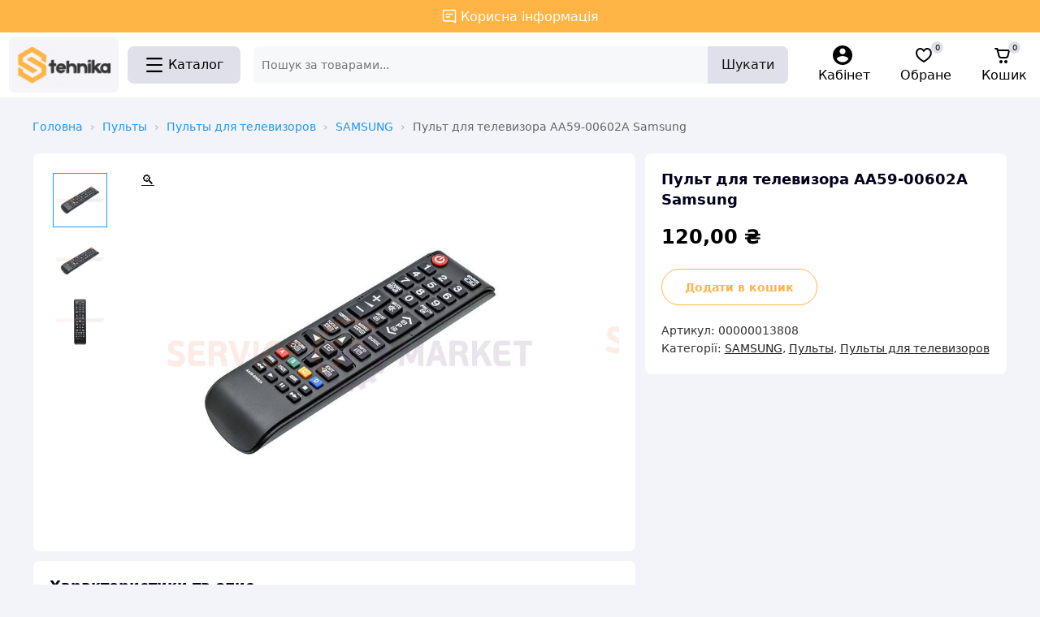

--- FILE ---
content_type: text/html; charset=UTF-8
request_url: https://stehnika.com.ua/product/pult-dlya-televizora-aa59-00602a-samsung/
body_size: 37996
content:
<!DOCTYPE html>
<html lang="uk">
<head>
    <meta charset="UTF-8">
    <meta name="viewport" content="width=device-width, initial-scale=1">
    <script src="https://code.jquery.com/jquery-3.6.0.min.js"></script>

    <title>Пульт для телевизора AA59-00602A Samsung &#8211; Stehnika</title>
<meta name='robots' content='max-image-preview:large' />
<meta name="viewport" content="width=device-width, initial-scale=1"><link rel='dns-prefetch' href='//cdn.jsdelivr.net' />
<link rel="alternate" type="application/rss+xml" title="Stehnika &raquo; стрічка" href="https://stehnika.com.ua/feed/" />
<link rel="alternate" type="application/rss+xml" title="Stehnika &raquo; Канал коментарів" href="https://stehnika.com.ua/comments/feed/" />
<link rel="alternate" title="oEmbed (JSON)" type="application/json+oembed" href="https://stehnika.com.ua/wp-json/oembed/1.0/embed?url=https%3A%2F%2Fstehnika.com.ua%2Fproduct%2Fpult-dlya-televizora-aa59-00602a-samsung%2F" />
<link rel="alternate" title="oEmbed (XML)" type="text/xml+oembed" href="https://stehnika.com.ua/wp-json/oembed/1.0/embed?url=https%3A%2F%2Fstehnika.com.ua%2Fproduct%2Fpult-dlya-televizora-aa59-00602a-samsung%2F&#038;format=xml" />
<style id='wp-img-auto-sizes-contain-inline-css'>
img:is([sizes=auto i],[sizes^="auto," i]){contain-intrinsic-size:3000px 1500px}
/*# sourceURL=wp-img-auto-sizes-contain-inline-css */
</style>
<style id='wp-emoji-styles-inline-css'>

	img.wp-smiley, img.emoji {
		display: inline !important;
		border: none !important;
		box-shadow: none !important;
		height: 1em !important;
		width: 1em !important;
		margin: 0 0.07em !important;
		vertical-align: -0.1em !important;
		background: none !important;
		padding: 0 !important;
	}
/*# sourceURL=wp-emoji-styles-inline-css */
</style>
<style id='wp-block-library-inline-css'>
:root{--wp-block-synced-color:#7a00df;--wp-block-synced-color--rgb:122,0,223;--wp-bound-block-color:var(--wp-block-synced-color);--wp-editor-canvas-background:#ddd;--wp-admin-theme-color:#007cba;--wp-admin-theme-color--rgb:0,124,186;--wp-admin-theme-color-darker-10:#006ba1;--wp-admin-theme-color-darker-10--rgb:0,107,160.5;--wp-admin-theme-color-darker-20:#005a87;--wp-admin-theme-color-darker-20--rgb:0,90,135;--wp-admin-border-width-focus:2px}@media (min-resolution:192dpi){:root{--wp-admin-border-width-focus:1.5px}}.wp-element-button{cursor:pointer}:root .has-very-light-gray-background-color{background-color:#eee}:root .has-very-dark-gray-background-color{background-color:#313131}:root .has-very-light-gray-color{color:#eee}:root .has-very-dark-gray-color{color:#313131}:root .has-vivid-green-cyan-to-vivid-cyan-blue-gradient-background{background:linear-gradient(135deg,#00d084,#0693e3)}:root .has-purple-crush-gradient-background{background:linear-gradient(135deg,#34e2e4,#4721fb 50%,#ab1dfe)}:root .has-hazy-dawn-gradient-background{background:linear-gradient(135deg,#faaca8,#dad0ec)}:root .has-subdued-olive-gradient-background{background:linear-gradient(135deg,#fafae1,#67a671)}:root .has-atomic-cream-gradient-background{background:linear-gradient(135deg,#fdd79a,#004a59)}:root .has-nightshade-gradient-background{background:linear-gradient(135deg,#330968,#31cdcf)}:root .has-midnight-gradient-background{background:linear-gradient(135deg,#020381,#2874fc)}:root{--wp--preset--font-size--normal:16px;--wp--preset--font-size--huge:42px}.has-regular-font-size{font-size:1em}.has-larger-font-size{font-size:2.625em}.has-normal-font-size{font-size:var(--wp--preset--font-size--normal)}.has-huge-font-size{font-size:var(--wp--preset--font-size--huge)}.has-text-align-center{text-align:center}.has-text-align-left{text-align:left}.has-text-align-right{text-align:right}.has-fit-text{white-space:nowrap!important}#end-resizable-editor-section{display:none}.aligncenter{clear:both}.items-justified-left{justify-content:flex-start}.items-justified-center{justify-content:center}.items-justified-right{justify-content:flex-end}.items-justified-space-between{justify-content:space-between}.screen-reader-text{border:0;clip-path:inset(50%);height:1px;margin:-1px;overflow:hidden;padding:0;position:absolute;width:1px;word-wrap:normal!important}.screen-reader-text:focus{background-color:#ddd;clip-path:none;color:#444;display:block;font-size:1em;height:auto;left:5px;line-height:normal;padding:15px 23px 14px;text-decoration:none;top:5px;width:auto;z-index:100000}html :where(.has-border-color){border-style:solid}html :where([style*=border-top-color]){border-top-style:solid}html :where([style*=border-right-color]){border-right-style:solid}html :where([style*=border-bottom-color]){border-bottom-style:solid}html :where([style*=border-left-color]){border-left-style:solid}html :where([style*=border-width]){border-style:solid}html :where([style*=border-top-width]){border-top-style:solid}html :where([style*=border-right-width]){border-right-style:solid}html :where([style*=border-bottom-width]){border-bottom-style:solid}html :where([style*=border-left-width]){border-left-style:solid}html :where(img[class*=wp-image-]){height:auto;max-width:100%}:where(figure){margin:0 0 1em}html :where(.is-position-sticky){--wp-admin--admin-bar--position-offset:var(--wp-admin--admin-bar--height,0px)}@media screen and (max-width:600px){html :where(.is-position-sticky){--wp-admin--admin-bar--position-offset:0px}}

/*# sourceURL=wp-block-library-inline-css */
</style><style id='wp-block-archives-inline-css'>
.wp-block-archives{box-sizing:border-box}.wp-block-archives-dropdown label{display:block}
/*# sourceURL=https://stehnika.com.ua/wp-includes/blocks/archives/style.min.css */
</style>
<style id='wp-block-categories-inline-css'>
.wp-block-categories{box-sizing:border-box}.wp-block-categories.alignleft{margin-right:2em}.wp-block-categories.alignright{margin-left:2em}.wp-block-categories.wp-block-categories-dropdown.aligncenter{text-align:center}.wp-block-categories .wp-block-categories__label{display:block;width:100%}
/*# sourceURL=https://stehnika.com.ua/wp-includes/blocks/categories/style.min.css */
</style>
<style id='wp-block-heading-inline-css'>
h1:where(.wp-block-heading).has-background,h2:where(.wp-block-heading).has-background,h3:where(.wp-block-heading).has-background,h4:where(.wp-block-heading).has-background,h5:where(.wp-block-heading).has-background,h6:where(.wp-block-heading).has-background{padding:1.25em 2.375em}h1.has-text-align-left[style*=writing-mode]:where([style*=vertical-lr]),h1.has-text-align-right[style*=writing-mode]:where([style*=vertical-rl]),h2.has-text-align-left[style*=writing-mode]:where([style*=vertical-lr]),h2.has-text-align-right[style*=writing-mode]:where([style*=vertical-rl]),h3.has-text-align-left[style*=writing-mode]:where([style*=vertical-lr]),h3.has-text-align-right[style*=writing-mode]:where([style*=vertical-rl]),h4.has-text-align-left[style*=writing-mode]:where([style*=vertical-lr]),h4.has-text-align-right[style*=writing-mode]:where([style*=vertical-rl]),h5.has-text-align-left[style*=writing-mode]:where([style*=vertical-lr]),h5.has-text-align-right[style*=writing-mode]:where([style*=vertical-rl]),h6.has-text-align-left[style*=writing-mode]:where([style*=vertical-lr]),h6.has-text-align-right[style*=writing-mode]:where([style*=vertical-rl]){rotate:180deg}
/*# sourceURL=https://stehnika.com.ua/wp-includes/blocks/heading/style.min.css */
</style>
<style id='wp-block-latest-comments-inline-css'>
ol.wp-block-latest-comments{box-sizing:border-box;margin-left:0}:where(.wp-block-latest-comments:not([style*=line-height] .wp-block-latest-comments__comment)){line-height:1.1}:where(.wp-block-latest-comments:not([style*=line-height] .wp-block-latest-comments__comment-excerpt p)){line-height:1.8}.has-dates :where(.wp-block-latest-comments:not([style*=line-height])),.has-excerpts :where(.wp-block-latest-comments:not([style*=line-height])){line-height:1.5}.wp-block-latest-comments .wp-block-latest-comments{padding-left:0}.wp-block-latest-comments__comment{list-style:none;margin-bottom:1em}.has-avatars .wp-block-latest-comments__comment{list-style:none;min-height:2.25em}.has-avatars .wp-block-latest-comments__comment .wp-block-latest-comments__comment-excerpt,.has-avatars .wp-block-latest-comments__comment .wp-block-latest-comments__comment-meta{margin-left:3.25em}.wp-block-latest-comments__comment-excerpt p{font-size:.875em;margin:.36em 0 1.4em}.wp-block-latest-comments__comment-date{display:block;font-size:.75em}.wp-block-latest-comments .avatar,.wp-block-latest-comments__comment-avatar{border-radius:1.5em;display:block;float:left;height:2.5em;margin-right:.75em;width:2.5em}.wp-block-latest-comments[class*=-font-size] a,.wp-block-latest-comments[style*=font-size] a{font-size:inherit}
/*# sourceURL=https://stehnika.com.ua/wp-includes/blocks/latest-comments/style.min.css */
</style>
<style id='wp-block-latest-posts-inline-css'>
.wp-block-latest-posts{box-sizing:border-box}.wp-block-latest-posts.alignleft{margin-right:2em}.wp-block-latest-posts.alignright{margin-left:2em}.wp-block-latest-posts.wp-block-latest-posts__list{list-style:none}.wp-block-latest-posts.wp-block-latest-posts__list li{clear:both;overflow-wrap:break-word}.wp-block-latest-posts.is-grid{display:flex;flex-wrap:wrap}.wp-block-latest-posts.is-grid li{margin:0 1.25em 1.25em 0;width:100%}@media (min-width:600px){.wp-block-latest-posts.columns-2 li{width:calc(50% - .625em)}.wp-block-latest-posts.columns-2 li:nth-child(2n){margin-right:0}.wp-block-latest-posts.columns-3 li{width:calc(33.33333% - .83333em)}.wp-block-latest-posts.columns-3 li:nth-child(3n){margin-right:0}.wp-block-latest-posts.columns-4 li{width:calc(25% - .9375em)}.wp-block-latest-posts.columns-4 li:nth-child(4n){margin-right:0}.wp-block-latest-posts.columns-5 li{width:calc(20% - 1em)}.wp-block-latest-posts.columns-5 li:nth-child(5n){margin-right:0}.wp-block-latest-posts.columns-6 li{width:calc(16.66667% - 1.04167em)}.wp-block-latest-posts.columns-6 li:nth-child(6n){margin-right:0}}:root :where(.wp-block-latest-posts.is-grid){padding:0}:root :where(.wp-block-latest-posts.wp-block-latest-posts__list){padding-left:0}.wp-block-latest-posts__post-author,.wp-block-latest-posts__post-date{display:block;font-size:.8125em}.wp-block-latest-posts__post-excerpt,.wp-block-latest-posts__post-full-content{margin-bottom:1em;margin-top:.5em}.wp-block-latest-posts__featured-image a{display:inline-block}.wp-block-latest-posts__featured-image img{height:auto;max-width:100%;width:auto}.wp-block-latest-posts__featured-image.alignleft{float:left;margin-right:1em}.wp-block-latest-posts__featured-image.alignright{float:right;margin-left:1em}.wp-block-latest-posts__featured-image.aligncenter{margin-bottom:1em;text-align:center}
/*# sourceURL=https://stehnika.com.ua/wp-includes/blocks/latest-posts/style.min.css */
</style>
<style id='wp-block-search-inline-css'>
.wp-block-search__button{margin-left:10px;word-break:normal}.wp-block-search__button.has-icon{line-height:0}.wp-block-search__button svg{height:1.25em;min-height:24px;min-width:24px;width:1.25em;fill:currentColor;vertical-align:text-bottom}:where(.wp-block-search__button){border:1px solid #ccc;padding:6px 10px}.wp-block-search__inside-wrapper{display:flex;flex:auto;flex-wrap:nowrap;max-width:100%}.wp-block-search__label{width:100%}.wp-block-search.wp-block-search__button-only .wp-block-search__button{box-sizing:border-box;display:flex;flex-shrink:0;justify-content:center;margin-left:0;max-width:100%}.wp-block-search.wp-block-search__button-only .wp-block-search__inside-wrapper{min-width:0!important;transition-property:width}.wp-block-search.wp-block-search__button-only .wp-block-search__input{flex-basis:100%;transition-duration:.3s}.wp-block-search.wp-block-search__button-only.wp-block-search__searchfield-hidden,.wp-block-search.wp-block-search__button-only.wp-block-search__searchfield-hidden .wp-block-search__inside-wrapper{overflow:hidden}.wp-block-search.wp-block-search__button-only.wp-block-search__searchfield-hidden .wp-block-search__input{border-left-width:0!important;border-right-width:0!important;flex-basis:0;flex-grow:0;margin:0;min-width:0!important;padding-left:0!important;padding-right:0!important;width:0!important}:where(.wp-block-search__input){appearance:none;border:1px solid #949494;flex-grow:1;font-family:inherit;font-size:inherit;font-style:inherit;font-weight:inherit;letter-spacing:inherit;line-height:inherit;margin-left:0;margin-right:0;min-width:3rem;padding:8px;text-decoration:unset!important;text-transform:inherit}:where(.wp-block-search__button-inside .wp-block-search__inside-wrapper){background-color:#fff;border:1px solid #949494;box-sizing:border-box;padding:4px}:where(.wp-block-search__button-inside .wp-block-search__inside-wrapper) .wp-block-search__input{border:none;border-radius:0;padding:0 4px}:where(.wp-block-search__button-inside .wp-block-search__inside-wrapper) .wp-block-search__input:focus{outline:none}:where(.wp-block-search__button-inside .wp-block-search__inside-wrapper) :where(.wp-block-search__button){padding:4px 8px}.wp-block-search.aligncenter .wp-block-search__inside-wrapper{margin:auto}.wp-block[data-align=right] .wp-block-search.wp-block-search__button-only .wp-block-search__inside-wrapper{float:right}
/*# sourceURL=https://stehnika.com.ua/wp-includes/blocks/search/style.min.css */
</style>
<style id='wp-block-group-inline-css'>
.wp-block-group{box-sizing:border-box}:where(.wp-block-group.wp-block-group-is-layout-constrained){position:relative}
/*# sourceURL=https://stehnika.com.ua/wp-includes/blocks/group/style.min.css */
</style>

<style id='classic-theme-styles-inline-css'>
/*! This file is auto-generated */
.wp-block-button__link{color:#fff;background-color:#32373c;border-radius:9999px;box-shadow:none;text-decoration:none;padding:calc(.667em + 2px) calc(1.333em + 2px);font-size:1.125em}.wp-block-file__button{background:#32373c;color:#fff;text-decoration:none}
/*# sourceURL=/wp-includes/css/classic-themes.min.css */
</style>
<link rel='stylesheet' id='photoswipe-css' href='https://stehnika.com.ua/wp-content/plugins/woocommerce/assets/css/photoswipe/photoswipe.min.css?ver=9.6.3' media='all' />
<link rel='stylesheet' id='photoswipe-default-skin-css' href='https://stehnika.com.ua/wp-content/plugins/woocommerce/assets/css/photoswipe/default-skin/default-skin.min.css?ver=9.6.3' media='all' />
<link rel='stylesheet' id='woocommerce-layout-css' href='https://stehnika.com.ua/wp-content/plugins/woocommerce/assets/css/woocommerce-layout.css?ver=9.6.3' media='all' />
<link rel='stylesheet' id='woocommerce-smallscreen-css' href='https://stehnika.com.ua/wp-content/plugins/woocommerce/assets/css/woocommerce-smallscreen.css?ver=9.6.3' media='only screen and (max-width: 768px)' />
<style id='woocommerce-inline-inline-css'>
.woocommerce form .form-row .required { visibility: visible; }
/*# sourceURL=woocommerce-inline-inline-css */
</style>
<link rel='stylesheet' id='brands-styles-css' href='https://stehnika.com.ua/wp-content/plugins/woocommerce/assets/css/brands.css?ver=9.6.3' media='all' />
<link rel='stylesheet' id='parent-style-css' href='https://stehnika.com.ua/wp-content/themes/generatepress/style.css?ver=6.9' media='all' />
<link rel='stylesheet' id='generate-style-css' href='https://stehnika.com.ua/wp-content/themes/generatepress/assets/css/main.min.css?ver=3.5.1' media='all' />
<style id='generate-style-inline-css'>
body{background-color:var(--base-2);color:var(--contrast);}a{color:var(--accent);}a{text-decoration:underline;}.entry-title a, .site-branding a, a.button, .wp-block-button__link, .main-navigation a{text-decoration:none;}a:hover, a:focus, a:active{color:var(--contrast);}.wp-block-group__inner-container{max-width:1200px;margin-left:auto;margin-right:auto;}.site-header .header-image{width:140px;}:root{--contrast:#222222;--contrast-2:#575760;--contrast-3:#b2b2be;--base:#f0f0f0;--base-2:#f7f8f9;--base-3:#ffffff;--accent:#1e73be;}:root .has-contrast-color{color:var(--contrast);}:root .has-contrast-background-color{background-color:var(--contrast);}:root .has-contrast-2-color{color:var(--contrast-2);}:root .has-contrast-2-background-color{background-color:var(--contrast-2);}:root .has-contrast-3-color{color:var(--contrast-3);}:root .has-contrast-3-background-color{background-color:var(--contrast-3);}:root .has-base-color{color:var(--base);}:root .has-base-background-color{background-color:var(--base);}:root .has-base-2-color{color:var(--base-2);}:root .has-base-2-background-color{background-color:var(--base-2);}:root .has-base-3-color{color:var(--base-3);}:root .has-base-3-background-color{background-color:var(--base-3);}:root .has-accent-color{color:var(--accent);}:root .has-accent-background-color{background-color:var(--accent);}.top-bar{background-color:#636363;color:#ffffff;}.top-bar a{color:#ffffff;}.top-bar a:hover{color:#303030;}.site-header{background-color:var(--base-3);}.main-title a,.main-title a:hover{color:var(--contrast);}.site-description{color:var(--contrast-2);}.mobile-menu-control-wrapper .menu-toggle,.mobile-menu-control-wrapper .menu-toggle:hover,.mobile-menu-control-wrapper .menu-toggle:focus,.has-inline-mobile-toggle #site-navigation.toggled{background-color:rgba(0, 0, 0, 0.02);}.main-navigation,.main-navigation ul ul{background-color:var(--base-3);}.main-navigation .main-nav ul li a, .main-navigation .menu-toggle, .main-navigation .menu-bar-items{color:var(--contrast);}.main-navigation .main-nav ul li:not([class*="current-menu-"]):hover > a, .main-navigation .main-nav ul li:not([class*="current-menu-"]):focus > a, .main-navigation .main-nav ul li.sfHover:not([class*="current-menu-"]) > a, .main-navigation .menu-bar-item:hover > a, .main-navigation .menu-bar-item.sfHover > a{color:var(--accent);}button.menu-toggle:hover,button.menu-toggle:focus{color:var(--contrast);}.main-navigation .main-nav ul li[class*="current-menu-"] > a{color:var(--accent);}.navigation-search input[type="search"],.navigation-search input[type="search"]:active, .navigation-search input[type="search"]:focus, .main-navigation .main-nav ul li.search-item.active > a, .main-navigation .menu-bar-items .search-item.active > a{color:var(--accent);}.main-navigation ul ul{background-color:var(--base);}.separate-containers .inside-article, .separate-containers .comments-area, .separate-containers .page-header, .one-container .container, .separate-containers .paging-navigation, .inside-page-header{background-color:var(--base-3);}.entry-title a{color:var(--contrast);}.entry-title a:hover{color:var(--contrast-2);}.entry-meta{color:var(--contrast-2);}.sidebar .widget{background-color:var(--base-3);}.footer-widgets{background-color:var(--base-3);}.site-info{background-color:var(--base-3);}input[type="text"],input[type="email"],input[type="url"],input[type="password"],input[type="search"],input[type="tel"],input[type="number"],textarea,select{color:var(--contrast);background-color:var(--base-2);border-color:var(--base);}input[type="text"]:focus,input[type="email"]:focus,input[type="url"]:focus,input[type="password"]:focus,input[type="search"]:focus,input[type="tel"]:focus,input[type="number"]:focus,textarea:focus,select:focus{color:var(--contrast);background-color:var(--base-2);border-color:var(--contrast-3);}button,html input[type="button"],input[type="reset"],input[type="submit"],a.button,a.wp-block-button__link:not(.has-background){color:#ffffff;background-color:#55555e;}button:hover,html input[type="button"]:hover,input[type="reset"]:hover,input[type="submit"]:hover,a.button:hover,button:focus,html input[type="button"]:focus,input[type="reset"]:focus,input[type="submit"]:focus,a.button:focus,a.wp-block-button__link:not(.has-background):active,a.wp-block-button__link:not(.has-background):focus,a.wp-block-button__link:not(.has-background):hover{color:#ffffff;background-color:#3f4047;}a.generate-back-to-top{background-color:rgba( 0,0,0,0.4 );color:#ffffff;}a.generate-back-to-top:hover,a.generate-back-to-top:focus{background-color:rgba( 0,0,0,0.6 );color:#ffffff;}:root{--gp-search-modal-bg-color:var(--base-3);--gp-search-modal-text-color:var(--contrast);--gp-search-modal-overlay-bg-color:rgba(0,0,0,0.2);}@media (max-width:768px){.main-navigation .menu-bar-item:hover > a, .main-navigation .menu-bar-item.sfHover > a{background:none;color:var(--contrast);}}.nav-below-header .main-navigation .inside-navigation.grid-container, .nav-above-header .main-navigation .inside-navigation.grid-container{padding:0px 20px 0px 20px;}.site-main .wp-block-group__inner-container{padding:40px;}.separate-containers .paging-navigation{padding-top:20px;padding-bottom:20px;}.entry-content .alignwide, body:not(.no-sidebar) .entry-content .alignfull{margin-left:-40px;width:calc(100% + 80px);max-width:calc(100% + 80px);}.rtl .menu-item-has-children .dropdown-menu-toggle{padding-left:20px;}.rtl .main-navigation .main-nav ul li.menu-item-has-children > a{padding-right:20px;}@media (max-width:768px){.separate-containers .inside-article, .separate-containers .comments-area, .separate-containers .page-header, .separate-containers .paging-navigation, .one-container .site-content, .inside-page-header{padding:30px;}.site-main .wp-block-group__inner-container{padding:30px;}.inside-top-bar{padding-right:30px;padding-left:30px;}.inside-header{padding-right:30px;padding-left:30px;}.widget-area .widget{padding-top:30px;padding-right:30px;padding-bottom:30px;padding-left:30px;}.footer-widgets-container{padding-top:30px;padding-right:30px;padding-bottom:30px;padding-left:30px;}.inside-site-info{padding-right:30px;padding-left:30px;}.entry-content .alignwide, body:not(.no-sidebar) .entry-content .alignfull{margin-left:-30px;width:calc(100% + 60px);max-width:calc(100% + 60px);}.one-container .site-main .paging-navigation{margin-bottom:20px;}}/* End cached CSS */.is-right-sidebar{width:30%;}.is-left-sidebar{width:30%;}.site-content .content-area{width:70%;}@media (max-width:768px){.main-navigation .menu-toggle,.sidebar-nav-mobile:not(#sticky-placeholder){display:block;}.main-navigation ul,.gen-sidebar-nav,.main-navigation:not(.slideout-navigation):not(.toggled) .main-nav > ul,.has-inline-mobile-toggle #site-navigation .inside-navigation > *:not(.navigation-search):not(.main-nav){display:none;}.nav-align-right .inside-navigation,.nav-align-center .inside-navigation{justify-content:space-between;}.has-inline-mobile-toggle .mobile-menu-control-wrapper{display:flex;flex-wrap:wrap;}.has-inline-mobile-toggle .inside-header{flex-direction:row;text-align:left;flex-wrap:wrap;}.has-inline-mobile-toggle .header-widget,.has-inline-mobile-toggle #site-navigation{flex-basis:100%;}.nav-float-left .has-inline-mobile-toggle #site-navigation{order:10;}}
/*# sourceURL=generate-style-inline-css */
</style>
<link rel='stylesheet' id='generate-child-css' href='https://stehnika.com.ua/wp-content/themes/generatepress-child/style.css?ver=1738829291' media='all' />
<script src="https://stehnika.com.ua/wp-includes/js/jquery/jquery.min.js?ver=3.7.1" id="jquery-core-js"></script>
<script src="https://stehnika.com.ua/wp-includes/js/jquery/jquery-migrate.min.js?ver=3.4.1" id="jquery-migrate-js"></script>
<script src="https://stehnika.com.ua/wp-content/plugins/woocommerce/assets/js/jquery-blockui/jquery.blockUI.min.js?ver=2.7.0-wc.9.6.3" id="jquery-blockui-js" defer data-wp-strategy="defer"></script>
<script id="wc-add-to-cart-js-extra">
var wc_add_to_cart_params = {"ajax_url":"/wp-admin/admin-ajax.php","wc_ajax_url":"/?wc-ajax=%%endpoint%%","i18n_view_cart":"\u041f\u0435\u0440\u0435\u0433\u043b\u044f\u043d\u0443\u0442\u0438 \u043a\u043e\u0448\u0438\u043a","cart_url":"https://stehnika.com.ua/cart/","is_cart":"","cart_redirect_after_add":"yes"};
//# sourceURL=wc-add-to-cart-js-extra
</script>
<script src="https://stehnika.com.ua/wp-content/plugins/woocommerce/assets/js/frontend/add-to-cart.min.js?ver=9.6.3" id="wc-add-to-cart-js" defer data-wp-strategy="defer"></script>
<script src="https://stehnika.com.ua/wp-content/plugins/woocommerce/assets/js/zoom/jquery.zoom.min.js?ver=1.7.21-wc.9.6.3" id="zoom-js" defer data-wp-strategy="defer"></script>
<script src="https://stehnika.com.ua/wp-content/plugins/woocommerce/assets/js/flexslider/jquery.flexslider.min.js?ver=2.7.2-wc.9.6.3" id="flexslider-js" defer data-wp-strategy="defer"></script>
<script src="https://stehnika.com.ua/wp-content/plugins/woocommerce/assets/js/photoswipe/photoswipe.min.js?ver=4.1.1-wc.9.6.3" id="photoswipe-js" defer data-wp-strategy="defer"></script>
<script src="https://stehnika.com.ua/wp-content/plugins/woocommerce/assets/js/photoswipe/photoswipe-ui-default.min.js?ver=4.1.1-wc.9.6.3" id="photoswipe-ui-default-js" defer data-wp-strategy="defer"></script>
<script id="wc-single-product-js-extra">
var wc_single_product_params = {"i18n_required_rating_text":"\u0411\u0443\u0434\u044c \u043b\u0430\u0441\u043a\u0430, \u043e\u0446\u0456\u043d\u0456\u0442\u044c","i18n_product_gallery_trigger_text":"View full-screen image gallery","review_rating_required":"yes","flexslider":{"rtl":false,"animation":"slide","smoothHeight":true,"directionNav":false,"controlNav":"thumbnails","slideshow":false,"animationSpeed":500,"animationLoop":false,"allowOneSlide":false},"zoom_enabled":"1","zoom_options":[],"photoswipe_enabled":"1","photoswipe_options":{"shareEl":false,"closeOnScroll":false,"history":false,"hideAnimationDuration":0,"showAnimationDuration":0},"flexslider_enabled":"1"};
//# sourceURL=wc-single-product-js-extra
</script>
<script src="https://stehnika.com.ua/wp-content/plugins/woocommerce/assets/js/frontend/single-product.min.js?ver=9.6.3" id="wc-single-product-js" defer data-wp-strategy="defer"></script>
<script src="https://stehnika.com.ua/wp-content/plugins/woocommerce/assets/js/js-cookie/js.cookie.min.js?ver=2.1.4-wc.9.6.3" id="js-cookie-js" defer data-wp-strategy="defer"></script>
<script id="woocommerce-js-extra">
var woocommerce_params = {"ajax_url":"/wp-admin/admin-ajax.php","wc_ajax_url":"/?wc-ajax=%%endpoint%%"};
//# sourceURL=woocommerce-js-extra
</script>
<script src="https://stehnika.com.ua/wp-content/plugins/woocommerce/assets/js/frontend/woocommerce.min.js?ver=9.6.3" id="woocommerce-js" defer data-wp-strategy="defer"></script>
<link rel="https://api.w.org/" href="https://stehnika.com.ua/wp-json/" /><link rel="alternate" title="JSON" type="application/json" href="https://stehnika.com.ua/wp-json/wp/v2/product/16221" /><link rel="EditURI" type="application/rsd+xml" title="RSD" href="https://stehnika.com.ua/xmlrpc.php?rsd" />
<meta name="generator" content="WordPress 6.9" />
<meta name="generator" content="WooCommerce 9.6.3" />
<link rel="canonical" href="https://stehnika.com.ua/product/pult-dlya-televizora-aa59-00602a-samsung/" />
<link rel='shortlink' href='https://stehnika.com.ua/?p=16221' />
        <script>
          window.WCUS_APP_STATE = [];
        </script>
        <meta name="description" content="Пульт для телевизора AA59-00602A Samsung">
	<noscript><style>.woocommerce-product-gallery{ opacity: 1 !important; }</style></noscript>
	<style class='wp-fonts-local'>
@font-face{font-family:Inter;font-style:normal;font-weight:300 900;font-display:fallback;src:url('https://stehnika.com.ua/wp-content/plugins/woocommerce/assets/fonts/Inter-VariableFont_slnt,wght.woff2') format('woff2');font-stretch:normal;}
@font-face{font-family:Cardo;font-style:normal;font-weight:400;font-display:fallback;src:url('https://stehnika.com.ua/wp-content/plugins/woocommerce/assets/fonts/cardo_normal_400.woff2') format('woff2');}
</style>
<link rel="icon" href="https://stehnika.com.ua/wp-content/uploads/2022/11/cropped-steh-fav-32x32.png" sizes="32x32" />
<link rel="icon" href="https://stehnika.com.ua/wp-content/uploads/2022/11/cropped-steh-fav-192x192.png" sizes="192x192" />
<link rel="apple-touch-icon" href="https://stehnika.com.ua/wp-content/uploads/2022/11/cropped-steh-fav-180x180.png" />
<meta name="msapplication-TileImage" content="https://stehnika.com.ua/wp-content/uploads/2022/11/cropped-steh-fav-270x270.png" />
		<style id="wp-custom-css">
			.elementor-page-501 .is-right-sidebar{
	display:none !important;
}

.elementor-page-501  #content #primary{
	width:100% !important;
}
		</style>
			

</head>
<body class="wp-singular product-template-default single single-product postid-16221 wp-custom-logo wp-embed-responsive wp-theme-generatepress wp-child-theme-generatepress-child theme-generatepress woocommerce woocommerce-page woocommerce-no-js right-sidebar nav-float-right separate-containers header-aligned-left dropdown-hover featured-image-active">
	
	
<header class="site-header">

    <div class="container">

        <nav class="site-navigation">
                    </nav>
    </div>
    <div  class="info-container">
        <a href="/blog">
            <svg width="1em" height="1em" viewBox="0 0 24 24" data-testid="SvgChat" data-qaid="SvgChat" focusable="false" aria-hidden="true" tabindex="-1" class="D8VyR" style="width: 1.2em; height: 1.2em;"><path fill="currentColor" fill-rule="evenodd" d="M5 20h11.288L22 22.539V5a3 3 0 0 0-3-3H5a3 3 0 0 0-3 3v12a3 3 0 0 0 3 3ZM19 4a1 1 0 0 1 1 1v14.461L16.712 18H5a1 1 0 0 1-1-1V5a1 1 0 0 1 1-1h14ZM7 9a1 1 0 0 0 1 1h8a1 1 0 1 0 0-2H8a1 1 0 0 0-1 1Zm1 5a1 1 0 1 1 0-2h4a1 1 0 1 1 0 2H8Z" clip-rule="evenodd"></path></svg>

            <span>
			Корисна інформація
            </span>
        </a>
    </div>

<!--    <div class="menu-item">-->
<!--        <button id="open-category-modal-pc" class="menu-button">Каталог</button>-->
<!--    </div>-->
<!---->
<!--    <div id="category-modal-pc" class="modal-pc">-->
<!--        <div class="modal-content-pc">-->
<!--            <span class="close-pc">&times;</span>-->
<!--            <div class="category-container-pc">-->
<!--                <ul class="category-list-pc"></ul>-->
<!--                <ul class="subcategory-list-pc"></ul>-->
<!--            </div>-->
<!--        </div>-->
<!--    </div>-->
    <div class="wrapper-menu-pc sticky">
        <div class="wrapper-site-header">
<!--        <div class="site-branding">-->
<!--            --><!--                <h1 class="site-title">--><!--</h1>-->
<!--                <p class="site-description">--><!--</p>-->
<!--            --><!--        </div>-->
            <div class="site-branding">
                <a href="https://stehnika.com.ua/" rel="home">
                    <img src="/wp-content/uploads/2021/12/stehnika-log-new.png" alt="Stehnika" />
<!--                    <img src="https://adm.tools/uploads/ufm_images/0000/0078/8029/4KwEFA6wKb.png" alt="--><!--" />-->

<!--                    <img src="https://texnoshop.com.ua/wp-content/uploads/2024/05/logo-textoshop-9.webp" alt="--><!--" />-->




                </a>
            </div>


            <!--        <div class="menu-item">-->
<!--            <button id="open-category-modal-pc" class="menu-button">-->
<!--                <svg class="menu-icon" width="1em" height="1em" viewBox="0 0 24 24" data-testid="SvgMenu" data-qaid="SvgMenu" style="width:24px;height:24px" focusable="false" aria-hidden="true" tabindex="-1">-->
<!--                    <path fill="currentColor" fill-rule="evenodd" d="M3.111 5.333H20.89a1.112 1.112 0 0 0 0-2.222H3.11a1.112 1.112 0 0 0 0 2.222Zm17.778 7.778H3.11a1.112 1.112 0 0 1 0-2.222H20.89a1.111 1.111 0 0 1 0 2.222Zm0 7.778H3.11a1.11 1.11 0 1 1 0-2.222H20.89a1.11 1.11 0 1 1 0 2.222Z" clip-rule="evenodd"></path>-->
<!--                </svg>-->
<!--                <span> Каталог</span>-->
<!--            </button>-->
<!--        </div>-->
        <div class="menu-item">
            <button id="open-category-modal-pc" class="menu-button">
                <svg class="menu-icon open-icon" width="1em" height="1em" viewBox="0 0 24 24" data-testid="SvgMenu" data-qaid="SvgMenu" style="width:24px;height:24px" focusable="false" aria-hidden="true" tabindex="-1">
                    <path fill="currentColor" fill-rule="evenodd" d="M3.111 5.333H20.89a1.112 1.112 0 0 0 0-2.222H3.11a1.112 1.112 0 0 0 0 2.222Zm17.778 7.778H3.11a1.112 1.112 0 0 1 0-2.222H20.89a1.111 1.111 0 0 1 0 2.222Zm0 7.778H3.11a1.11 1.11 0 1 1 0-2.222H20.89a1.11 1.11 0 1 1 0 2.222Z" clip-rule="evenodd"></path>
                </svg>


                <svg class="menu-icon close-icon" width="1em" height="1em" viewBox="0 0 24 24" style="display:none;width:24px;height:24px" focusable="false" aria-hidden="true" tabindex="-1">
                    <path fill="currentColor" fill-rule="evenodd" d="M4.414 3A1 1 0 0 0 3 4.414L10.586 12 3 19.586A1 1 0 1 0 4.414 21L12 13.414 19.586 21A1 1 0 0 0 21 19.586L13.414 12 21 4.414A1 1 0 0 0 19.586 3L12 10.586 4.414 3Z" clip-rule="evenodd"></path>                </svg>
                <span>Каталог</span>
            </button>
        </div>

            <div id="category-modal-pc" class="modal-pc">
                <div class="modal-content-pc">

                    <div class="category-container-pc">

                        <ul class="category-list-pc"></ul>
                        <div class="subcategory-container-pc">
                            <span class="close-pc">&times;</span>
                            <h2 id="subcategory-title-pc"></h2>
                            <ul class="subcategory-list-pc"></ul>
                        </div>
                    </div>
                </div>
            </div>


        <div class="search-container">
            <input type="text" id="search-input" class="search-input" placeholder="Пошук за товарами..." onfocus="showInitialSuggestions()" autocomplete="off"/>
            <span class="clear-search" onclick="clearSearch()">×</span>
            <button class="search-button" onclick="performSearch()">
                <svg width="1em" height="1em" fill="none" viewBox="0 0 24 24" data-testid="SvgSearch" data-qaid="SvgSearch" focusable="false" aria-hidden="true" tabindex="-1" class="D8VyR" style="width: 22px; height: 22px;"><path fill="currentColor" fill-rule="evenodd" d="M10.143 16.284A6.15 6.15 0 0 1 4 10.142 6.15 6.15 0 0 1 10.143 4a6.15 6.15 0 0 1 6.142 6.142 6.148 6.148 0 0 1-6.142 6.142Zm11.564 4.009-5.05-5.051c-.035-.035-.08-.05-.118-.078a8.1 8.1 0 0 0 1.746-5.022c0-4.49-3.653-8.142-8.142-8.142C5.653 2 2 5.652 2 10.142c0 4.49 3.653 8.142 8.143 8.142a8.089 8.089 0 0 0 5.02-1.746c.03.038.044.083.08.118l5.05 5.051a1 1 0 0 0 1.414-1.414Z" clip-rule="evenodd"></path></svg>
                <span>Шукати</span>
            </button>
            <div id="search-suggestions" class="search-suggestions"></div>
            <div id="search-overlay" class="search-overlay" onclick="hideSuggestions()"></div>
        </div>
        <div class="nav-icons">
            <a href="/my-account/">
            <svg version="1.1" id="Capa_1" x="0px" y="0px" viewBox="0 0 510 510" style="width:24px;height:24px" xml:space="preserve">
                <g>
                    <g id="account-circle">
                        <path fill="currentColor" d="M255,0C114.75,0,0,114.75,0,255s114.75,255,255,255s255-114.75,255-255S395.25,0,255,0z M255,76.5 c43.35,0,76.5,33.15,76.5,76.5s-33.15,76.5-76.5,76.5c-43.35,0-76.5-33.15-76.5-76.5S211.65,76.5,255,76.5z M255,438.6 c-63.75,0-119.85-33.149-153-81.6c0-51,102-79.05,153-79.05S408,306,408,357C374.85,405.45,318.75,438.6,255,438.6z"></path>
                    </g>
                </g>
            </svg>
                <span>Кабінет</span>
            </a>
            <a href="/lista-de-deseo/">
                <svg width="1em" height="1em" viewBox="0 0 24 24" data-testid="SvgCart" data-qaid="SvgCart" style="width:24px;height:24px" focusable="false" aria-hidden="true" tabindex="-1" class="D8VyR ya7ul">
                    <path fill="currentColor" fill-rule="evenodd" d="M10.44 3.812c-2.704-1.681-6.162-.694-7.725 2.43-2.215 4.426.71 10.113 8.86 14.56l.366.198.364-.199c8.151-4.445 11.078-10.133 8.862-14.56-1.563-3.123-5.021-4.11-7.725-2.43a6.26 6.26 0 0 0-1.501 1.322 6.258 6.258 0 0 0-1.502-1.321Zm1.5 14.902c3.535-2.023 5.789-4.203 6.955-6.206 1.2-2.062 1.235-3.87.483-5.372-.656-1.31-1.72-1.978-2.749-2.11-1.016-.131-2.19.232-3.151 1.387L11.94 8.26l-1.537-1.846c-.962-1.156-2.136-1.518-3.151-1.387-1.03.132-2.093.799-2.75 2.11m7.438 11.578c-3.535-2.023-5.788-4.203-6.954-6.206-1.2-2.062-1.234-3.871-.484-5.372" clip-rule="evenodd"></path>
                </svg>
                <span>Обране</span>
                <div class="wishlist-count">0</div>
            </a>
            <a href="/cart">
                <svg width="1em" height="1em" viewBox="0 0 24 24" data-testid="SvgCart" data-qaid="SvgCart" style="width:24px;height:24px" focusable="false" aria-hidden="true" tabindex="-1" class="D8VyR ya7ul">
                    <path fill="currentColor" d="M17.537 12.454A1.993 1.993 0 0 1 15.59 14h-5.23c-.92 0-1.718-.624-1.94-1.517L7.053 7h11.754l-1.27 5.454ZM6.555 5l-.498-2H3a1 1 0 1 0 0 2h1.494l1.983 7.967A3.995 3.995 0 0 0 10.36 16h5.23a3.982 3.982 0 0 0 3.895-3.093L21.326 5H6.556ZM10 18A2 2 0 1 0 10.001 22 2 2 0 0 0 10 18Zm6 0A2 2 0 1 0 16.001 22 2 2 0 0 0 16 18Z"></path>
                </svg>
                <span>Кошик</span>
                <div class="cart-count">0</div>
            </a>
        </div>
    </div>
    </div>


</header>
<script type="speculationrules">
{"prefetch":[{"source":"document","where":{"and":[{"href_matches":"/*"},{"not":{"href_matches":["/wp-*.php","/wp-admin/*","/wp-content/uploads/*","/wp-content/*","/wp-content/plugins/*","/wp-content/themes/generatepress-child/*","/wp-content/themes/generatepress/*","/*\\?(.+)"]}},{"not":{"selector_matches":"a[rel~=\"nofollow\"]"}},{"not":{"selector_matches":".no-prefetch, .no-prefetch a"}}]},"eagerness":"conservative"}]}
</script>
    <script>
        document.addEventListener('DOMContentLoaded', function() {
            function updateCartCount() {
                fetch('/wp-admin/admin-ajax.php?action=get_cart_item_count')
                    .then(response => response.json())
                    .then(data => {
                        if (data.success) {
                            const cartCountElements = document.querySelectorAll('.cart-count');
                            cartCountElements.forEach(element => {
                                element.textContent = data.data;
                            });
                        }
                    })
                    .catch(error => console.error('Error fetching cart item count:', error));
            }

            // Викликаємо функцію при завантаженні сторінки
            updateCartCount();

            // Викликаємо функцію після кожного AJAX-запиту WooCommerce
            jQuery(document.body).on('added_to_cart', function() {
                updateCartCount();
            });
        });
    </script>
    <script id="generate-a11y">!function(){"use strict";if("querySelector"in document&&"addEventListener"in window){var e=document.body;e.addEventListener("mousedown",function(){e.classList.add("using-mouse")}),e.addEventListener("keydown",function(){e.classList.remove("using-mouse")})}}();</script>
<div class="pswp" tabindex="-1" role="dialog" aria-modal="true" aria-hidden="true">
	<div class="pswp__bg"></div>
	<div class="pswp__scroll-wrap">
		<div class="pswp__container">
			<div class="pswp__item"></div>
			<div class="pswp__item"></div>
			<div class="pswp__item"></div>
		</div>
		<div class="pswp__ui pswp__ui--hidden">
			<div class="pswp__top-bar">
				<div class="pswp__counter"></div>
				<button class="pswp__button pswp__button--zoom" aria-label="Збільшити/зменшити"></button>
				<button class="pswp__button pswp__button--fs" aria-label="На повний екран"></button>
				<button class="pswp__button pswp__button--share" aria-label="Поділитися"></button>
				<button class="pswp__button pswp__button--close" aria-label="Зачинити (Esc)"></button>
				<div class="pswp__preloader">
					<div class="pswp__preloader__icn">
						<div class="pswp__preloader__cut">
							<div class="pswp__preloader__donut"></div>
						</div>
					</div>
				</div>
			</div>
			<div class="pswp__share-modal pswp__share-modal--hidden pswp__single-tap">
				<div class="pswp__share-tooltip"></div>
			</div>
			<button class="pswp__button pswp__button--arrow--left" aria-label="Попередній (стрілка вліво)"></button>
			<button class="pswp__button pswp__button--arrow--right" aria-label="Далі (стрілка вправо)"></button>
			<div class="pswp__caption">
				<div class="pswp__caption__center"></div>
			</div>
		</div>
	</div>
</div>
	<script>
		(function () {
			var c = document.body.className;
			c = c.replace(/woocommerce-no-js/, 'woocommerce-js');
			document.body.className = c;
		})();
	</script>
	<script src="https://stehnika.com.ua/wp-content/themes/generatepress-child/site.js?ver=1735395976" id="screen-width-js-js"></script>
<script src="https://cdn.jsdelivr.net/npm/cleave.js@1.6.0/dist/cleave.min.js" id="cleave-js-js"></script>
<script src="https://cdn.jsdelivr.net/npm/cleave.js@1.6.0/dist/addons/cleave-phone.ua.js" id="cleave-phone-formatter-js"></script>
<script src="https://stehnika.com.ua/wp-content/themes/generatepress-child/assets/js/phone-mask.js?ver=1735397336" id="phone-mask-js-js"></script>
<script id="generate-menu-js-extra">
var generatepressMenu = {"toggleOpenedSubMenus":"1","openSubMenuLabel":"\u0412\u0456\u0434\u043a\u0440\u0438\u0442\u0438 \u043f\u0456\u0434\u043c\u0435\u043d\u044e","closeSubMenuLabel":"\u0417\u0430\u043a\u0440\u0438\u0442\u0438 \u043f\u0456\u0434\u043c\u0435\u043d\u044e"};
//# sourceURL=generate-menu-js-extra
</script>
<script src="https://stehnika.com.ua/wp-content/themes/generatepress/assets/js/menu.min.js?ver=3.5.1" id="generate-menu-js"></script>
<script src="https://stehnika.com.ua/wp-content/plugins/woocommerce/assets/js/sourcebuster/sourcebuster.min.js?ver=9.6.3" id="sourcebuster-js-js"></script>
<script id="wc-order-attribution-js-extra">
var wc_order_attribution = {"params":{"lifetime":1.0e-5,"session":30,"base64":false,"ajaxurl":"https://stehnika.com.ua/wp-admin/admin-ajax.php","prefix":"wc_order_attribution_","allowTracking":true},"fields":{"source_type":"current.typ","referrer":"current_add.rf","utm_campaign":"current.cmp","utm_source":"current.src","utm_medium":"current.mdm","utm_content":"current.cnt","utm_id":"current.id","utm_term":"current.trm","utm_source_platform":"current.plt","utm_creative_format":"current.fmt","utm_marketing_tactic":"current.tct","session_entry":"current_add.ep","session_start_time":"current_add.fd","session_pages":"session.pgs","session_count":"udata.vst","user_agent":"udata.uag"}};
//# sourceURL=wc-order-attribution-js-extra
</script>
<script src="https://stehnika.com.ua/wp-content/plugins/woocommerce/assets/js/frontend/order-attribution.min.js?ver=9.6.3" id="wc-order-attribution-js"></script>
<script id="wp-emoji-settings" type="application/json">
{"baseUrl":"https://s.w.org/images/core/emoji/17.0.2/72x72/","ext":".png","svgUrl":"https://s.w.org/images/core/emoji/17.0.2/svg/","svgExt":".svg","source":{"concatemoji":"https://stehnika.com.ua/wp-includes/js/wp-emoji-release.min.js?ver=6.9"}}
</script>
<script type="module">
/*! This file is auto-generated */
const a=JSON.parse(document.getElementById("wp-emoji-settings").textContent),o=(window._wpemojiSettings=a,"wpEmojiSettingsSupports"),s=["flag","emoji"];function i(e){try{var t={supportTests:e,timestamp:(new Date).valueOf()};sessionStorage.setItem(o,JSON.stringify(t))}catch(e){}}function c(e,t,n){e.clearRect(0,0,e.canvas.width,e.canvas.height),e.fillText(t,0,0);t=new Uint32Array(e.getImageData(0,0,e.canvas.width,e.canvas.height).data);e.clearRect(0,0,e.canvas.width,e.canvas.height),e.fillText(n,0,0);const a=new Uint32Array(e.getImageData(0,0,e.canvas.width,e.canvas.height).data);return t.every((e,t)=>e===a[t])}function p(e,t){e.clearRect(0,0,e.canvas.width,e.canvas.height),e.fillText(t,0,0);var n=e.getImageData(16,16,1,1);for(let e=0;e<n.data.length;e++)if(0!==n.data[e])return!1;return!0}function u(e,t,n,a){switch(t){case"flag":return n(e,"\ud83c\udff3\ufe0f\u200d\u26a7\ufe0f","\ud83c\udff3\ufe0f\u200b\u26a7\ufe0f")?!1:!n(e,"\ud83c\udde8\ud83c\uddf6","\ud83c\udde8\u200b\ud83c\uddf6")&&!n(e,"\ud83c\udff4\udb40\udc67\udb40\udc62\udb40\udc65\udb40\udc6e\udb40\udc67\udb40\udc7f","\ud83c\udff4\u200b\udb40\udc67\u200b\udb40\udc62\u200b\udb40\udc65\u200b\udb40\udc6e\u200b\udb40\udc67\u200b\udb40\udc7f");case"emoji":return!a(e,"\ud83e\u1fac8")}return!1}function f(e,t,n,a){let r;const o=(r="undefined"!=typeof WorkerGlobalScope&&self instanceof WorkerGlobalScope?new OffscreenCanvas(300,150):document.createElement("canvas")).getContext("2d",{willReadFrequently:!0}),s=(o.textBaseline="top",o.font="600 32px Arial",{});return e.forEach(e=>{s[e]=t(o,e,n,a)}),s}function r(e){var t=document.createElement("script");t.src=e,t.defer=!0,document.head.appendChild(t)}a.supports={everything:!0,everythingExceptFlag:!0},new Promise(t=>{let n=function(){try{var e=JSON.parse(sessionStorage.getItem(o));if("object"==typeof e&&"number"==typeof e.timestamp&&(new Date).valueOf()<e.timestamp+604800&&"object"==typeof e.supportTests)return e.supportTests}catch(e){}return null}();if(!n){if("undefined"!=typeof Worker&&"undefined"!=typeof OffscreenCanvas&&"undefined"!=typeof URL&&URL.createObjectURL&&"undefined"!=typeof Blob)try{var e="postMessage("+f.toString()+"("+[JSON.stringify(s),u.toString(),c.toString(),p.toString()].join(",")+"));",a=new Blob([e],{type:"text/javascript"});const r=new Worker(URL.createObjectURL(a),{name:"wpTestEmojiSupports"});return void(r.onmessage=e=>{i(n=e.data),r.terminate(),t(n)})}catch(e){}i(n=f(s,u,c,p))}t(n)}).then(e=>{for(const n in e)a.supports[n]=e[n],a.supports.everything=a.supports.everything&&a.supports[n],"flag"!==n&&(a.supports.everythingExceptFlag=a.supports.everythingExceptFlag&&a.supports[n]);var t;a.supports.everythingExceptFlag=a.supports.everythingExceptFlag&&!a.supports.flag,a.supports.everything||((t=a.source||{}).concatemoji?r(t.concatemoji):t.wpemoji&&t.twemoji&&(r(t.twemoji),r(t.wpemoji)))});
//# sourceURL=https://stehnika.com.ua/wp-includes/js/wp-emoji-loader.min.js
</script>


<div id="category-modal" class="modal">
    <div class="modal-content">
        <span class="close">&times;</span>
        <div class="category-container">
            <div class="category-list"></div>
            <div class="subcategory-container">
                <h2 id="subcategory-title"></h2>
                <div class="subcategory-list"></div>
            </div>
        </div>
    </div>
</div>


<div  class="menu-container">

    <div class="menu-container">
        <div class="menu-item">
            <a href="/">
                <svg width="1em" height="1em" viewBox="0 0 24 24" data-testid="SvgHome" data-qaid="SvgHome" focusable="false" aria-hidden="true" tabindex="-1" class="D8VyR ya7ul" style="width: 24px; height: 24px;"><path fill="currentColor" fill-rule="evenodd" d="M11.36 5.232a1 1 0 0 1 1.28 0L18 9.698v8.199a2 2 0 0 1-2 2v-1a4 4 0 1 0-8 0v1a2 2 0 0 1-2-2V9.698l5.36-4.466ZM15 21.897h1a4 4 0 0 0 4-4v-6.532l.36.3a1 1 0 0 0 1.28-1.537l-7.72-6.433a3 3 0 0 0-3.84 0l-7.72 6.433a1 1 0 1 0 1.28 1.537l.36-.3v6.532a4 4 0 0 0 4 4h2v-3a2 2 0 0 1 4 0v3h1Z" clip-rule="evenodd"></path></svg>
                <span>Головна</span>
            </a>
        </div>
        <div class="menu-item">
            <button id="open-category-modal">
                <svg class="menu-icon" width="1em" height="1em" viewBox="0 0 24 24" data-testid="SvgMenu" data-qaid="SvgMenu" style="width:24px;height:24px" focusable="false" aria-hidden="true" tabindex="-1">
                    <path fill="currentColor" fill-rule="evenodd" d="M3.111 5.333H20.89a1.112 1.112 0 0 0 0-2.222H3.11a1.112 1.112 0 0 0 0 2.222Zm17.778 7.778H3.11a1.112 1.112 0 0 1 0-2.222H20.89a1.111 1.111 0 0 1 0 2.222Zm0 7.778H3.11a1.11 1.11 0 1 1 0-2.222H20.89a1.11 1.11 0 1 1 0 2.222Z" clip-rule="evenodd"></path>
                </svg>
                <span>Каталог</span>
            </button>
        </div>

        <div class="menu-item">
            <a href="/cart">
                <svg width="1em" height="1em" viewBox="0 0 24 24" data-testid="SvgCart" data-qaid="SvgCart" style="width:24px;height:24px" focusable="false" aria-hidden="true" tabindex="-1" class="D8VyR ya7ul">
                    <path fill="currentColor" d="M17.537 12.454A1.993 1.993 0 0 1 15.59 14h-5.23c-.92 0-1.718-.624-1.94-1.517L7.053 7h11.754l-1.27 5.454ZM6.555 5l-.498-2H3a1 1 0 1 0 0 2h1.494l1.983 7.967A3.995 3.995 0 0 0 10.36 16h5.23a3.982 3.982 0 0 0 3.895-3.093L21.326 5H6.556ZM10 18A2 2 0 1 0 10.001 22 2 2 0 0 0 10 18Zm6 0A2 2 0 1 0 16.001 22 2 2 0 0 0 16 18Z"></path>
                </svg>
                <span>Кошик</span>
                <div class="cart-count">0</div>
            </a>
        </div>
        <script type="text/javascript">
            document.addEventListener('DOMContentLoaded', function () {
                function updateCartCount() {
                    fetch('/wp-admin/admin-ajax.php?action=get_cart_item_count')
                        .then(response => response.json())
                        .then(data => {
                            if (data.success) {
                                document.querySelector('.cart-count').textContent = data.data;
                            }
                        });
                }

                // Оновлюємо кількість товарів у кошику при завантаженні сторінки
                updateCartCount();

                // Слухаємо події додавання та видалення товарів у кошик
                document.body.addEventListener('added_to_cart', updateCartCount);
                document.body.addEventListener('removed_from_cart', updateCartCount);
            });
        </script>

        <div class="menu-item">
            <a href="/lista-de-deseos/">
                <svg width="1em" height="1em" viewBox="0 0 24 24" data-testid="SvgCart" data-qaid="SvgCart" style="width:24px;height:24px" focusable="false" aria-hidden="true" tabindex="-1" class="D8VyR ya7ul">
                    <path fill="currentColor" fill-rule="evenodd" d="M10.44 3.812c-2.704-1.681-6.162-.694-7.725 2.43-2.215 4.426.71 10.113 8.86 14.56l.366.198.364-.199c8.151-4.445 11.078-10.133 8.862-14.56-1.563-3.123-5.021-4.11-7.725-2.43a6.26 6.26 0 0 0-1.501 1.322 6.258 6.258 0 0 0-1.502-1.321Zm1.5 14.902c3.535-2.023 5.789-4.203 6.955-6.206 1.2-2.062 1.235-3.87.483-5.372-.656-1.31-1.72-1.978-2.749-2.11-1.016-.131-2.19.232-3.151 1.387L11.94 8.26l-1.537-1.846c-.962-1.156-2.136-1.518-3.151-1.387-1.03.132-2.093.799-2.75 2.11m7.438 11.578c-3.535-2.023-5.788-4.203-6.954-6.206-1.2-2.062-1.234-3.871-.484-5.372" clip-rule="evenodd"></path>                    </path></svg>
                    <div class="wishlist-count">0</div>

                <span>Обране</span>
            </a>
        </div>
        <div class="menu-item">
            <a href="/my-account/">
                <svg version="1.1" id="Capa_1" x="0px" y="0px" viewBox="0 0 510 510" style="width:24px;height:24px" xml:space="preserve">
            <g>
                <g id="account-circle">
                    <path fill="currentColor" d="M255,0C114.75,0,0,114.75,0,255s114.75,255,255,255s255-114.75,255-255S395.25,0,255,0z M255,76.5 c43.35,0,76.5,33.15,76.5,76.5s-33.15,76.5-76.5,76.5c-43.35,0-76.5-33.15-76.5-76.5S211.65,76.5,255,76.5z M255,438.6 c-63.75,0-119.85-33.149-153-81.6c0-51,102-79.05,153-79.05S408,306,408,357C374.85,405.45,318.75,438.6,255,438.6z"></path>
                </g>
            </g>
        </svg>
                <span>Кабінет</span>
            </a>
        </div>
    </div>


    </div>

</body>
</html>


			<div class="content-area" id="primary">
			<main class="site-main" id="main">
								<article class="post-16221 product type-product status-publish has-post-thumbnail product_cat-samsung product_cat-pulty product_cat-pulty-dlya-televizorov pa_-samsung first instock shipping-taxable purchasable product-type-simple" id="post-16221" itemtype="https://schema.org/CreativeWork" itemscope>
					<div class="inside-article">
								<div class="featured-image page-header-image-single grid-container grid-parent">
			<img width="600" height="600" src="https://stehnika.com.ua/wp-content/uploads/2022/09/00000013808-1.jpg" class="attachment-full size-full wp-post-image" alt="" itemprop="image" decoding="async" fetchpriority="high" srcset="https://stehnika.com.ua/wp-content/uploads/2022/09/00000013808-1.jpg 600w, https://stehnika.com.ua/wp-content/uploads/2022/09/00000013808-1-300x300.jpg 300w, https://stehnika.com.ua/wp-content/uploads/2022/09/00000013808-1-100x100.jpg 100w, https://stehnika.com.ua/wp-content/uploads/2022/09/00000013808-1-150x150.jpg 150w" sizes="(max-width: 600px) 100vw, 600px" />		</div>
								<div class="entry-content" itemprop="text">
		<nav class="woocommerce-breadcrumb" aria-label="Breadcrumb"><a href="https://stehnika.com.ua">Головна</a> <span class="breadcrumb-delimiter">›</span> <a href="https://stehnika.com.ua/product-category/pulty/">Пульты</a> <span class="breadcrumb-delimiter">›</span> <a href="https://stehnika.com.ua/product-category/pulty/pulty-dlya-televizorov/">Пульты для телевизоров</a> <span class="breadcrumb-delimiter">›</span> <a href="https://stehnika.com.ua/product-category/pulty/pulty-dlya-televizorov/samsung/">SAMSUNG</a> <span class="breadcrumb-delimiter">›</span> Пульт для телевизора AA59-00602A Samsung</nav>
					
			<!--<div class="search-container">-->
<!--    <input type="text" id="search-input" class="search-input" placeholder="Пошук по товарам...">-->
<!--    <span class="clear-search" onclick="clearSearch()">×</span>-->
<!--    <button class="search-button" onclick="performSearch()">Пошук</button>-->
<!--    <div id="search-suggestions" class="search-suggestions"></div>-->
<!--    <div id="search-overlay" class="search-overlay" onclick="hideSuggestions()"></div>-->
<!--</div>-->
<!--<div class="search-container">-->
<!--    <input type="text" id="search-input" class="search-input" placeholder="Пошук по товарам..." onfocus="showInitialSuggestions()" autocomplete="off"/>-->
<!--    <span class="clear-search" onclick="clearSearch()">×</span>-->
<!--    <button class="search-button" onclick="performSearch()">Пошук</button>-->
<!--    <div id="search-suggestions" class="search-suggestions"></div>-->
<!--    <div id="search-overlay" class="search-overlay" onclick="hideSuggestions()"></div>-->
<!--</div>-->




<div class="woocommerce-notices-wrapper"></div>

<div id="product-16221" 
	 class="product type-product post-16221 status-publish instock product_cat-samsung product_cat-pulty product_cat-pulty-dlya-televizorov has-post-thumbnail shipping-taxable purchasable product-type-simple"	 
	 class="product type-product post-16221 status-publish instock product_cat-samsung product_cat-pulty product_cat-pulty-dlya-televizorov has-post-thumbnail shipping-taxable purchasable product-type-simple">
        <div class="product-flex-container">
         <div class="section_one">
            <div class="product-main item item-img">
                <div class="woocommerce-product-gallery woocommerce-product-gallery--with-images woocommerce-product-gallery--columns-4 images" data-columns="4" style="opacity: 0; transition: opacity .25s ease-in-out;">
	<div class="woocommerce-product-gallery__wrapper">
		<div data-thumb="https://stehnika.com.ua/wp-content/uploads/2022/09/00000013808-1-100x100.jpg" data-thumb-alt="Пульт для телевизора AA59-00602A Samsung" data-thumb-srcset="https://stehnika.com.ua/wp-content/uploads/2022/09/00000013808-1-100x100.jpg 100w, https://stehnika.com.ua/wp-content/uploads/2022/09/00000013808-1-300x300.jpg 300w, https://stehnika.com.ua/wp-content/uploads/2022/09/00000013808-1-150x150.jpg 150w, https://stehnika.com.ua/wp-content/uploads/2022/09/00000013808-1.jpg 600w"  data-thumb-sizes="(max-width: 100px) 100vw, 100px" class="woocommerce-product-gallery__image"><a href="https://stehnika.com.ua/wp-content/uploads/2022/09/00000013808-1.jpg"><img width="600" height="600" src="https://stehnika.com.ua/wp-content/uploads/2022/09/00000013808-1.jpg" class="wp-post-image" alt="Пульт для телевизора AA59-00602A Samsung" data-caption="" data-src="https://stehnika.com.ua/wp-content/uploads/2022/09/00000013808-1.jpg" data-large_image="https://stehnika.com.ua/wp-content/uploads/2022/09/00000013808-1.jpg" data-large_image_width="600" data-large_image_height="600" decoding="async" srcset="https://stehnika.com.ua/wp-content/uploads/2022/09/00000013808-1.jpg 600w, https://stehnika.com.ua/wp-content/uploads/2022/09/00000013808-1-300x300.jpg 300w, https://stehnika.com.ua/wp-content/uploads/2022/09/00000013808-1-100x100.jpg 100w, https://stehnika.com.ua/wp-content/uploads/2022/09/00000013808-1-150x150.jpg 150w" sizes="(max-width: 600px) 100vw, 600px" /></a></div><div data-thumb="https://stehnika.com.ua/wp-content/uploads/2023/01/00000013808-100x100.jpg" data-thumb-alt="Пульт для телевизора AA59-00602A Samsung - Зображення 2" data-thumb-srcset="https://stehnika.com.ua/wp-content/uploads/2023/01/00000013808-100x100.jpg 100w, https://stehnika.com.ua/wp-content/uploads/2023/01/00000013808-300x300.jpg 300w, https://stehnika.com.ua/wp-content/uploads/2023/01/00000013808-150x150.jpg 150w, https://stehnika.com.ua/wp-content/uploads/2023/01/00000013808.jpg 600w"  data-thumb-sizes="(max-width: 100px) 100vw, 100px" class="woocommerce-product-gallery__image"><a href="https://stehnika.com.ua/wp-content/uploads/2023/01/00000013808.jpg"><img width="600" height="600" src="https://stehnika.com.ua/wp-content/uploads/2023/01/00000013808.jpg" class="" alt="Пульт для телевизора AA59-00602A Samsung - Зображення 2" data-caption="" data-src="https://stehnika.com.ua/wp-content/uploads/2023/01/00000013808.jpg" data-large_image="https://stehnika.com.ua/wp-content/uploads/2023/01/00000013808.jpg" data-large_image_width="600" data-large_image_height="600" decoding="async" srcset="https://stehnika.com.ua/wp-content/uploads/2023/01/00000013808.jpg 600w, https://stehnika.com.ua/wp-content/uploads/2023/01/00000013808-300x300.jpg 300w, https://stehnika.com.ua/wp-content/uploads/2023/01/00000013808-100x100.jpg 100w, https://stehnika.com.ua/wp-content/uploads/2023/01/00000013808-150x150.jpg 150w" sizes="(max-width: 600px) 100vw, 600px" /></a></div><div data-thumb="https://stehnika.com.ua/wp-content/uploads/2023/01/00000013808_1-100x100.jpg" data-thumb-alt="Пульт для телевизора AA59-00602A Samsung - Зображення 3" data-thumb-srcset="https://stehnika.com.ua/wp-content/uploads/2023/01/00000013808_1-100x100.jpg 100w, https://stehnika.com.ua/wp-content/uploads/2023/01/00000013808_1-300x300.jpg 300w, https://stehnika.com.ua/wp-content/uploads/2023/01/00000013808_1-150x150.jpg 150w, https://stehnika.com.ua/wp-content/uploads/2023/01/00000013808_1.jpg 600w"  data-thumb-sizes="(max-width: 100px) 100vw, 100px" class="woocommerce-product-gallery__image"><a href="https://stehnika.com.ua/wp-content/uploads/2023/01/00000013808_1.jpg"><img width="600" height="600" src="https://stehnika.com.ua/wp-content/uploads/2023/01/00000013808_1.jpg" class="" alt="Пульт для телевизора AA59-00602A Samsung - Зображення 3" data-caption="" data-src="https://stehnika.com.ua/wp-content/uploads/2023/01/00000013808_1.jpg" data-large_image="https://stehnika.com.ua/wp-content/uploads/2023/01/00000013808_1.jpg" data-large_image_width="600" data-large_image_height="600" decoding="async" loading="lazy" srcset="https://stehnika.com.ua/wp-content/uploads/2023/01/00000013808_1.jpg 600w, https://stehnika.com.ua/wp-content/uploads/2023/01/00000013808_1-300x300.jpg 300w, https://stehnika.com.ua/wp-content/uploads/2023/01/00000013808_1-100x100.jpg 100w, https://stehnika.com.ua/wp-content/uploads/2023/01/00000013808_1-150x150.jpg 150w" sizes="auto, (max-width: 600px) 100vw, 600px" /></a></div>	</div>
</div>
            </div>
             <div class="item sidebar item-produt-detai">

                <div class="product-details">
                    <div id="descriptionModal" class="modal"onclick="closeModal('descriptionModal')">
                        <div class="modal-content" onclick="event.stopPropagation()">
                            <div class="modal-header">
                                  <h3>Descripción del Producto</h3>
                                 <span class="close" onclick="closeModal('descriptionModal')">&times;</span>
                            </div>

                            <div id="modalDescriptionContent" class="modal-description-content"></div>

                              <div class="modal-footer">
                                <div class="modal-price">							
                                    <p class="price"><span class="woocommerce-Price-amount amount"><bdi>120,00&nbsp;<span class="woocommerce-Price-currencySymbol">&#8372;</span></bdi></span></p>
								
                                </div>
                                <div class="modal-add-to-cart">
                                    
	
	<form class="cart" action="https://stehnika.com.ua/product/pult-dlya-televizora-aa59-00602a-samsung/" method="post" enctype='multipart/form-data'>
		
		<div class="quantity">
		<label class="screen-reader-text" for="quantity_696df5d42c980">Пульт для телевизора AA59-00602A Samsung кількість</label>
	<input
		type="number"
				id="quantity_696df5d42c980"
		class="input-text qty text"
		name="quantity"
		value="1"
		aria-label="Кількість товару"
				min="1"
		max=""
					step="1"
			placeholder=""
			inputmode="numeric"
			autocomplete="off"
			/>
	</div>

		<button type="submit" name="add-to-cart" value="16221" class="single_add_to_cart_button button alt">Додати в кошик</button>

			</form>

	
									
                                </div>
                            </div>
                        </div>
                    </div>

                    <div id="specificationModal" class="modal" onclick="closeModal('specificationModal')">
                        <div class="modal-content" onclick="event.stopPropagation()">
                             <div class="modal-header">
                                 <h3>Характеристик продукту</h3>
                                <span class="close" onclick="closeModal('specificationModal')">&times;</span>
                            </div>

                            <div id="modalSpecificationContent" class="modal-description-content"></div>

                             <div class="modal-footer">
                                <div class="modal-price">
                                    <p class="price"><span class="woocommerce-Price-amount amount"><bdi>120,00&nbsp;<span class="woocommerce-Price-currencySymbol">&#8372;</span></bdi></span></p>
                                </div>
                                <div class="modal-add-to-cart">
                                    
	
	<form class="cart" action="https://stehnika.com.ua/product/pult-dlya-televizora-aa59-00602a-samsung/" method="post" enctype='multipart/form-data'>
		
		<div class="quantity">
		<label class="screen-reader-text" for="quantity_696df5d42cb65">Пульт для телевизора AA59-00602A Samsung кількість</label>
	<input
		type="number"
				id="quantity_696df5d42cb65"
		class="input-text qty text"
		name="quantity"
		value="1"
		aria-label="Кількість товару"
				min="1"
		max=""
					step="1"
			placeholder=""
			inputmode="numeric"
			autocomplete="off"
			/>
	</div>

		<button type="submit" name="add-to-cart" value="16221" class="single_add_to_cart_button button alt">Додати в кошик</button>

			</form>

	
                                </div>
                            </div>
                        </div>
                    </div>
                    <h3>Характеристики та опис</h3>
                    <div class="product-description">
                        <div id="product_description" class="content">
                            Пульт для телевизора AA59-00602A Samsung                        </div>
                       <button id="product_button1" class="shov_content" onclick="toggleVisibility('product_description')">Весь опис</button>

                    </div>

                    <div class="product-specifications">
                        <div id="product_specification" class="content">
                            <table class="woocommerce-product-attributes shop_attributes" aria-label="Деталі товару">
			<tr class="woocommerce-product-attributes-item woocommerce-product-attributes-item--attribute_pa_distanciya">
			<th class="woocommerce-product-attributes-item__label" scope="row">Дистанция</th>
			<td class="woocommerce-product-attributes-item__value"><p>до 8 метров</p>
</td>
		</tr>
			<tr class="woocommerce-product-attributes-item woocommerce-product-attributes-item--attribute_pa_cvet">
			<th class="woocommerce-product-attributes-item__label" scope="row">Цвет</th>
			<td class="woocommerce-product-attributes-item__value"><p>черный</p>
</td>
		</tr>
			<tr class="woocommerce-product-attributes-item woocommerce-product-attributes-item--attribute_pa_%d0%bf%d1%80%d0%be%d0%b8%d0%b7%d0%b2%d0%be%d0%b4%d0%b8%d1%82%d0%b5%d0%bb%d1%8c">
			<th class="woocommerce-product-attributes-item__label" scope="row">Производитель</th>
			<td class="woocommerce-product-attributes-item__value"><p><a href="https://stehnika.com.ua/производитель/samsung/" rel="tag">Samsung</a></p>
</td>
		</tr>
	</table>
                        </div>
                         <button id="product_button2" class="shov_content" onclick="toggleVisibility('product_specification')">Всі характеристики</button>

                    </div>
                </div>


                				 
				
            </div>
<!-- 			  <p>........................</p> -->
				<div class="poshta-vidjet them-widget widget-content item">
												 <h2 class="widget-title them-widget">Доставка та оплата</h2>

					<div class="poshta">
						<img loading="lazy" decoding="async" src="http://raptorgallerymotors.com/wp-content/uploads/2024/11/pay.png" alt="raptorgallerymotors" width="70" height="70">

					</div>

					<button id="show-poshta" class="show-content">Дивитись більше</button>
				</div>

				<div id="poshta-form" class="modal">
					<div class="modal-content">
					<div class="header-modal-content">
						<span class="close">&times;</span>
						<div class="tabs">
							<button class="tab-button active" data-tab="tab1">Política</button>
							<button class="tab-button" data-tab="tab2">Condiciones</button>
						</div>
					</div>

						<div class="tab-content active" id="tab1">
							<div class="poshta-vidjet">
							<h3>Política de devoluciones y reembolsos</h3>
		
							<p>1 -Devoluciones</p>
							<p>¿Cuánto tiempo tengo para devolver un pedido?</p>
							<p>Durante los 14 primeros días después de la recepción de un pedido, el cliente podrá devolver un producto si cumple las siguientes condiciones:</p>
							<p>A-Condiciones de devoluciones para clientes particulares></p>
							<p>Los clientes particulares, de acuerdo con el derecho de desistimiento contemplado en el artículo 18 del Real Decreto Legislativo 1/2007, de 16 de noviembre, tendrán un plazo de 14 días hábiles desde la recepción del pedido para notificar su deseo de desistimiento de uno o varios productos de su pedido.</p>
							<p>Para ejercer este derecho, deberá comunicarlo por&nbsp;<a href="http://contacto@Raptorgallerymotors.com/">e-mail&nbsp;</a>indicando su número de pedido, la referencia de los productos a devolver y seguir las instrucciones recibidas por nuestro servicio de atención al cliente...</p>


								<a href="/reembolso_devoluciones/" class="poshta-vidjet-link" target="_blank" rel="noopener">
							<b>ver completo</b>
							<svg viewBox="0 0 20 20" width="1em" height="1em" data-testid="SvgRight" data-qaid="SvgRight" focusable="false" aria-hidden="true" tabindex="-1" class="D8VyR" style="width: 16px; height: 16px;"><path d="m12.172 10.352-4.94 4.941a1 1 0 1 0 1.414 1.414L15 10.352 8.646 3.998a1 1 0 1 0-1.414 1.414l4.94 4.94z"></path></svg>
							</a>
								
								
								<hr>	
							<h3>POLÍTICA DE PRIVACIDAD Y PROTECCIÓN DE DATOS</h3>
							<p>Respetando lo establecido en la legislación vigente, Raptor Gallery Motors S.L. (en adelante, también Sitio Web) se compromete a adoptar las medidas técnicas y organizativas necesarias, según el nivel de seguridad adecuado al riesgo de los datos recogidos.</p>
							<h5>&nbsp;</h5>
							<h5>Leyes que incorpora esta política de privacidad</h5>
							<p>Esta política de privacidad está adaptada a la normativa española y europea vigente en materia de protección de datos personales en internet. En concreto, la misma respeta las siguientes normas:</p>
							<ul>
							<li>El Reglamento (UE) 2016/679 del Parlamento Europeo y del Consejo, de 27 de abril de 2016, relativo</li>
							<li>a la protección de las personas físicas en lo que respecta al tratamiento de datos personales y a la libre circulación de estos datos (RGPD).</li>
							<li>La Ley Orgánica 3/2018, de 5 de diciembre, de Protección de Datos Personales y garantía de los derechos digitales (LOPD-GDD).</li>...

								
							<br>
							<a href="/politica-de-privacidad/" class="poshta-vidjet-link" target="_blank" rel="noopener">
							<b>ver completo</b>
							<svg viewBox="0 0 20 20" width="1em" height="1em" data-testid="SvgRight" data-qaid="SvgRight" focusable="false" aria-hidden="true" tabindex="-1" class="D8VyR" style="width: 16px; height: 16px;"><path d="m12.172 10.352-4.94 4.941a1 1 0 1 0 1.414 1.414L15 10.352 8.646 3.998a1 1 0 1 0-1.414 1.414l4.94 4.94z"></path></svg>
							</a>
								</ul>
								

									
							</div>
						</div>
						<div class="tab-content" id="tab2" style="display: none;">
							<h3>Condiciones Generales de la compra</h3>
							<p><b>1 -Introducción</b></p>
							<p><b>&nbsp;</b></p>
							<p>Le rogamos que lea atentamente las Condiciones antes de usar esta página web. Al utilizar esta página web o hacer un pedido a través de la misma, usted consiente quedar vinculado por estas Condiciones, por lo que si no está usted de acuerdo con todas las Condiciones, no debe usar esta página web.</p>
							<p>Estas Condiciones podrían ser modificadas. Es su responsabilidad leerlas periódicamente, ya que las condiciones vigentes en el momento de uso de la página web o de celebración del Contrato serán las que le resulten aplicables.</p>
							<p><b>2- Titularidad</b></p>
							<p><b>&nbsp;</b></p>
							<p>La propiedad de este sitio web, así como los servicios ofrecidos en él, corresponde a la siguiente compañía:...</p>
							
	
							<a href="/condiciones-de-compra/" class="poshta-vidjet-link" target="_blank" rel="noopener">
							<b>ver completo</b>
							<svg viewBox="0 0 20 20" width="1em" height="1em" data-testid="SvgRight" data-qaid="SvgRight" focusable="false" aria-hidden="true" tabindex="-1" class="D8VyR" style="width: 16px; height: 16px;"><path d="m12.172 10.352-4.94 4.941a1 1 0 1 0 1.414 1.414L15 10.352 8.646 3.998a1 1 0 1 0-1.414 1.414l4.94 4.94z"></path></svg>
							</a>
															
							<hr>
							
							<h3>Términos y condiciones de uso</h3>			
							<p>1- Introducción&nbsp;</p>
							<p>Le rogamos que lea atentamente las condiciones antes de usar esta página web. Al utilizar esta página web o hacer un pedido a través de la misma, usted consiente quedar vinculado por estas condiciones, por lo que si no está usted de acuerdo con todas las condiciones, no debe usar esta página web.&nbsp;</p>
							<p>Estas condiciones podrían ser modificadas. Es su responsabilidad leerlas periódicamente, ya que las condiciones vigentes en el momento de uso de la página web o de celebración del contrato serán las que le resulten aplicables.</p>
							<p>2- Titularidad</p>
							<p>La propiedad de este sitio web, así como los servicios ofrecidos en él, corresponde a la siguiente compañía:</p>
							<p>Razón social: Raptor Gallery Motors S.L.</p>
							<p>Sociedad española con CIF: B55416747</p>
							<p>Ubicación: Partida madrigueres SUD, camino de la plana 77, nave A, Denia (Alicante)...</p>

							<a href="/terminos-y-condiciones-de-uso/" class="poshta-vidjet-link" target="_blank" rel="noopener">
							<b>ver completo</b>
							<svg viewBox="0 0 20 20" width="1em" height="1em" data-testid="SvgRight" data-qaid="SvgRight" focusable="false" aria-hidden="true" tabindex="-1" class="D8VyR" style="width: 16px; height: 16px;"><path d="m12.172 10.352-4.94 4.941a1 1 0 1 0 1.414 1.414L15 10.352 8.646 3.998a1 1 0 1 0-1.414 1.414l4.94 4.94z"></path></svg>
							</a>
								
								
								<hr>
							
							<h3>Aviso Legal</h3>			

							<p>I. INFORMACIÓN GENERAL</p>
							<p>En cumplimiento con el deber de información dispuesto en la Ley 34/2002 de Servicios de la Sociedad de la Información y el Comercio Electrónico (LSSI-CE) de 11 de julio, se facilitan a continuación los siguientes datos de información general de este sitio web:</p>
							<p>La titularidad de este sitio web, Www.RaptorGalleryMotors.com, (en adelante, Sitio Web) la ostenta: Raptor Gallery Motors S.L., provista de NIF: B55416747 e inscrita en: Administración de la AEAT 03063 DENIA (Alicante), cuyo representante es: Raptor Gallery Motors S.L., y cuyos datos de contacto son:</p>
							<p>Dirección: C/ Partida madrigueres SUD, camino de la plana 77, nave A, Denia (Alicante).</p>
							<p>Teléfono de contacto: +34 659 54 95 41</p>
							<p>Email de contacto: Contacto@Raptorgallerymotors.com</p>
							<p>II. TÉRMINOS Y CONDICIONES GENERALES DE USO..</p>
						<a href="/aviso-legal/" class="poshta-vidjet-link" target="_blank" rel="noopener">
							<b>ver completo</b>
							<svg viewBox="0 0 20 20" width="1em" height="1em" data-testid="SvgRight" data-qaid="SvgRight" focusable="false" aria-hidden="true" tabindex="-1" class="D8VyR" style="width: 16px; height: 16px;"><path d="m12.172 10.352-4.94 4.941a1 1 0 1 0 1.414 1.414L15 10.352 8.646 3.998a1 1 0 1 0-1.414 1.414l4.94 4.94z"></path></svg>
							</a>	
						</div>
					</div>
				</div>
<!-- 			 <p>......................</p>
			  -->
		
        </div>
        <div class="section_two">
             <div class="product-summary item item-title" id="product-summary">
                <div class="summary entry-summary qweqweqweqw">
					
                    <h1 class="product_title entry-title">Пульт для телевизора AA59-00602A Samsung</h1><!--              <div class="guarantee">-->
<!--                <svg class="icon" width="1em" height="1em" viewBox="0 0 20 20" data-testid="SvgShield" data-qaid="SvgShield" focusable="false" aria-hidden="true" tabindex="-1">-->
<!--                    <path d="M15.797 11.414V4.665L10.25 3.08 4.703 4.665v6.75c0 3.35 4.351 5.08 5.543 5.491 1.19-.416 5.551-2.17 5.551-5.492zM10.25 1l7.547 2.156v8.258c0 5.303-6.981 7.421-7.281 7.51l-.262.076-.263-.074c-.298-.086-7.288-2.146-7.288-7.512V3.156L10.25 1zM8.707 9.086l.793.793 2.293-2.293a.999.999 0 0 1 1.414 0 .997.997 0 0 1 0 1.414L9.5 12.707 7.293 10.5a.999.999 0 1 1 1.414-1.414z" style="fill: #188711c4;"></path>-->
<!--                </svg>-->
<!--                <span class="text"> Гарантія 12 міс.</span>-->
<!--            </div>-->
                    		
                    <p class="price"><span class="woocommerce-Price-amount amount"><bdi>120,00&nbsp;<span class="woocommerce-Price-currencySymbol">&#8372;</span></bdi></span></p>
<div class="woocommerce-product-details__short-description">
	<p>Пульт дистанционного управления для телевизора Samsung AA59-00602A</p>
</div>

	
	<form class="cart" action="https://stehnika.com.ua/product/pult-dlya-televizora-aa59-00602a-samsung/" method="post" enctype='multipart/form-data'>
		
		<div class="quantity">
		<label class="screen-reader-text" for="quantity_696df5d42e0ad">Пульт для телевизора AA59-00602A Samsung кількість</label>
	<input
		type="number"
				id="quantity_696df5d42e0ad"
		class="input-text qty text"
		name="quantity"
		value="1"
		aria-label="Кількість товару"
				min="1"
		max=""
					step="1"
			placeholder=""
			inputmode="numeric"
			autocomplete="off"
			/>
	</div>

		<button type="submit" name="add-to-cart" value="16221" class="single_add_to_cart_button button alt">Додати в кошик</button>

			</form>

	
<div class="product_meta">

	
	
		<span class="sku_wrapper">Артикул: <span class="sku">00000013808</span></span>

	
	<span class="posted_in">Категорії: <a href="https://stehnika.com.ua/product-category/pulty/pulty-dlya-televizorov/samsung/" rel="tag">SAMSUNG</a>, <a href="https://stehnika.com.ua/product-category/pulty/" rel="tag">Пульты</a>, <a href="https://stehnika.com.ua/product-category/pulty/pulty-dlya-televizorov/" rel="tag">Пульты для телевизоров</a></span>
	
	
</div>
                </div>
            </div>
            </aside>
             <aside>
            <div class="product-sidebar item item-sidebar" id="product-sidebar">
                                    <aside id="block-2" class="widget inner-padding widget_block widget_search"><form role="search" method="get" action="https://stehnika.com.ua/" class="wp-block-search__button-outside wp-block-search__text-button wp-block-search"    ><label class="wp-block-search__label" for="wp-block-search__input-1" >Пошук</label><div class="wp-block-search__inside-wrapper" ><input class="wp-block-search__input" id="wp-block-search__input-1" placeholder="" value="" type="search" name="s" required /><button aria-label="Пошук" class="wp-block-search__button wp-element-button" type="submit" >Пошук</button></div></form></aside><aside id="block-3" class="widget inner-padding widget_block"><div class="wp-block-group"><div class="wp-block-group__inner-container is-layout-flow wp-block-group-is-layout-flow"><h2 class="wp-block-heading">Свежие записи</h2><ul class="wp-block-latest-posts__list wp-block-latest-posts"></ul></div></div></aside><aside id="block-4" class="widget inner-padding widget_block"><div class="wp-block-group"><div class="wp-block-group__inner-container is-layout-flow wp-block-group-is-layout-flow"><h2 class="wp-block-heading">Свежие комментарии</h2><div class="no-comments wp-block-latest-comments">Немає коментарів до показу.</div></div></div></aside><aside id="block-5" class="widget inner-padding widget_block"><div class="wp-block-group"><div class="wp-block-group__inner-container is-layout-flow wp-block-group-is-layout-flow"><h2 class="wp-block-heading">Архивы</h2><div class="wp-block-archives-list wp-block-archives">Немає архівів для показу.</div></div></div></aside><aside id="block-6" class="widget inner-padding widget_block"><div class="wp-block-group"><div class="wp-block-group__inner-container is-layout-flow wp-block-group-is-layout-flow"><h2 class="wp-block-heading">Рубрики</h2><ul class="wp-block-categories-list wp-block-categories"><li class="cat-item-none">Немає категорій</li></ul></div></div></aside>                            </div>

        </div>
		
		
    </div>
</div>

<!---->
<div class="more-products">
<div id="related-products">
    <h2 class="widget-title similar-products">Productos similares</h2><ul class="products columns-8"><li class="product type-product post-16233 status-publish last instock product_cat-samsung product_cat-pulty product_cat-pulty-dlya-televizorov has-post-thumbnail shipping-taxable purchasable product-type-simple">
	<a href="https://stehnika.com.ua/product/pult-dlya-televizora-aa59-00483a-samsung/" class="woocommerce-LoopProduct-link woocommerce-loop-product__link"><img width="300" height="300" src="https://stehnika.com.ua/wp-content/uploads/2022/09/00000013828-1-300x300.jpg" class="attachment-woocommerce_thumbnail size-woocommerce_thumbnail" alt="" decoding="async" loading="lazy" srcset="https://stehnika.com.ua/wp-content/uploads/2022/09/00000013828-1-300x300.jpg 300w, https://stehnika.com.ua/wp-content/uploads/2022/09/00000013828-1-100x100.jpg 100w, https://stehnika.com.ua/wp-content/uploads/2022/09/00000013828-1-150x150.jpg 150w, https://stehnika.com.ua/wp-content/uploads/2022/09/00000013828-1.jpg 600w" sizes="auto, (max-width: 300px) 100vw, 300px" /><h2 class="woocommerce-loop-product__title">Пульт для телевизора AA59-00483A Samsung</h2>
	<span class="price"><span class="woocommerce-Price-amount amount"><bdi>240,00&nbsp;<span class="woocommerce-Price-currencySymbol">&#8372;</span></bdi></span></span>
</a><a href="?add-to-cart=16233" aria-describedby="woocommerce_loop_add_to_cart_link_describedby_16233" data-quantity="1" class="button product_type_simple add_to_cart_button ajax_add_to_cart" data-product_id="16233" data-product_sku="00000013828" aria-label="Додати в кошик: &ldquo;Пульт для телевизора AA59-00483A Samsung&rdquo;" rel="nofollow" data-success_message="&ldquo;Пульт для телевизора AA59-00483A Samsung&rdquo; додано до вашого кошика">Додати в кошик</a>	<span id="woocommerce_loop_add_to_cart_link_describedby_16233" class="screen-reader-text">
			</span>
</li>
<li class="product type-product post-69151 status-publish first instock product_cat-samsung has-post-thumbnail shipping-taxable purchasable product-type-simple">
	<a href="https://stehnika.com.ua/product/pult-distantsionnogo-upravleniya-dlya-televizora-samsung-aa59-00382a/" class="woocommerce-LoopProduct-link woocommerce-loop-product__link"><img width="250" height="250" src="https://stehnika.com.ua/wp-content/uploads/2022/09/00000013792.jpg" class="attachment-woocommerce_thumbnail size-woocommerce_thumbnail" alt="" decoding="async" loading="lazy" srcset="https://stehnika.com.ua/wp-content/uploads/2022/09/00000013792.jpg 250w, https://stehnika.com.ua/wp-content/uploads/2022/09/00000013792-100x100.jpg 100w, https://stehnika.com.ua/wp-content/uploads/2022/09/00000013792-150x150.jpg 150w" sizes="auto, (max-width: 250px) 100vw, 250px" /><h2 class="woocommerce-loop-product__title">Пульт дистанционного управления для телевизора Samsung AA59-00382A</h2>
	<span class="price"><span class="woocommerce-Price-amount amount"><bdi>130,00&nbsp;<span class="woocommerce-Price-currencySymbol">&#8372;</span></bdi></span></span>
</a><a href="?add-to-cart=69151" aria-describedby="woocommerce_loop_add_to_cart_link_describedby_69151" data-quantity="1" class="button product_type_simple add_to_cart_button ajax_add_to_cart" data-product_id="69151" data-product_sku="00000013792" aria-label="Додати в кошик: &ldquo;Пульт дистанционного управления для телевизора Samsung AA59-00382A&rdquo;" rel="nofollow" data-success_message="&ldquo;Пульт дистанционного управления для телевизора Samsung AA59-00382A&rdquo; додано до вашого кошика">Додати в кошик</a>	<span id="woocommerce_loop_add_to_cart_link_describedby_69151" class="screen-reader-text">
			</span>
</li>
<li class="product type-product post-74307 status-publish instock product_cat-samsung has-post-thumbnail shipping-taxable purchasable product-type-simple">
	<a href="https://stehnika.com.ua/product/pult-dlya-televizora-bn59-01311g-samsung/" class="woocommerce-LoopProduct-link woocommerce-loop-product__link"><img width="1" height="1" src="https://stehnika.com.ua/wp-content/uploads/2023/12/00000040026.jpg" class="attachment-woocommerce_thumbnail size-woocommerce_thumbnail" alt="" decoding="async" loading="lazy" /><h2 class="woocommerce-loop-product__title">Пульт для телевизора BN59-01311G Samsung</h2>
	<span class="price"><span class="woocommerce-Price-amount amount"><bdi>2.150,00&nbsp;<span class="woocommerce-Price-currencySymbol">&#8372;</span></bdi></span></span>
</a><a href="?add-to-cart=74307" aria-describedby="woocommerce_loop_add_to_cart_link_describedby_74307" data-quantity="1" class="button product_type_simple add_to_cart_button ajax_add_to_cart" data-product_id="74307" data-product_sku="00000040026" aria-label="Додати в кошик: &ldquo;Пульт для телевизора BN59-01311G Samsung&rdquo;" rel="nofollow" data-success_message="&ldquo;Пульт для телевизора BN59-01311G Samsung&rdquo; додано до вашого кошика">Додати в кошик</a>	<span id="woocommerce_loop_add_to_cart_link_describedby_74307" class="screen-reader-text">
			</span>
</li>
<li class="product type-product post-7975 status-publish outofstock product_cat-samsung product_cat-pulty product_cat-pulty-dlya-televizorov has-post-thumbnail shipping-taxable purchasable product-type-simple">
	<a href="https://stehnika.com.ua/product/pult-dlya-televizora-bn59-01198c-samsung/" class="woocommerce-LoopProduct-link woocommerce-loop-product__link"><img width="250" height="250" src="https://stehnika.com.ua/wp-content/uploads/2023/05/00000027478.jpg" class="attachment-woocommerce_thumbnail size-woocommerce_thumbnail" alt="" decoding="async" loading="lazy" srcset="https://stehnika.com.ua/wp-content/uploads/2023/05/00000027478.jpg 250w, https://stehnika.com.ua/wp-content/uploads/2023/05/00000027478-100x100.jpg 100w, https://stehnika.com.ua/wp-content/uploads/2023/05/00000027478-150x150.jpg 150w" sizes="auto, (max-width: 250px) 100vw, 250px" /><h2 class="woocommerce-loop-product__title">Пульт дистанционного управления для телевизора Samsung BN59-01198C</h2>
	<span class="price"><span class="woocommerce-Price-amount amount"><bdi>240,00&nbsp;<span class="woocommerce-Price-currencySymbol">&#8372;</span></bdi></span></span>
</a><a href="https://stehnika.com.ua/product/pult-dlya-televizora-bn59-01198c-samsung/" aria-describedby="woocommerce_loop_add_to_cart_link_describedby_7975" data-quantity="1" class="button product_type_simple" data-product_id="7975" data-product_sku="00000027478" aria-label="Детальніше про &ldquo;Пульт дистанционного управления для телевизора Samsung BN59-01198C&rdquo;" rel="nofollow" data-success_message="">Читати далі</a>	<span id="woocommerce_loop_add_to_cart_link_describedby_7975" class="screen-reader-text">
			</span>
</li>
<li class="product type-product post-6610 status-publish last instock product_cat-samsung product_cat-pulty product_cat-pulty-dlya-televizorov has-post-thumbnail shipping-taxable purchasable product-type-simple">
	<a href="https://stehnika.com.ua/product/pult-dlya-televizora-aa59-00198g-samsung/" class="woocommerce-LoopProduct-link woocommerce-loop-product__link"><img width="250" height="250" src="https://stehnika.com.ua/wp-content/uploads/2023/05/00000000903.jpg" class="attachment-woocommerce_thumbnail size-woocommerce_thumbnail" alt="" decoding="async" loading="lazy" srcset="https://stehnika.com.ua/wp-content/uploads/2023/05/00000000903.jpg 250w, https://stehnika.com.ua/wp-content/uploads/2023/05/00000000903-100x100.jpg 100w, https://stehnika.com.ua/wp-content/uploads/2023/05/00000000903-150x150.jpg 150w" sizes="auto, (max-width: 250px) 100vw, 250px" /><h2 class="woocommerce-loop-product__title">Пульт для телевизора Samsung AA59-00198G</h2>
	<span class="price"><span class="woocommerce-Price-amount amount"><bdi>105,00&nbsp;<span class="woocommerce-Price-currencySymbol">&#8372;</span></bdi></span></span>
</a><a href="?add-to-cart=6610" aria-describedby="woocommerce_loop_add_to_cart_link_describedby_6610" data-quantity="1" class="button product_type_simple add_to_cart_button ajax_add_to_cart" data-product_id="6610" data-product_sku="00000000903" aria-label="Додати в кошик: &ldquo;Пульт для телевизора Samsung AA59-00198G&rdquo;" rel="nofollow" data-success_message="&ldquo;Пульт для телевизора Samsung AA59-00198G&rdquo; додано до вашого кошика">Додати в кошик</a>	<span id="woocommerce_loop_add_to_cart_link_describedby_6610" class="screen-reader-text">
			</span>
</li>
<li class="product type-product post-28074 status-publish first instock product_cat-samsung product_cat-pulty product_cat-pulty-dlya-televizorov has-post-thumbnail shipping-taxable purchasable product-type-simple">
	<a href="https://stehnika.com.ua/product/pult-dlya-televizora-aa59-00603a-samsung/" class="woocommerce-LoopProduct-link woocommerce-loop-product__link"><img width="300" height="300" src="https://stehnika.com.ua/wp-content/uploads/2023/01/00000013791-300x300.jpg" class="attachment-woocommerce_thumbnail size-woocommerce_thumbnail" alt="" decoding="async" loading="lazy" srcset="https://stehnika.com.ua/wp-content/uploads/2023/01/00000013791-300x300.jpg 300w, https://stehnika.com.ua/wp-content/uploads/2023/01/00000013791-100x100.jpg 100w, https://stehnika.com.ua/wp-content/uploads/2023/01/00000013791-150x150.jpg 150w, https://stehnika.com.ua/wp-content/uploads/2023/01/00000013791.jpg 600w" sizes="auto, (max-width: 300px) 100vw, 300px" /><h2 class="woocommerce-loop-product__title">Пульт для телевизора AA59-00603A Samsung</h2>
	<span class="price"><span class="woocommerce-Price-amount amount"><bdi>140,00&nbsp;<span class="woocommerce-Price-currencySymbol">&#8372;</span></bdi></span></span>
</a><a href="?add-to-cart=28074" aria-describedby="woocommerce_loop_add_to_cart_link_describedby_28074" data-quantity="1" class="button product_type_simple add_to_cart_button ajax_add_to_cart" data-product_id="28074" data-product_sku="00000013791" aria-label="Додати в кошик: &ldquo;Пульт для телевизора AA59-00603A Samsung&rdquo;" rel="nofollow" data-success_message="&ldquo;Пульт для телевизора AA59-00603A Samsung&rdquo; додано до вашого кошика">Додати в кошик</a>	<span id="woocommerce_loop_add_to_cart_link_describedby_28074" class="screen-reader-text">
			</span>
</li>
<li class="product type-product post-28305 status-publish instock product_cat-samsung product_cat-pulty product_cat-pulty-dlya-televizorov has-post-thumbnail shipping-taxable purchasable product-type-simple">
	<a href="https://stehnika.com.ua/product/pult-dlya-televizora-aa59-00793a-samsung/" class="woocommerce-LoopProduct-link woocommerce-loop-product__link"><img width="250" height="250" src="https://stehnika.com.ua/wp-content/uploads/2023/05/00000013803-1.jpg" class="attachment-woocommerce_thumbnail size-woocommerce_thumbnail" alt="" decoding="async" loading="lazy" srcset="https://stehnika.com.ua/wp-content/uploads/2023/05/00000013803-1.jpg 250w, https://stehnika.com.ua/wp-content/uploads/2023/05/00000013803-1-100x100.jpg 100w, https://stehnika.com.ua/wp-content/uploads/2023/05/00000013803-1-150x150.jpg 150w" sizes="auto, (max-width: 250px) 100vw, 250px" /><h2 class="woocommerce-loop-product__title">Пульт дистанционного управления для телевизора Samsung AA59-00793A</h2>
	<span class="price"><span class="woocommerce-Price-amount amount"><bdi>145,00&nbsp;<span class="woocommerce-Price-currencySymbol">&#8372;</span></bdi></span></span>
</a><a href="?add-to-cart=28305" aria-describedby="woocommerce_loop_add_to_cart_link_describedby_28305" data-quantity="1" class="button product_type_simple add_to_cart_button ajax_add_to_cart" data-product_id="28305" data-product_sku="00000013803" aria-label="Додати в кошик: &ldquo;Пульт дистанционного управления для телевизора Samsung AA59-00793A&rdquo;" rel="nofollow" data-success_message="&ldquo;Пульт дистанционного управления для телевизора Samsung AA59-00793A&rdquo; додано до вашого кошика">Додати в кошик</a>	<span id="woocommerce_loop_add_to_cart_link_describedby_28305" class="screen-reader-text">
			</span>
</li>
<li class="product type-product post-7991 status-publish instock product_cat-samsung product_cat-pulty product_cat-pulty-dlya-televizorov has-post-thumbnail shipping-taxable purchasable product-type-simple">
	<a href="https://stehnika.com.ua/product/pult-dlya-televizora-aa59-00742a-samsung/" class="woocommerce-LoopProduct-link woocommerce-loop-product__link"><img width="300" height="300" src="https://stehnika.com.ua/wp-content/uploads/2022/09/00000027573-1-300x300.jpg" class="attachment-woocommerce_thumbnail size-woocommerce_thumbnail" alt="" decoding="async" loading="lazy" srcset="https://stehnika.com.ua/wp-content/uploads/2022/09/00000027573-1-300x300.jpg 300w, https://stehnika.com.ua/wp-content/uploads/2022/09/00000027573-1-100x100.jpg 100w, https://stehnika.com.ua/wp-content/uploads/2022/09/00000027573-1-150x150.jpg 150w, https://stehnika.com.ua/wp-content/uploads/2022/09/00000027573-1.jpg 600w" sizes="auto, (max-width: 300px) 100vw, 300px" /><h2 class="woocommerce-loop-product__title">Пульт для телевизора AA59-00742A Samsung</h2>
	<span class="price"><span class="woocommerce-Price-amount amount"><bdi>115,00&nbsp;<span class="woocommerce-Price-currencySymbol">&#8372;</span></bdi></span></span>
</a><a href="?add-to-cart=7991" aria-describedby="woocommerce_loop_add_to_cart_link_describedby_7991" data-quantity="1" class="button product_type_simple add_to_cart_button ajax_add_to_cart" data-product_id="7991" data-product_sku="00000027573" aria-label="Додати в кошик: &ldquo;Пульт для телевизора AA59-00742A Samsung&rdquo;" rel="nofollow" data-success_message="&ldquo;Пульт для телевизора AA59-00742A Samsung&rdquo; додано до вашого кошика">Додати в кошик</a>	<span id="woocommerce_loop_add_to_cart_link_describedby_7991" class="screen-reader-text">
			</span>
</li>
<li class="product type-product post-16213 status-publish last instock product_cat-samsung product_cat-pulty product_cat-pulty-dlya-televizorov has-post-thumbnail shipping-taxable purchasable product-type-simple">
	<a href="https://stehnika.com.ua/product/pult-dlya-televizora-aa59-00332d-samsung/" class="woocommerce-LoopProduct-link woocommerce-loop-product__link"><img width="250" height="250" src="https://stehnika.com.ua/wp-content/uploads/2023/05/00000013798.jpg" class="attachment-woocommerce_thumbnail size-woocommerce_thumbnail" alt="" decoding="async" loading="lazy" srcset="https://stehnika.com.ua/wp-content/uploads/2023/05/00000013798.jpg 250w, https://stehnika.com.ua/wp-content/uploads/2023/05/00000013798-100x100.jpg 100w, https://stehnika.com.ua/wp-content/uploads/2023/05/00000013798-150x150.jpg 150w" sizes="auto, (max-width: 250px) 100vw, 250px" /><h2 class="woocommerce-loop-product__title">Пульт дистанционного управления для телевизора Samsung AA59-00332D</h2>
	<span class="price"><span class="woocommerce-Price-amount amount"><bdi>90,00&nbsp;<span class="woocommerce-Price-currencySymbol">&#8372;</span></bdi></span></span>
</a><a href="?add-to-cart=16213" aria-describedby="woocommerce_loop_add_to_cart_link_describedby_16213" data-quantity="1" class="button product_type_simple add_to_cart_button ajax_add_to_cart" data-product_id="16213" data-product_sku="00000013798" aria-label="Додати в кошик: &ldquo;Пульт дистанционного управления для телевизора Samsung AA59-00332D&rdquo;" rel="nofollow" data-success_message="&ldquo;Пульт дистанционного управления для телевизора Samsung AA59-00332D&rdquo; додано до вашого кошика">Додати в кошик</a>	<span id="woocommerce_loop_add_to_cart_link_describedby_16213" class="screen-reader-text">
			</span>
</li>
<li class="product type-product post-16231 status-publish first instock product_cat-samsung product_cat-pulty product_cat-pulty-dlya-televizorov has-post-thumbnail shipping-taxable purchasable product-type-simple">
	<a href="https://stehnika.com.ua/product/pult-dlya-televizora-aa59-00581a-samsung/" class="woocommerce-LoopProduct-link woocommerce-loop-product__link"><img width="300" height="300" src="https://stehnika.com.ua/wp-content/uploads/2023/01/00000013825-300x300.jpg" class="attachment-woocommerce_thumbnail size-woocommerce_thumbnail" alt="" decoding="async" loading="lazy" srcset="https://stehnika.com.ua/wp-content/uploads/2023/01/00000013825-300x300.jpg 300w, https://stehnika.com.ua/wp-content/uploads/2023/01/00000013825-100x100.jpg 100w, https://stehnika.com.ua/wp-content/uploads/2023/01/00000013825-150x150.jpg 150w, https://stehnika.com.ua/wp-content/uploads/2023/01/00000013825.jpg 600w" sizes="auto, (max-width: 300px) 100vw, 300px" /><h2 class="woocommerce-loop-product__title">Пульт для телевизора AA59-00581A Samsung</h2>
	<span class="price"><span class="woocommerce-Price-amount amount"><bdi>140,00&nbsp;<span class="woocommerce-Price-currencySymbol">&#8372;</span></bdi></span></span>
</a><a href="?add-to-cart=16231" aria-describedby="woocommerce_loop_add_to_cart_link_describedby_16231" data-quantity="1" class="button product_type_simple add_to_cart_button ajax_add_to_cart" data-product_id="16231" data-product_sku="00000013825" aria-label="Додати в кошик: &ldquo;Пульт для телевизора AA59-00581A Samsung&rdquo;" rel="nofollow" data-success_message="&ldquo;Пульт для телевизора AA59-00581A Samsung&rdquo; додано до вашого кошика">Додати в кошик</a>	<span id="woocommerce_loop_add_to_cart_link_describedby_16231" class="screen-reader-text">
			</span>
</li>
<li class="product type-product post-16239 status-publish instock product_cat-samsung product_cat-pulty product_cat-pulty-dlya-televizorov has-post-thumbnail shipping-taxable purchasable product-type-simple">
	<a href="https://stehnika.com.ua/product/pult-dlya-televizora-bn59-00938a-samsung/" class="woocommerce-LoopProduct-link woocommerce-loop-product__link"><img width="250" height="250" src="https://stehnika.com.ua/wp-content/uploads/2023/05/00000013839-1.jpg" class="attachment-woocommerce_thumbnail size-woocommerce_thumbnail" alt="" decoding="async" loading="lazy" srcset="https://stehnika.com.ua/wp-content/uploads/2023/05/00000013839-1.jpg 250w, https://stehnika.com.ua/wp-content/uploads/2023/05/00000013839-1-100x100.jpg 100w, https://stehnika.com.ua/wp-content/uploads/2023/05/00000013839-1-150x150.jpg 150w" sizes="auto, (max-width: 250px) 100vw, 250px" /><h2 class="woocommerce-loop-product__title">Пульт дистанционного управления для телевизора Samsung BN59-00938A</h2>
	<span class="price"><span class="woocommerce-Price-amount amount"><bdi>175,00&nbsp;<span class="woocommerce-Price-currencySymbol">&#8372;</span></bdi></span></span>
</a><a href="?add-to-cart=16239" aria-describedby="woocommerce_loop_add_to_cart_link_describedby_16239" data-quantity="1" class="button product_type_simple add_to_cart_button ajax_add_to_cart" data-product_id="16239" data-product_sku="00000013839" aria-label="Додати в кошик: &ldquo;Пульт дистанционного управления для телевизора Samsung BN59-00938A&rdquo;" rel="nofollow" data-success_message="&ldquo;Пульт дистанционного управления для телевизора Samsung BN59-00938A&rdquo; додано до вашого кошика">Додати в кошик</a>	<span id="woocommerce_loop_add_to_cart_link_describedby_16239" class="screen-reader-text">
			</span>
</li>
<li class="product type-product post-16211 status-publish instock product_cat-samsung product_cat-pulty product_cat-pulty-dlya-televizorov has-post-thumbnail shipping-taxable purchasable product-type-simple">
	<a href="https://stehnika.com.ua/product/pult-dlya-televizora-aa59-00743a-samsung/" class="woocommerce-LoopProduct-link woocommerce-loop-product__link"><img width="300" height="300" src="https://stehnika.com.ua/wp-content/uploads/2022/09/00000013794-1-300x300.jpg" class="attachment-woocommerce_thumbnail size-woocommerce_thumbnail" alt="" decoding="async" loading="lazy" srcset="https://stehnika.com.ua/wp-content/uploads/2022/09/00000013794-1-300x300.jpg 300w, https://stehnika.com.ua/wp-content/uploads/2022/09/00000013794-1-100x100.jpg 100w, https://stehnika.com.ua/wp-content/uploads/2022/09/00000013794-1-150x150.jpg 150w, https://stehnika.com.ua/wp-content/uploads/2022/09/00000013794-1.jpg 600w" sizes="auto, (max-width: 300px) 100vw, 300px" /><h2 class="woocommerce-loop-product__title">Пульт для телевизора AA59-00743A Samsung</h2>
	<span class="price"><span class="woocommerce-Price-amount amount"><bdi>125,00&nbsp;<span class="woocommerce-Price-currencySymbol">&#8372;</span></bdi></span></span>
</a><a href="?add-to-cart=16211" aria-describedby="woocommerce_loop_add_to_cart_link_describedby_16211" data-quantity="1" class="button product_type_simple add_to_cart_button ajax_add_to_cart" data-product_id="16211" data-product_sku="00000013794" aria-label="Додати в кошик: &ldquo;Пульт для телевизора AA59-00743A Samsung&rdquo;" rel="nofollow" data-success_message="&ldquo;Пульт для телевизора AA59-00743A Samsung&rdquo; додано до вашого кошика">Додати в кошик</a>	<span id="woocommerce_loop_add_to_cart_link_describedby_16211" class="screen-reader-text">
			</span>
</li>
</ul></div>
<button id="load-more-products" class="load-more-btn">Descargar más</button>

<div id="load-more-products" style="display: none;">Loading...</div>
</div>
<script type="text/javascript">
    var product_id = 16221;



    /*vidjet*/
    document.addEventListener('DOMContentLoaded', function() {
        const poshtaForm = document.getElementById('poshta-form');
        const showPoshtaBtn = document.getElementById('show-poshta');
        const closeBtn = poshtaForm.querySelector('.close');
        const tabButtons = poshtaForm.querySelectorAll('.tab-button');
        const tabContents = poshtaForm.querySelectorAll('.tab-content');

        showPoshtaBtn.addEventListener('click', function() {
            poshtaForm.style.display = 'block';
            document.body.style.overflow = 'hidden';
        });

        closeBtn.addEventListener('click', function() {
            poshtaForm.style.display = 'none';
            document.body.style.overflow = '';
        });

        window.addEventListener('click', function(event) {
            if (event.target === poshtaForm) {
                poshtaForm.style.display = 'none';
                document.body.style.overflow = '';
            }
        });

        tabButtons.forEach(function(button) {
            button.addEventListener('click', function() {
                const tab = button.dataset.tab;
                tabButtons.forEach(btn => btn.classList.remove('active'));
                tabContents.forEach(content => content.classList.remove('active'));
                button.classList.add('active');
                document.getElementById(tab).classList.add('active');
            });
        });
    });


    // document.addEventListener('DOMContentLoaded', function() {
    //     const noticeWrapper = document.querySelector('.woocommerce-notices-wrapper');
    //
    //     if (noticeWrapper && noticeWrapper.innerHTML.trim() !== '') {
    //         noticeWrapper.classList.add('not-empty');
    //     }
    // });

</script>


		
							</div>
											</div>
				</article>
							</main>
		</div>
		
	

</div><!-- #content -->
<div id="whatsapp-widget" class="whatsapp-widget">
<!--   <a href="https://wa.me/645346578" target="_blank" class="whatsapp-link"> -->
<a href="https://t.me/+380991096605" target="_blank" class="whatsapp-link">

<svg width="25px" height="25px" viewBox="0 0 32 32" fill="none" xmlns="http://www.w3.org/2000/svg">
<circle cx="16" cy="16" r="14" fill="url(#paint0_linear_87_7225)"/>
<path d="M22.9866 10.2088C23.1112 9.40332 22.3454 8.76755 21.6292 9.082L7.36482 15.3448C6.85123 15.5703 6.8888 16.3483 7.42147 16.5179L10.3631 17.4547C10.9246 17.6335 11.5325 17.541 12.0228 17.2023L18.655 12.6203C18.855 12.4821 19.073 12.7665 18.9021 12.9426L14.1281 17.8646C13.665 18.3421 13.7569 19.1512 14.314 19.5005L19.659 22.8523C20.2585 23.2282 21.0297 22.8506 21.1418 22.1261L22.9866 10.2088Z" fill="white"/>
<defs>
<linearGradient id="paint0_linear_87_7225" x1="16" y1="2" x2="16" y2="30" gradientUnits="userSpaceOnUse">
<stop stop-color="#37BBFE"/>
<stop offset="1" stop-color="#007DBB"/>
</linearGradient>
</defs>
</svg>
    <span class="whatsapp-text">Вам потрібна допомога? Ми у Telegram</span>
	


  </a>
  <button id="close-widget" class="close-widget">×</button>
</div>
<script>
// 	document.getElementById('close-widget').addEventListener('click', function () {
//   document.getElementById('whatsapp-widget').style.display = 'none';
// });

// 2222

// Перевіряємо стан кнопки при завантаженні сторінки
// document.addEventListener('DOMContentLoaded', function () {
//   const whatsappWidget = document.getElementById('whatsapp-widget');
//   const isClosed = localStorage.getItem('whatsappWidgetClosed');

//   if (isClosed === 'true') {
//     whatsappWidget.style.display = 'none';
//   }

//   // Додаємо слухач для кнопки закриття
//   document.getElementById('close-widget').addEventListener('click', function () {
//     whatsappWidget.style.display = 'none';
//     localStorage.setItem('whatsappWidgetClosed', 'true'); // Зберігаємо стан закриття
//   });
// });
// Функція для перевірки, чи пройшло 5 хвилин
// function isTimeExpired() {
//   const closedTime = localStorage.getItem('whatsappWidgetClosedTime');
//   if (!closedTime) return false;

//   const currentTime = Date.now();
//   const timeDiff = currentTime - parseInt(closedTime, 10);
//   return timeDiff > 5 * 60 * 1000; // 5 хвилин у мілісекундах
// }

// 333

// // Перевіряємо стан кнопки при завантаженні сторінки
// document.addEventListener('DOMContentLoaded', function () {
//   const whatsappWidget = document.getElementById('whatsapp-widget');

//   if (!isTimeExpired()) {
//     const isClosed = localStorage.getItem('whatsappWidgetClosed');
//     if (isClosed === 'true') {
//       whatsappWidget.style.display = 'none';
//     }
//   } else {
//     // Видаляємо статус, якщо 5 хвилин минули
//     localStorage.removeItem('whatsappWidgetClosed');
//     localStorage.removeItem('whatsappWidgetClosedTime');
//   }

//   // Додаємо слухач для кнопки закриття
//   document.getElementById('close-widget').addEventListener('click', function () {
//     whatsappWidget.style.display = 'none';
//     localStorage.setItem('whatsappWidgetClosed', 'true'); // Зберігаємо стан закриття
//     localStorage.setItem('whatsappWidgetClosedTime', Date.now().toString()); // Зберігаємо час закриття
//   });
// });

// 	44
 	// Перевіряємо стан кнопки при завантаженні сторінки
document.addEventListener('DOMContentLoaded', function () {
  const whatsappWidget = document.getElementById('whatsapp-widget');
  const isClosed = sessionStorage.getItem('whatsappWidgetClosed');

  if (isClosed === 'true') {
    whatsappWidget.style.display = 'none';
  }

  // Додаємо слухач для кнопки закриття
  document.getElementById('close-widget').addEventListener('click', function () {
    whatsappWidget.style.display = 'none';
    sessionStorage.setItem('whatsappWidgetClosed', 'true'); // Зберігаємо стан закриття
  });
});

</script>
<footer id="colophon" class="site-footer" role="contentinfo">
	    <div class="logo-footer">
        <a href="https://raptorgallerymotors.com/index.php/inicio/">
            <img src="/wp-content/uploads/2021/12/stehnika-log-new.png" 
                 alt="Stehnika" 
                 width="300" />
        </a>
    </div>
    <div class="footer-widgets">
        <div class="footer-widget">
            <h2>Правила та умови</h2>
<ul class="footer_categories"><li><a href="https://stehnika.com.ua/product-category/misc/" class="">Misc</a></li><li><a href="https://stehnika.com.ua/product-category/1771-8/" class="">Бытовая химия</a></li><li><a href="https://stehnika.com.ua/product-category/zapchasti-dlya-klimaticheskoj-tehniki/" class="">Запчасти для климатической техники</a></li><li><a href="https://stehnika.com.ua/product-category/zapchasti-dlya-krupnoj-tehniki/" class="">Запчасти для крупной техники</a></li><li><a href="https://stehnika.com.ua/product-category/zapchasti-dlya-kuhonnoj-tehniki/" class="">Запчасти для кухонной техники</a></li><li><a href="https://stehnika.com.ua/product-category/zapchasti-dlya-stiralnyh-mashin/" class="">Запчасти для стиральных машин</a></li><li><a href="https://stehnika.com.ua/product-category/1771/" class="">Запчасти и аксессуары</a></li><li><a href="https://stehnika.com.ua/product-category/zapchasti-i-aksessuary-dlya-tehniki-po-u/" class="">Запчасти и аксессуары для техники по уходом за домом и телом</a></li><li><a href="https://stehnika.com.ua/product-category/holod-promyshlennyj/" class="">Промышленное холодильное оборудование и комплектующие</a></li><li><a href="https://stehnika.com.ua/product-category/pulty/" class="">Пульты</a></li></ul>

        </div>



        <div class="footer-widget">
          <h2>Можливо, ви шукали</h2>
            <ul>
                            </ul>
        </div>

			   
        <div class="footer-widget">
            <h2>Контакти</h2>
            <div class="textwidget"><div>
<div class="contact">
<ul>
    
<li><a class="button-tell" href="tel:0958847860">380 (95)884 78 60</a></li>
<br>
<li><a class="button-tell" href="tel:0975031855">380 (97)503 18 55</a></li>


<!--
<li><a href="tel:0958847860">38 (095) 884 78 60</a></li>
<li><a href="tel:0938352370">38 (093) 835 23 70</a></li>-->

</ul>

</div>

				
                </div>
            </div>

<!--            <ul class="soc-vidjet-wrapp">-->
<!--                <li class="soc-vidjet">-->
<!--                    <a href="https://t.me/texnoshop_2" target="_blank">-->
<!--                        <svg xmlns="http://www.w3.org/2000/svg" viewBox="0 0 48 48" width="24px" height="24px"><linearGradient id="BiF7D16UlC0RZ_VqXJHnXa" x1="9.858" x2="38.142" y1="9.858" y2="38.142" gradientUnits="userSpaceOnUse"><stop offset="0" stop-color="#33bef0"></stop><stop offset="1" stop-color="#0a85d9"></stop></linearGradient><path fill="url(#BiF7D16UlC0RZ_VqXJHnXa)" d="M44,24c0,11.045-8.955,20-20,20S4,35.045,4,24S12.955,4,24,4S44,12.955,44,24z"></path><path d="M10.119,23.466c8.155-3.695,17.733-7.704,19.208-8.284c3.252-1.279,4.67,0.028,4.448,2.113	c-0.273,2.555-1.567,9.99-2.363,15.317c-0.466,3.117-2.154,4.072-4.059,2.863c-1.445-0.917-6.413-4.17-7.72-5.282	c-0.891-0.758-1.512-1.608-0.88-2.474c0.185-0.253,0.658-0.763,0.921-1.017c1.319-1.278,1.141-1.553-0.454-0.412	c-0.19,0.136-1.292,0.935-1.745,1.237c-1.11,0.74-2.131,0.78-3.862,0.192c-1.416-0.481-2.776-0.852-3.634-1.223	C8.794,25.983,8.34,24.272,10.119,23.466z" opacity=".05"></path><path d="M10.836,23.591c7.572-3.385,16.884-7.264,18.246-7.813c3.264-1.318,4.465-0.536,4.114,2.011	c-0.326,2.358-1.483,9.654-2.294,14.545c-0.478,2.879-1.874,3.513-3.692,2.337c-1.139-0.734-5.723-3.754-6.835-4.633	c-0.86-0.679-1.751-1.463-0.71-2.598c0.348-0.379,2.27-2.234,3.707-3.614c0.833-0.801,0.536-1.196-0.469-0.508	c-1.843,1.263-4.858,3.262-5.396,3.625c-1.025,0.69-1.988,0.856-3.664,0.329c-1.321-0.416-2.597-0.819-3.262-1.078	C9.095,25.618,9.075,24.378,10.836,23.591z" opacity=".07"></path><path fill="#fff" d="M11.553,23.717c6.99-3.075,16.035-6.824,17.284-7.343c3.275-1.358,4.28-1.098,3.779,1.91	c-0.36,2.162-1.398,9.319-2.226,13.774c-0.491,2.642-1.593,2.955-3.325,1.812c-0.833-0.55-5.038-3.331-5.951-3.984	c-0.833-0.595-1.982-1.311-0.541-2.721c0.513-0.502,3.874-3.712,6.493-6.21c0.343-0.328-0.088-0.867-0.484-0.604	c-3.53,2.341-8.424,5.59-9.047,6.013c-0.941,0.639-1.845,0.932-3.467,0.466c-1.226-0.352-2.423-0.772-2.889-0.932	C9.384,25.282,9.81,24.484,11.553,23.717z"></path></svg>-->
<!--                    </a>-->
<!--                </li>-->
<!---->
<!--                <li class="soc-vidjet">-->
<!--                    <a href="viber://chat?number=+380988804776" target="_blank">-->
<!--                        <svg xmlns="http://www.w3.org/2000/svg" viewBox="0 0 48 48" width="24px" height="24px"><linearGradient id="kVR4WAMiBT-ffYOHy6lJja" x1="14.111" x2="34.153" y1="-5.971" y2="51.731" gradientUnits="userSpaceOnUse"><stop offset="0" stop-color="#fcfcfc"></stop><stop offset=".495" stop-color="#f4f4f4"></stop><stop offset=".946" stop-color="#e8e8e8"></stop><stop offset="1" stop-color="#e8e8e8"></stop></linearGradient><path fill="url(#kVR4WAMiBT-ffYOHy6lJja)" d="M24,5C21.361,5,13.33,5,8.89,9.054	C6.246,11.688,5,15.494,5,21v3c0,5.506,1.246,9.312,3.921,11.976c1.332,1.215,3.148,2.186,5.368,2.857L15,39.047v5.328	C15,45,15.181,45,15.241,45c0.123,0,0.32-0.039,0.694-0.371c0.09-0.089,0.75-0.803,3.96-4.399l0.324-0.363l0.485,0.031	C21.779,39.965,22.888,40,24,40c2.639,0,10.67,0,15.11-4.055C41.753,33.311,43,29.505,43,24v-3c0-5.506-1.246-9.312-3.921-11.976	C34.67,5,26.639,5,24,5z"></path><linearGradient id="kVR4WAMiBT-ffYOHy6lJjb" x1="42.608" x2="2.522" y1="48.397" y2="-7.263" gradientUnits="userSpaceOnUse"><stop offset="0" stop-color="#912fbd"></stop><stop offset="1" stop-color="#9332bf"></stop></linearGradient><path fill="url(#kVR4WAMiBT-ffYOHy6lJjb)" d="M33.451,28.854	c-1.111-0.936-1.624-1.219-3.158-2.14C29.654,26.331,28.68,26,28.169,26c-0.349,0-0.767,0.267-1.023,0.523	C26.49,27.179,26.275,28,25.125,28c-1.125,0-3.09-1.145-4.5-2.625C19.145,23.965,18,22,18,20.875c0-1.15,0.806-1.38,1.462-2.037	C19.718,18.583,20,18.165,20,17.816c0-0.511-0.331-1.47-0.714-2.109c-0.921-1.535-1.203-2.048-2.14-3.158	c-0.317-0.376-0.678-0.548-1.056-0.549c-0.639-0.001-1.478,0.316-2.046,0.739c-0.854,0.637-1.747,1.504-1.986,2.584	c-0.032,0.147-0.051,0.295-0.057,0.443c-0.046,1.125,0.396,2.267,0.873,3.234c1.123,2.279,2.609,4.485,4.226,6.455	c0.517,0.63,1.08,1.216,1.663,1.782c0.566,0.582,1.152,1.145,1.782,1.663c1.97,1.617,4.176,3.103,6.455,4.226	c0.958,0.472,2.086,0.906,3.2,0.874c0.159-0.005,0.318-0.023,0.477-0.058c1.08-0.238,1.947-1.132,2.584-1.986	c0.423-0.568,0.74-1.406,0.739-2.046C33.999,29.532,33.827,29.171,33.451,28.854z M34,24c-0.552,0-1-0.448-1-1v-1	c0-4.962-4.038-9-9-9c-0.552,0-1-0.448-1-1s0.448-1,1-1c6.065,0,11,4.935,11,11v1C35,23.552,34.552,24,34,24z M27.858,22	c-0.444,0-0.85-0.298-0.967-0.748c-0.274-1.051-1.094-1.872-2.141-2.142c-0.535-0.139-0.856-0.684-0.718-1.219	c0.138-0.534,0.682-0.855,1.219-0.718c1.748,0.453,3.118,1.822,3.575,3.574c0.139,0.535-0.181,1.08-0.715,1.22	C28.026,21.989,27.941,22,27.858,22z M31,23c-0.552,0-1-0.448-1-1c0-3.188-2.494-5.818-5.678-5.986	c-0.552-0.029-0.975-0.5-0.946-1.051c0.029-0.552,0.508-0.976,1.051-0.946C28.674,14.241,32,17.748,32,22C32,22.552,31.552,23,31,23	z M24,4C19.5,4,12.488,4.414,8.216,8.316C5.196,11.323,4,15.541,4,21c0,0.452-0.002,0.956,0.002,1.5C3.998,23.043,4,23.547,4,23.999	c0,5.459,1.196,9.677,4.216,12.684c1.626,1.485,3.654,2.462,5.784,3.106v4.586C14,45.971,15.049,46,15.241,46h0.009	c0.494-0.002,0.921-0.244,1.349-0.624c0.161-0.143,2.02-2.215,4.042-4.481C21.845,40.972,22.989,41,23.999,41l0,0l0,0	c4.5,0,11.511-0.415,15.784-4.317c3.019-3.006,4.216-7.225,4.216-12.684c0-0.452,0.002-0.956-0.002-1.5	c0.004-0.544,0.002-1.047,0.002-1.5c0-5.459-1.196-9.677-4.216-12.684C35.511,4.414,28.5,4,24,4z M41,23.651v0.348	c0,4.906-1.045,8.249-3.286,10.512C33.832,38,26.437,38,23.999,38c-0.742,0-1.946-0.001-3.367-0.1	C20.237,38.344,16,43.083,16,43.083V37.22c-2.104-0.505-4.183-1.333-5.714-2.708C8.045,32.248,7,28.905,7,23.999v-0.348	c0-0.351-0.001-0.73,0.002-1.173C6.999,22.078,6.999,21.7,7,21.348V21c0-4.906,1.045-8.249,3.286-10.512	C14.167,6.999,21.563,6.999,24,6.999s9.832,0,13.713,3.489c2.242,2.263,3.286,5.606,3.286,10.512v0.348	c0,0.351,0.001,0.73-0.002,1.173C41,22.922,41,23.3,41,23.651z"></path></svg>-->
<!--                    </a>-->
<!--                </li>-->
<!---->
<!--                <li class="soc-vidjet">-->
<!--                    <a href="https://wa.me/+380988804776" target="_blank">-->
<!--                        <svg xmlns="http://www.w3.org/2000/svg" viewBox="0 0 48 48" width="24px" height="24px" clip-rule="evenodd"><linearGradient id="k87TA_gnBJ8uBlK4qfs8ia" x1="6.718" x2="35.097" y1="12.801" y2="41.18" gradientUnits="userSpaceOnUse"><stop offset="0" stop-color="#dfe9f2"></stop><stop offset=".391" stop-color="#d6e0e9"></stop><stop offset="1" stop-color="#bfc8d1"></stop></linearGradient><path fill="url(#k87TA_gnBJ8uBlK4qfs8ia)" d="M37.848,9.86C34.073,6.083,29.052,4.002,23.709,4C12.693,4,3.727,12.962,3.722,23.979	c-0.001,3.367,0.849,6.685,2.461,9.622L3.598,43.04c-0.094,0.345,0.002,0.713,0.254,0.967c0.19,0.192,0.447,0.297,0.711,0.297	c0.085,0,0.17-0.011,0.254-0.033l9.687-2.54c2.828,1.468,5.998,2.243,9.197,2.244c11.024,0,19.99-8.963,19.995-19.98	C43.698,18.656,41.621,13.636,37.848,9.86z"></path><linearGradient id="k87TA_gnBJ8uBlK4qfs8ib" x1="15.389" x2="28.863" y1="10.726" y2="39.265" gradientUnits="userSpaceOnUse"><stop offset="0" stop-color="#2ecc75"></stop><stop offset="1" stop-color="#0b964a"></stop></linearGradient><path fill="url(#k87TA_gnBJ8uBlK4qfs8ib)" d="M34.871,12.832c-2.98-2.982-6.941-4.625-11.157-4.626c-8.704,0-15.783,7.076-15.787,15.774	c-0.001,2.981,0.833,5.883,2.413,8.396l0.376,0.597l-1.595,5.821l5.973-1.566l0.577,0.342c2.422,1.438,5.2,2.198,8.032,2.199h0.006	c8.698,0,15.777-7.077,15.78-15.776C39.49,19.778,37.851,15.814,34.871,12.832z"></path><path d="M28.893,33.879c-0.995,0-2.354-0.254-5.087-1.331c-3.06-1.208-6.066-3.83-8.464-7.384l-0.077-0.113	c-0.642-0.857-2.132-3.107-2.132-5.5c0-2.58,1.288-3.953,1.838-4.54l0.085-0.091C15.815,14.089,16.709,14,17.058,14	c0.369,0.004,0.682,0,0.953,0.012c0.654,0.026,1.399,0.215,1.936,1.409l0,0c0.25,0.558,0.676,1.605,1.009,2.426	c0.213,0.527,0.386,0.955,0.439,1.069c0.294,0.586,0.308,1.167,0.036,1.714l-0.065,0.133c-0.128,0.262-0.261,0.533-0.544,0.863	l-0.235,0.282c-0.162,0.197-0.325,0.393-0.47,0.545c0.389,0.641,1.206,1.856,2.331,2.86c1.394,1.241,2.588,1.76,3.229,2.039	c0.127,0.055,0.233,0.102,0.317,0.142c0.405-0.47,1.072-1.271,1.302-1.614c0.77-1.156,1.877-0.755,2.24-0.622	c0.569,0.206,3.323,1.576,3.35,1.589l0.255,0.125c0.419,0.203,0.813,0.394,1.062,0.808c0.395,0.661,0.176,2.073-0.193,3.105	c-0.534,1.503-2.828,2.805-4.054,2.915l-0.226,0.024C29.465,33.855,29.196,33.879,28.893,33.879z M17.216,16	c-0.14,0-0.385-0.058-0.686,0.27l-0.101,0.109c-0.453,0.483-1.297,1.383-1.297,3.172c0,1.843,1.326,3.757,1.732,4.3	c0.027,0.036,0.071,0.101,0.135,0.194c2.175,3.223,4.853,5.582,7.541,6.642c3.384,1.335,4.253,1.234,4.956,1.151l0.278-0.03	c0.609-0.055,2.122-0.951,2.351-1.594c0.209-0.585,0.276-1.087,0.287-1.374c-0.044-0.021-0.092-0.043-0.143-0.067l-0.283-0.139	c-0.637-0.32-2.779-1.366-3.131-1.495c-0.442,0.608-1.262,1.565-1.479,1.814c-0.407,0.467-1.127,0.909-2.229,0.354	c-0.066-0.033-0.156-0.071-0.268-0.12c-0.691-0.301-2.13-0.926-3.763-2.38c-1.469-1.311-2.474-2.904-2.838-3.529	c-0.445-0.761-0.322-1.495,0.366-2.18c0.12-0.12,0.257-0.291,0.397-0.46l0.262-0.314c0.118-0.137,0.161-0.226,0.267-0.441	l0.035-0.071c-0.092-0.204-0.278-0.659-0.502-1.213c-0.323-0.797-0.736-1.815-0.979-2.357v0c-0.065-0.144-0.114-0.215-0.138-0.245	c0.005,0.015-0.029,0.016-0.058,0.014C17.706,16,17.463,16,17.216,16z M32.407,28.615L32.407,28.615L32.407,28.615z M19.642,19.736	L19.642,19.736L19.642,19.736z" opacity=".05"></path><path d="M28.889,33.384c-0.846,0-2.155-0.22-4.899-1.302c-2.967-1.17-5.891-3.727-8.233-7.198l-0.087-0.128	c-0.616-0.822-2.037-2.962-2.037-5.206c0-2.382,1.193-3.654,1.703-4.198l0.089-0.096c0.625-0.683,1.351-0.756,1.634-0.756	c0.377,0.003,0.667,0,0.931,0.012c0.492,0.02,1.057,0.124,1.502,1.114l0,0c0.249,0.554,0.671,1.594,1.001,2.409	c0.225,0.555,0.405,1.002,0.452,1.097c0.082,0.165,0.338,0.674,0.039,1.275l-0.067,0.136c-0.125,0.255-0.233,0.476-0.475,0.758	L20.2,21.59c-0.173,0.21-0.346,0.419-0.496,0.569c-0.216,0.215-0.216,0.215-0.13,0.362c0.328,0.563,1.232,1.998,2.541,3.165	c1.453,1.295,2.696,1.834,3.363,2.124c0.144,0.062,0.259,0.113,0.344,0.156c0.293,0.146,0.323,0.116,0.427-0.002	c0.288-0.328,1.168-1.364,1.463-1.807c0.554-0.83,1.269-0.57,1.654-0.431c0.506,0.184,3.039,1.437,3.296,1.566l0.262,0.128	c0.38,0.184,0.68,0.329,0.852,0.614c0.254,0.426,0.149,1.603-0.235,2.681c-0.488,1.371-2.646,2.497-3.628,2.585l-0.239,0.026	C29.441,33.354,29.196,33.384,28.889,33.384z M17.201,15.5c-0.026,0-0.052,0-0.078,0c-0.183,0-0.595,0.031-0.962,0.432l-0.097,0.104	c-0.465,0.496-1.432,1.528-1.432,3.514c0,1.943,1.281,3.864,1.832,4.6c0.025,0.033,0.064,0.09,0.121,0.174	c2.231,3.306,4.991,5.73,7.772,6.828c3.505,1.382,4.445,1.271,5.197,1.183l0.267-0.029c0.693-0.062,2.451-1.013,2.776-1.925	c0.333-0.932,0.347-1.71,0.296-1.877c0.007,0.006-0.232-0.098-0.405-0.182l-0.276-0.136c-0.623-0.313-2.806-1.381-3.188-1.52	c-0.36-0.13-0.361-0.133-0.48,0.046c-0.349,0.521-1.32,1.657-1.542,1.91c-0.642,0.735-1.384,0.359-1.629,0.236	c-0.072-0.036-0.171-0.078-0.293-0.131c-0.668-0.291-2.057-0.895-3.63-2.296c-1.416-1.262-2.387-2.803-2.739-3.407	c-0.476-0.814,0.059-1.347,0.287-1.574c0.13-0.13,0.28-0.313,0.431-0.497l0.255-0.306c0.159-0.186,0.226-0.322,0.336-0.547	l0.07-0.143c0.049-0.098,0.058-0.189-0.04-0.383c-0.052-0.104-0.245-0.578-0.483-1.167c-0.326-0.803-0.741-1.829-0.987-2.374l0,0	c-0.229-0.509-0.363-0.515-0.632-0.525C17.717,15.5,17.461,15.5,17.201,15.5z" opacity=".07"></path><path fill="#fff" fill-rule="evenodd" d="M19.035,15.831c-0.355-0.79-0.729-0.806-1.068-0.82	C17.69,14.999,17.374,15,17.058,15s-0.83,0.119-1.265,0.594c-0.435,0.475-1.661,1.622-1.661,3.956s1.7,4.59,1.937,4.906	c0.237,0.316,3.282,5.259,8.104,7.161c4.007,1.58,4.823,1.266,5.693,1.187c0.87-0.079,2.807-1.147,3.202-2.255	c0.395-1.108,0.395-2.057,0.277-2.255c-0.119-0.198-0.435-0.316-0.909-0.554s-2.807-1.385-3.242-1.543	c-0.435-0.158-0.751-0.237-1.068,0.238c-0.316,0.474-1.225,1.543-1.502,1.859c-0.277,0.317-0.554,0.357-1.028,0.119	c-0.474-0.238-2.002-0.738-3.815-2.354c-1.41-1.257-2.362-2.81-2.639-3.285c-0.277-0.474-0.03-0.731,0.208-0.968	c0.213-0.213,0.474-0.554,0.712-0.831c0.237-0.277,0.316-0.475,0.474-0.791c0.158-0.317,0.079-0.594-0.04-0.831	C20.379,19.115,19.457,16.769,19.035,15.831z" clip-rule="evenodd"></path></svg>-->
<!--                    </a>-->
<!--                </li>-->
<!---->
<!--                <li class="soc-vidjet">-->
<!--                    <a href="https://www.instagram.com/tehnoshop_k?igsh=MW0wZWR2N2Riem1sYw==" target="_blank">-->
<!--                        <svg xmlns="http://www.w3.org/2000/svg" viewBox="0 0 48 48" width="24px" height="24px"><radialGradient id="yOrnnhliCrdS2gy~4tD8ma" cx="19.38" cy="42.035" r="44.899" gradientUnits="userSpaceOnUse"><stop offset="0" stop-color="#fd5"></stop><stop offset=".328" stop-color="#ff543f"></stop><stop offset=".348" stop-color="#fc5245"></stop><stop offset=".504" stop-color="#e64771"></stop><stop offset=".643" stop-color="#d53e91"></stop><stop offset=".761" stop-color="#cc39a4"></stop><stop offset=".841" stop-color="#c837ab"></stop></radialGradient><path fill="url(#yOrnnhliCrdS2gy~4tD8ma)" d="M34.017,41.99l-20,0.019c-4.4,0.004-8.003-3.592-8.008-7.992l-0.019-20	c-0.004-4.4,3.592-8.003,7.992-8.008l20-0.019c4.4-0.004,8.003,3.592,8.008,7.992l0.019,20	C42.014,38.383,38.417,41.986,34.017,41.99z"></path><radialGradient id="yOrnnhliCrdS2gy~4tD8mb" cx="11.786" cy="5.54" r="29.813" gradientTransform="matrix(1 0 0 .6663 0 1.849)" gradientUnits="userSpaceOnUse"><stop offset="0" stop-color="#4168c9"></stop><stop offset=".999" stop-color="#4168c9" stop-opacity="0"></stop></radialGradient><path fill="url(#yOrnnhliCrdS2gy~4tD8mb)" d="M34.017,41.99l-20,0.019c-4.4,0.004-8.003-3.592-8.008-7.992l-0.019-20	c-0.004-4.4,3.592-8.003,7.992-8.008l20-0.019c4.4-0.004,8.003,3.592,8.008,7.992l0.019,20	C42.014,38.383,38.417,41.986,34.017,41.99z"></path><path fill="#fff" d="M24,31c-3.859,0-7-3.14-7-7s3.141-7,7-7s7,3.14,7,7S27.859,31,24,31z M24,19c-2.757,0-5,2.243-5,5	s2.243,5,5,5s5-2.243,5-5S26.757,19,24,19z"></path><circle cx="31.5" cy="16.5" r="1.5" fill="#fff"></circle><path fill="#fff" d="M30,37H18c-3.859,0-7-3.14-7-7V18c0-3.86,3.141-7,7-7h12c3.859,0,7,3.14,7,7v12	C37,33.86,33.859,37,30,37z M18,13c-2.757,0-5,2.243-5,5v12c0,2.757,2.243,5,5,5h12c2.757,0,5-2.243,5-5V18c0-2.757-2.243-5-5-5H18z"></path></svg>-->
<!--                    </a>-->
<!--                </li>-->
<!---->
<!--                <li class="soc-vidjet">-->
<!--                    <a href="https://www.tiktok.com/@tehnoshop_k?_t=8nFDzLlNzNe&amp;_r=1" target="_blank">-->
<!--                        <svg xmlns="http://www.w3.org/2000/svg" viewBox="0 0 48 48" width="24px" height="24px" clip-rule="evenodd"><linearGradient id="dYJkfAQNfP2dCzgdw4ruIa" x1="23.672" x2="23.672" y1="6.365" y2="42.252" gradientTransform="translate(.305 -.206)" gradientUnits="userSpaceOnUse"><stop offset="0" stop-color="#4c4c4c"></stop><stop offset="1" stop-color="#343434"></stop></linearGradient><path fill="url(#dYJkfAQNfP2dCzgdw4ruIa)" d="M40.004,41.969L8.031,42c-1.099,0.001-1.999-0.897-2-1.996L6,8.031	c-0.001-1.099,0.897-1.999,1.996-2L39.969,6c1.099-0.001,1.999,0.897,2,1.996L42,39.969C42.001,41.068,41.103,41.968,40.004,41.969z"></path><path fill="#ec407a" fill-rule="evenodd" d="M29.208,20.607c1.576,1.126,3.507,1.788,5.592,1.788v-4.011	c-0.395,0-0.788-0.041-1.174-0.123v3.157c-2.085,0-4.015-0.663-5.592-1.788v8.184c0,4.094-3.321,7.413-7.417,7.413	c-1.528,0-2.949-0.462-4.129-1.254c1.347,1.376,3.225,2.23,5.303,2.23c4.096,0,7.417-3.319,7.417-7.413V20.607L29.208,20.607z M30.657,16.561c-0.805-0.879-1.334-2.016-1.449-3.273v-0.516h-1.113C28.375,14.369,29.331,15.734,30.657,16.561L30.657,16.561z M19.079,30.832c-0.45-0.59-0.693-1.311-0.692-2.053c0-1.873,1.519-3.391,3.393-3.391c0.349,0,0.696,0.053,1.029,0.159v-4.1	c-0.389-0.053-0.781-0.076-1.174-0.068v3.191c-0.333-0.106-0.68-0.159-1.03-0.159c-1.874,0-3.393,1.518-3.393,3.391	C17.213,29.127,17.972,30.274,19.079,30.832z" clip-rule="evenodd"></path><path fill="#fff" fill-rule="evenodd" d="M28.034,19.63c1.576,1.126,3.507,1.788,5.592,1.788v-3.157	c-1.164-0.248-2.194-0.856-2.969-1.701c-1.326-0.827-2.281-2.191-2.561-3.788h-2.923V28.79c-0.007,1.867-1.523,3.379-3.393,3.379	c-1.102,0-2.081-0.525-2.701-1.338c-1.107-0.558-1.866-1.705-1.866-3.029c0-1.873,1.519-3.391,3.393-3.391	c0.359,0,0.705,0.056,1.03,0.159v-3.19c-4.024,0.083-7.26,3.369-7.26,7.411c0,2.018,0.806,3.847,2.114,5.183	c1.18,0.792,2.601,1.254,4.129,1.254c4.096,0,7.417-3.319,7.417-7.413L28.034,19.63L28.034,19.63z" clip-rule="evenodd"></path><path fill="#81d4fa" fill-rule="evenodd" d="M33.626,18.262v-0.854c-1.05,0.002-2.078-0.292-2.969-0.848	C31.445,17.423,32.483,18.018,33.626,18.262z M28.095,12.772c-0.027-0.153-0.047-0.306-0.061-0.461v-0.516h-4.036v16.019	c-0.006,1.867-1.523,3.379-3.393,3.379c-0.549,0-1.067-0.13-1.526-0.362c0.62,0.813,1.599,1.338,2.701,1.338	c1.87,0,3.386-1.512,3.393-3.379V12.772H28.095z M21.635,21.38v-0.909c-0.337-0.046-0.677-0.069-1.018-0.069	c-4.097,0-7.417,3.319-7.417,7.413c0,2.567,1.305,4.829,3.288,6.159c-1.308-1.336-2.114-3.165-2.114-5.183	C14.374,24.749,17.611,21.463,21.635,21.38z" clip-rule="evenodd"></path></svg>-->
<!--                    </a>-->
<!--                </li>-->
<!--            </ul>-->

        </div>
    </div>
	
	
	

    <div class="site-info">
        <a href="/">
            @Stehnika ©2015 - 2026        </a>
        <span class="sep"> | </span>
        Theme: <a href="https://t.me/full100ack" rel="designer">Prosale</a> by <a href="https://t.me/full100ack" rel="designer">full100ack</a>.    </div>

    <script>
        function copyToClipboard(text) {
            const textArea = document.createElement('textarea');
            textArea.value = text;
            document.body.appendChild(textArea);
            textArea.select();
            document.execCommand('copy');
            document.body.removeChild(textArea);
            alert('Скопійовано: ' + text);
        }
    </script>

</footer><!-- #colophon -->
<style>

    .site-footer .contact-button{
        border:none !important;
        padding: 0;
    }
    .site-footer {
        color: #111;
        overflow: hidden;
        font-size: 14px;
    }

    .footer-widgets {
        display: flex;
        flex-wrap: wrap;
        justify-content: space-around;
        padding: 40px 40px 0 40px;
        max-width: 1500px;
        margin: 0 auto;
        background: none;
    }

    .footer-widget {
        flex: 1;
        margin: 0 10px;
        min-width: 220px;
        margin-bottom: 20px;
    }

    .footer-widget h2 {
        font-size: 18px;
        margin-bottom: 10px;
        font-weight: 500;
    }

    .footer-widget ul {
        list-style: none;
        padding: 0;
    }

    .footer-widget ul li {
        margin-bottom: 5px;
    }

    .footer-widget ul li a {
        color: #111;
        text-decoration: none;
    }

    .footer-widget ul li a:hover {
        text-decoration: underline;
    }

    .site-info {
        text-align: center;
        margin-top: 20px;
    }

    .site-info a {
        color: #111;
        text-decoration: none;
    }

    .site-info .sep {
        margin: 0 10px;
    }



    .site-footer .page-item-29951,
    .site-footer .page-item-6812,
    .site-footer .page-item-29951,
    .site-footer .page-item-54,
    .site-footer .page-item-4039{
        display: none;
    }

    #colophon .site-info{
        border-top: 1px solid #ebeeef;
        padding: 10px 0;
        background: none;
    }

    @media (max-width: 960px) {
        .footer-widgets {
            padding: 20px 10px;
        }

        .site-footer .contact-button{
     margin-right: 100px;
        }
    }
	    @media (min-width: 960px) {
		.whatsapp-link svg{ 
height: 70px;
    width: 70px;
	}
	}
	
/*whatsap*/
/* Загальні стилі */
.whatsapp-widget {
    position: fixed;
    bottom: 65px;
    right: 4.5%;
    width: 91%;
    z-index: 2;
    display: flex
;
	transition:0s;
    align-items: center;
    background-color: #0097e1;
    border-radius: 50px;
    padding: 7px;
    margin: 0 auto;
    box-shadow: 0 4px 6px rgba(0, 0, 0, 0.1);
/*     transition: all 0.3s ease-in-out; */
}
.whatsapp-link:active {
    color: #fff;
}
.whatsapp-link {
  text-decoration: none;
  color: white;
  display: flex;
  align-items: center;
}

	
.whatsapp-text {
  display: none;
  margin-left: 10px;
  font-size: 14px;
}

.whatsapp-icon {
  width: 24px;
  height: 24px;
  background-image: url('https://cdn-icons-png.flaticon.com/512/124/124034.png'); /* URL іконки WhatsApp */
  background-size: cover;
}

/* Кнопка закриття */
    .close-widget {
        display: inline;
        position: absolute;
        right: 0;
        top: -1px;
        /* margin-top: -20px; */
        /* margin-right: -20px; */
        background: red;
        width: max-content;
        padding: 0;
        height: max-content;
        border-radius: 100%;
        width: 12px;
        height: 12px;
		    display: flex !important
;
    justify-content: center;
    align-items: center;
    line-height: 7px;
		color: #fff;
    }
	@media (min-width: 960px) {
		 .whatsapp-widget {
	  bottom: 15px;
		}
	}
/* Стилі для ПК */
@media (min-width: 768px) {
  .whatsapp-widget {
    width: 60px;
    height: 60px;
    justify-content: center;
    border-radius: 50%;

	  right: 15px;
  }
  .whatsapp-text {
    display: none;
  }
  .close-widget {
    display: none !important;
  }
	
	.whatsapp-icon {
    width: 34px;
    height: 34px;
	}
}

/* Стилі для мобільних пристроїв */
@media (max-width: 767px) {
  .whatsapp-widget {
    border-radius: 50px;
  }
  .whatsapp-text {
    display: inline;
  }
  .close-widget {
    display: inline;
  }
}


</style>
<script type="speculationrules">
{"prefetch":[{"source":"document","where":{"and":[{"href_matches":"/*"},{"not":{"href_matches":["/wp-*.php","/wp-admin/*","/wp-content/uploads/*","/wp-content/*","/wp-content/plugins/*","/wp-content/themes/generatepress-child/*","/wp-content/themes/generatepress/*","/*\\?(.+)"]}},{"not":{"selector_matches":"a[rel~=\"nofollow\"]"}},{"not":{"selector_matches":".no-prefetch, .no-prefetch a"}}]},"eagerness":"conservative"}]}
</script>
    <script>
        document.addEventListener('DOMContentLoaded', function() {
            function updateCartCount() {
                fetch('/wp-admin/admin-ajax.php?action=get_cart_item_count')
                    .then(response => response.json())
                    .then(data => {
                        if (data.success) {
                            const cartCountElements = document.querySelectorAll('.cart-count');
                            cartCountElements.forEach(element => {
                                element.textContent = data.data;
                            });
                        }
                    })
                    .catch(error => console.error('Error fetching cart item count:', error));
            }

            // Викликаємо функцію при завантаженні сторінки
            updateCartCount();

            // Викликаємо функцію після кожного AJAX-запиту WooCommerce
            jQuery(document.body).on('added_to_cart', function() {
                updateCartCount();
            });
        });
    </script>
    <script id="generate-a11y">!function(){"use strict";if("querySelector"in document&&"addEventListener"in window){var e=document.body;e.addEventListener("mousedown",function(){e.classList.add("using-mouse")}),e.addEventListener("keydown",function(){e.classList.remove("using-mouse")})}}();</script><script type="application/ld+json">{"@context":"https:\/\/schema.org\/","@type":"BreadcrumbList","itemListElement":[{"@type":"ListItem","position":1,"item":{"name":"\u0413\u043e\u043b\u043e\u0432\u043d\u0430","@id":"https:\/\/stehnika.com.ua"}},{"@type":"ListItem","position":2,"item":{"name":"\u041f\u0443\u043b\u044c\u0442\u044b","@id":"https:\/\/stehnika.com.ua\/product-category\/pulty\/"}},{"@type":"ListItem","position":3,"item":{"name":"\u041f\u0443\u043b\u044c\u0442\u044b \u0434\u043b\u044f \u0442\u0435\u043b\u0435\u0432\u0438\u0437\u043e\u0440\u043e\u0432","@id":"https:\/\/stehnika.com.ua\/product-category\/pulty\/pulty-dlya-televizorov\/"}},{"@type":"ListItem","position":4,"item":{"name":"SAMSUNG","@id":"https:\/\/stehnika.com.ua\/product-category\/pulty\/pulty-dlya-televizorov\/samsung\/"}},{"@type":"ListItem","position":5,"item":{"name":"\u041f\u0443\u043b\u044c\u0442 \u0434\u043b\u044f \u0442\u0435\u043b\u0435\u0432\u0438\u0437\u043e\u0440\u0430 AA59-00602A Samsung","@id":"https:\/\/stehnika.com.ua\/product\/pult-dlya-televizora-aa59-00602a-samsung\/"}}]}</script>
<div class="pswp" tabindex="-1" role="dialog" aria-modal="true" aria-hidden="true">
	<div class="pswp__bg"></div>
	<div class="pswp__scroll-wrap">
		<div class="pswp__container">
			<div class="pswp__item"></div>
			<div class="pswp__item"></div>
			<div class="pswp__item"></div>
		</div>
		<div class="pswp__ui pswp__ui--hidden">
			<div class="pswp__top-bar">
				<div class="pswp__counter"></div>
				<button class="pswp__button pswp__button--zoom" aria-label="Збільшити/зменшити"></button>
				<button class="pswp__button pswp__button--fs" aria-label="На повний екран"></button>
				<button class="pswp__button pswp__button--share" aria-label="Поділитися"></button>
				<button class="pswp__button pswp__button--close" aria-label="Зачинити (Esc)"></button>
				<div class="pswp__preloader">
					<div class="pswp__preloader__icn">
						<div class="pswp__preloader__cut">
							<div class="pswp__preloader__donut"></div>
						</div>
					</div>
				</div>
			</div>
			<div class="pswp__share-modal pswp__share-modal--hidden pswp__single-tap">
				<div class="pswp__share-tooltip"></div>
			</div>
			<button class="pswp__button pswp__button--arrow--left" aria-label="Попередній (стрілка вліво)"></button>
			<button class="pswp__button pswp__button--arrow--right" aria-label="Далі (стрілка вправо)"></button>
			<div class="pswp__caption">
				<div class="pswp__caption__center"></div>
			</div>
		</div>
	</div>
</div>
	<script>
		(function () {
			var c = document.body.className;
			c = c.replace(/woocommerce-no-js/, 'woocommerce-js');
			document.body.className = c;
		})();
	</script>
	<script id="wp-emoji-settings" type="application/json">
{"baseUrl":"https://s.w.org/images/core/emoji/17.0.2/72x72/","ext":".png","svgUrl":"https://s.w.org/images/core/emoji/17.0.2/svg/","svgExt":".svg","source":{"concatemoji":"https://stehnika.com.ua/wp-includes/js/wp-emoji-release.min.js?ver=6.9"}}
</script>
<script type="module">
/*! This file is auto-generated */
const a=JSON.parse(document.getElementById("wp-emoji-settings").textContent),o=(window._wpemojiSettings=a,"wpEmojiSettingsSupports"),s=["flag","emoji"];function i(e){try{var t={supportTests:e,timestamp:(new Date).valueOf()};sessionStorage.setItem(o,JSON.stringify(t))}catch(e){}}function c(e,t,n){e.clearRect(0,0,e.canvas.width,e.canvas.height),e.fillText(t,0,0);t=new Uint32Array(e.getImageData(0,0,e.canvas.width,e.canvas.height).data);e.clearRect(0,0,e.canvas.width,e.canvas.height),e.fillText(n,0,0);const a=new Uint32Array(e.getImageData(0,0,e.canvas.width,e.canvas.height).data);return t.every((e,t)=>e===a[t])}function p(e,t){e.clearRect(0,0,e.canvas.width,e.canvas.height),e.fillText(t,0,0);var n=e.getImageData(16,16,1,1);for(let e=0;e<n.data.length;e++)if(0!==n.data[e])return!1;return!0}function u(e,t,n,a){switch(t){case"flag":return n(e,"\ud83c\udff3\ufe0f\u200d\u26a7\ufe0f","\ud83c\udff3\ufe0f\u200b\u26a7\ufe0f")?!1:!n(e,"\ud83c\udde8\ud83c\uddf6","\ud83c\udde8\u200b\ud83c\uddf6")&&!n(e,"\ud83c\udff4\udb40\udc67\udb40\udc62\udb40\udc65\udb40\udc6e\udb40\udc67\udb40\udc7f","\ud83c\udff4\u200b\udb40\udc67\u200b\udb40\udc62\u200b\udb40\udc65\u200b\udb40\udc6e\u200b\udb40\udc67\u200b\udb40\udc7f");case"emoji":return!a(e,"\ud83e\u1fac8")}return!1}function f(e,t,n,a){let r;const o=(r="undefined"!=typeof WorkerGlobalScope&&self instanceof WorkerGlobalScope?new OffscreenCanvas(300,150):document.createElement("canvas")).getContext("2d",{willReadFrequently:!0}),s=(o.textBaseline="top",o.font="600 32px Arial",{});return e.forEach(e=>{s[e]=t(o,e,n,a)}),s}function r(e){var t=document.createElement("script");t.src=e,t.defer=!0,document.head.appendChild(t)}a.supports={everything:!0,everythingExceptFlag:!0},new Promise(t=>{let n=function(){try{var e=JSON.parse(sessionStorage.getItem(o));if("object"==typeof e&&"number"==typeof e.timestamp&&(new Date).valueOf()<e.timestamp+604800&&"object"==typeof e.supportTests)return e.supportTests}catch(e){}return null}();if(!n){if("undefined"!=typeof Worker&&"undefined"!=typeof OffscreenCanvas&&"undefined"!=typeof URL&&URL.createObjectURL&&"undefined"!=typeof Blob)try{var e="postMessage("+f.toString()+"("+[JSON.stringify(s),u.toString(),c.toString(),p.toString()].join(",")+"));",a=new Blob([e],{type:"text/javascript"});const r=new Worker(URL.createObjectURL(a),{name:"wpTestEmojiSupports"});return void(r.onmessage=e=>{i(n=e.data),r.terminate(),t(n)})}catch(e){}i(n=f(s,u,c,p))}t(n)}).then(e=>{for(const n in e)a.supports[n]=e[n],a.supports.everything=a.supports.everything&&a.supports[n],"flag"!==n&&(a.supports.everythingExceptFlag=a.supports.everythingExceptFlag&&a.supports[n]);var t;a.supports.everythingExceptFlag=a.supports.everythingExceptFlag&&!a.supports.flag,a.supports.everything||((t=a.source||{}).concatemoji?r(t.concatemoji):t.wpemoji&&t.twemoji&&(r(t.twemoji),r(t.wpemoji)))});
//# sourceURL=https://stehnika.com.ua/wp-includes/js/wp-emoji-loader.min.js
</script>

</body>
</html>


--- FILE ---
content_type: text/css
request_url: https://stehnika.com.ua/wp-content/themes/generatepress-child/style.css?ver=1738829291
body_size: 30708
content:
/*.separate-containers .comments-area, .separate-containers .inside-article, .separate-containers .page-header, .separate-containers .paging-navigation{*/
/*    padding: 20px 0px;*/
/*}*/


  
/*плавна загрузка*/
@-webkit-keyframes fade-in {   
	0% { opacity: 0; }   
	50% { opacity: 0; } 
	100% { opacity: 1; }   

}
@-moz-keyframes    fade-in {   0% { opacity: 0; }   	50% { opacity: 0; }  100% { opacity: 1; }   }
@-o-keyframes      fade-in {   0% { opacity: 0; }   	50% { opacity: 0; }  100% { opacity: 1; }   }
@keyframes         fade-in {   0% { opacity: 0; }   	50% { opacity: 0; }  100% { opacity: 1; }   }
 
body {
  -webkit-animation: fade-in .3s linear; /* Safari 4+ */
  -moz-animation: fade-in .3s linear; /* Fx 5+ */
  -o-animation: fade-in .3s linear; /* Opera 12+ */
  animation: fade-in .3s linear; /* IE 10+, Fx 29+ */
}



/*плавна загрузка*/
a {
    color: #222222;
}
body > header > div.wrapper-menu-pc > div > div.site-branding > a > img {

    /* filter: hue-rotate(312deg); */
    /* transition: .5s; */
    /* margin-bottom: -5px; */
height: 50px;
    /* filter: hue-rotate(194deg) saturate(0.5); */
    /* filter: hue-rotate(312deg); */
    transition: .3s;
    /* margin-bottom: 46px; */
    margin-top: 0px;
	    margin-right: 25px;
}
body > header > div.wrapper-menu-pc > div > div.site-branding > a > img:hover{
/* filter: hue-rotate(241deg) */
   filter: brightness(1) contrast(0.1);
}
@media (min-width: 960px) {
.entry-content:not(:first-child), .entry-summary:not(:first-child), .page-content:not(:first-child) {
    margin-top: 0;
}

.woocommerce-breadcrumb {
    margin-bottom: 15px;
    margin-top: -15px;
}
}
.content-area{
max-width: 1390px;
margin: 0 auto;
}
#menu-item-56,
#menu-item-6857{
display: none;
}

#site-navigation{
z-index: 1;
}
.has-inline-mobile-toggle .mobile-menu-control-wrapper{
z-index: 0;
}

/**/

::-webkit-scrollbar {
    width: 10px;
    height: 10px;
    border-radius: 50px;
}

::-webkit-scrollbar-track {
    background: #e9e9f0;
    /*border-radius: 10px;*/
}

::-webkit-scrollbar-thumb {
    background: #b4b4b4;
    border-radius: 10px;

}

::-webkit-scrollbar-thumb:hover {
    background: #9c9b9b;
}


/**/

:root {
    --primary-color: #2196f3; /*   синій*/

    /*--accent-color: #9947de; */
    /*--accent-color-hover1:#8a23ff;*/
    /*--accent-color-hover2:#e4d5f2;*/
    /*--secondary-color: #eec600; */
    /*--secondary-color-hover:#efaf05;*/
    --accent-color: #ffb445;
    --accent-color3: #d3f4d8;
    --secondary-color: #2196F3;

    --accent-color-hover1:  color-mix(in oklab, var(--accent-color) 80%, #000000  20%);
    --accent-color-hover2:  color-mix(in oklab, var(--accent-color) 50%, #ffffff  50%);
    --secondary-color-hover:  color-mix(in oklab, var(--secondary-color) 70%, red  30%);
    --secondary-color-white-hover:  color-mix(in oklab, var(--secondary-color) 50%, #fff  50%);



    --font-size-large: 18px; /* великий розмір шрифту */
    --font-size-small: 12px; /* малий розмір шрифту */

     --font-size-xxs: 4px;
     --font-size-xs: 8px;
     --font-size-s: 12px;
     --font-size--m: 16px;
     --font-size-l: 20px;
     --font-size-xl: 24px;
     --font-size-xxl: 28px;
     --font-size-3xl: 32px;
     --font-size-4xl: 36px;
     --font-size-5xl: 40px;

    --font-size-small: 0.75rem;
    --font-size-default: 0.875rem;
    --font-size-big: 1rem;
    --font-size-h1: 1.5rem;
    --font-size-h2: 1.375rem;
    --font-size-h3: 1.25rem;
    --font-size-h4: 1.125rem;
    --font-size-h5: 1rem;
    --font-size-h6: 0.875rem;

}

/*
Theme Name: GeneratePress Child
Template: generatepress
*/
/* Додайте ваші власні стилі тут */

/*.summary.entry-summary {*/
/*    float: none;*/
/*    width: 100%;*/
/*    clear: both;*/
/*}*/

.item-title .entry-summary{
    width: 100% !important;
}

/*.item-img .images{*/
/*   width: 100% !important;*/
/*}*/

.single-product .site-content .content-area{
    width: 100%;
}






/**/
.woocommerce div.product .product_title{
        font-weight: 700;
    font-size: var(--font-size-h4);
       /*font-size:  var(--font-size-4xl);*/

    color: #01011b;
    /*margin-top: 15px;*/
    display: inline;
}

.product-details h3,
.widget-title,
#related-products > section > h2{
  margin-bottom: 10px;
  font-weight: 600;
      color: #01011b;
    font-size: var(--font-size-h4);
}


.section_two .textwidget p,
.section_two ul > li{
    margin-bottom: 0;
     /*font-size: .9rem;*/
         font-size: var(--font-size-default);
}


body, button, input, select, textarea {
    font-family:  system-ui,-apple-system,Segoe UI,Roboto,Ubuntu,Cantarell,Noto Sans,sans-serif;
}
html {
    font-size: 100%; /* 100% = 16px в більшості браузерів */
}

body {
    line-height: 1.6; /* Лінійний відступ */
    color: #333; /* Колір тексту */
}


/* Основні стилі шрифту для документа */
html {
    font-size: 100%; /* 100% = 16px в більшості браузерів */
}

body {
    font-size: 1rem; /* Встановлення базового розміру шрифту */
}


/* Стилі для заголовків */
h1 {
    font-size: 2.0em; /* Найбільший заголовок, 32px при базовому розмірі 16px */
    margin: 0.67em 0; /* Типовий маржин для заголовків */
}

h2 {
    font-size: 1.5em; /* Середній заголовок, 24px при базовому розмірі 16px */
    margin: 0.83em 0;
}

h3 {
    font-size: 1.17em; /* Менший заголовок, приблизно 19px при базовому розмірі 16px */
    margin: 1.0em 0;
}

h4 {
    font-size: 1.0em; /* Стандартний розмір шрифту, 16px */
    margin: 1.33em 0;
}

h5 {
    font-size: 0.83em; /* Дрібний заголовок, приблизно 13px при базовому розмірі 16px */
    margin: 1.67em 0;
}

h6 {
    font-size: 0.67em; /* Найдрібніший заголовок, приблизно 11px при базовому розмірі 16px */
    margin: 2.33em 0;
}

/* Адаптивні розміри шрифтів використовуючи медіа-запити */
/*@media (max-width: 1200px) {*/
/*    html {*/
/*        font-size: 14px;*/
/*    }*/
/*}*/

/*@media (max-width: 768px) {*/
/*    html {*/
/*        font-size: 12px;*/
/*    }*/
/*}*/


/* Стилі для заголовків, абзаців та інших елементів */
h1, h2, h3, h4, h5, h6 {
    margin-top: 0;
    margin-bottom: 0.5em;
}

p {
    margin-top: 0;
    margin-bottom: 1em;
}

body{
  background-color:#f4f4f9;
  min-width: 330px;


}
.separate-containers .inside-article {
  background: none;
}

.product-flex-container {
    display: flex;
    flex-wrap: wrap;
    min-height: 100vh;
    margin: -10px;

}

.section_one, .section_two {
    box-sizing: border-box;

}

.section_one {
    flex: 6.2;
    width: calc(60% - 10px) !important;
}

.section_two {
      MARGIN-LEFT: -10PX;
    flex: 3.8;
    width: calc(40% - 10px)!important;
}

.item {
padding: 20px;
    margin: 12px 11px;
    background: #fff;
    display: flex;
    flex-direction: column;
    justify-content: space-between;
    border-radius: 8PX;
}



.item-img {
    height: max-content;
}
.separate-containers .site-main {
    margin: 0px;
}
.item-sidebar{
  background: none;
  padding: 0;
}
.item-sidebar .widget {
  background: #fff !important;
  border-radius: 8PX;
  padding: 20px;
  margin-bottom: 12px;

}
/**/
/*.shield-icon path {*/
/*    fill:  #188711;*/
/*    margin-right: 5px;*/
/*}*/
.guarantee {
    display: flex;
    align-items: center;
    color: #188711;
    margin-top: 10px;
    margin-bottom: -10px;
    font-size: var(--font-size-default);
}

.guarantee .icon {
    margin-right: 3px !important; /* відступ праворуч */
    vertical-align: middle; /* вирівнювання по середині тексту */
    width: 20px;
    height: 20px;
}

.guarantee .text {
    color: #188711;
}

/**/
/* .item-title .woocommerce-Price-currencySymbol{
        font-size: .6em;
    font-weight: 300;
    margin-left: -5px;
} */
/**/

.contact-buttons {
    display: flex;
    flex-wrap: wrap;
    gap: 10px;
    justify-content: space-between;
}

/* .contact-button {
    display: flex;
    align-items: center;
    justify-content: center;
    width: 47%;
    padding: 6px;
    color: #fff;
    font-size: var(--font-size-default);
    text-decoration: none;

    transition: background-color 0.3s;
    border:none;
       opacity: .7;
           min-width: 175px;
    border-color: #fff;
    border-bottom: solid 1px;
    border-radius: 0;
    font-weight: 500;
    filter: contrast(1.5);
}
.contact-button:hover{
    border-bottom: solid 3px;
    border-top:none;

}

.contact-button.button1{
        border-bottom-color: #ef3d49;
        color: #ef3d49;
}
 .contact-button.button2{
     border-bottom-color:  #3d8eef;
      color:  #3d8eef;
 } */


/*.contact-button.button1:hover {*/
/*   background: #ef3d49;*/
/*       color: #fff;*/
/*}*/
/*.contact-button.button2:hover {*/
/*   background: #3d8eef;*/
/*       color: #fff;*/
/*}*/


.contact-button img {
    margin-right: 10px;
    border-radius: 50%;
}
/*#text-13,*/
#text-12
{
  width: max-content;
  max-width: 100%;
}

@media (max-width: 960px) {
.contact-buttons {
    gap: 5px;
    /*justify-content: center;*/
}
    .item {
    margin: 10px;
}
.item-sidebar .widget{
   margin-bottom:   10px;
}
    .contact-button {
           /*min-width: 200px;*/
               min-width: 175px;
    }
    /*#text-13,*/
    #text-12
   {
  width: 100%;
}

}
/**/

/**/

.graffic-futer {
    list-style: none;
    padding: 0;
    margin: 0;
    display: flex;
    flex-direction: column;
    gap: 5px;
    /*width: max-content;*/
}

.graffic-futer li {
    background-color: #f8f9fa;
    padding: 3px;
    border-radius: 5px;
    text-align: left;
}

@media (max-width: 960px) {

    .item-title{
        margin-top:-30px;
    }
  .section_two{
    margin-left: 0 !important;
  }
  .item {
      width: 100% !important;
      padding: 15px;
      }
    .product-flex-container {
        flex-direction: column;
    }
    .section_one, .section_two {
        flex: 1;
      width: calc(100% - 20px) !important;

    }
    .item-img, .item-product-detail, .item-title, .product-sidebar {
        width: 100%;
    }
    .product-sidebar {
        order: 0;
    }


    /**/
        .separate-containers .inside-article{
            padding: 10px;
        }

    .item-sidebar {
        padding: 0;
        margin: 0 10px;
    }
  .item-sidebar .widget {
  padding: 15px !important;
  }
}

/*img cart product*/


@media (min-width: 960px) {
.images{
    width:100% !important;

}
.images{
  width: 100%;
}
.item-img > div{
  display: flex;
}
.item.item-img > div > ol{
  order: -1;
  display: flex;
  flex-direction: column;
  width: calc(10% + 35px);


  }
    .woocommerce div.product div.images .flex-control-thumbs{
        transition: .3s;
    }
.woocommerce div.product div.images .flex-control-thumbs li{
  width: 100%;

}
.flex-viewport{
  width: 90%;


}
.woocommerce div.product div.images img{
  width: auto;
  height: auto;
margin: 0 auto;
}
.woocommerce div.product div.images .flex-control-thumbs li img {
    max-width: 65px;
}
}





@media (max-width: 960px) {

.flex-viewport{
      height: auto;
}

.woocommerce div.product div.images img{
  width: max-content;
          margin: 0 auto;
}

}



.woocommerce #content div.product div.images, .woocommerce div.product div.images, .woocommerce-page #content div.product div.images, .woocommerce-page div.product div.images{
  width: 100% !important;
}
.woocommerce div.product div.images .flex-control-thumbs li{
  width: 60px !important;
  margin: 5px !important;
}
/*.woocommerce div.product .woocommerce-product-gallery--columns-4 .flex-control-thumbs li:nth-child(4n+1) {*/
/*    clear: inline-end;*/
/*}*/
.woocommerce div.product div.images .flex-control-thumbs {
    overflow-y: auto;
    max-height: 530px;
}
.woocommerce div.product div.images img {
       max-height: 530px;
}
.woocommerce div.product div.images .flex-control-thumbs li img {
    cursor: pointer !important;
    opacity: 1 !important;
    border-radius: 8px !important;
    padding: 3px !important;

}
.woocommerce div.product div.images .flex-control-thumbs li img.flex-active, .woocommerce div.product div.images .flex-control-thumbs li img:hover{
  outline: var(--secondary-color) solid 1px !important;
  /*box-shadow: 0 3px 1px -2px rgb(0 0 0 / 20%), 0 2px 2px 0 rgb(0 0 0 / 14%), 0 1px 5px 0 rgb(0 0 0 / 12%) !important;*/


  /* border: var(--primary-color)solid 2px; */
}

/**/

.woocommerce-breadcrumb{
    color: #666;
font-size: var(--font-size-default);
}
 .woocommerce-breadcrumb a{
      color:   var(--primary-color) !important;
       outline: none;
 text-decoration: none;
 }
.woocommerce-breadcrumb a:hover{
        text-decoration: underline;
}
.breadcrumb-delimiter {
    color: #acacbe;
    margin: 0 5px;
}
/**/
.quantity .input-text{
    display: none;
}
#product-summary > div > form > button, #product-summary > div > button {
    margin: 5px;
    position: relative;
    display: inline-flex;
    align-items: center;
    justify-content: center;
    font: inherit;
    text-decoration: none;
    background: 0 0;
    user-select: none;
    outline: 0;
    vertical-align: middle;
    cursor: pointer;
    max-width: 42%;
    border: 1px solid transparent;
    font-size: var(--font-size-default);
    font-weight: 700;
/*    line-height: calc(var(--pds-line-height) + 2px);*/
    transition: 150ms ease-in-out;
    height: 45px;
    width: 100%;
    border-radius: 228px;
    float: left;
}
.price{
     margin: 15px 0;
       font-size:  var(--font-size-4xl);
}
@media (max-width: 960px) {
#product-summary > div > form > button, #product-summary > div > button {
    max-width: 100%;

}
/*.price{*/
/*     margin: 15px 0;   */
/*}*/
}

#product-summary > div > p > span{
/*     font-size: 36px; */
	  font-size: 24px;
    line-height: 1;
    font-weight: 700;
    color: #000;

}
.price {
	margin: 0 0 15px 0;
}

#product-summary > div > form > button{
background-color: #fff;
border-color:   var(--accent-color);
color:  var(--accent-color);
}
#product-summary > div > button{
background-color:  var(--accent-color);
border-color:   var(--accent-color);
color: #fff;
 margin-bottom: 10px;
 margin-right: 20px !important;


}
#product-summary > div > form > button:hover,
#product-summary > div > form > button:focus{
  background-color: var(--accent-color-hover2);
color: var(--accent-color-hover1);
}
#product-summary > div > button:hover,
#product-summary > div > button:focus{
  background-color: var(--accent-color-hover1);
}

/*123 */
#product-summary > div > form{
        margin-bottom: 10px;
}
/**/
.alignnone{
height: 22px !important;
width: auto !important;
}
/**/
#product_description,
#product_specification{
    max-height: 320px;
    overflow: hidden;
    opacity: .8;
}
.product_description p{
    font-size:var(--font-size-default);
}
#product_description.active,
#product_specification.active{
    opacity: 1;
    max-height: 100%;
}
.shov_content{
    display: none;
}
.shov_content.active {
    display: inline-block;
}
.shov_content,
.shov_content:active,
.shov_content:focus,
#poshta-form .modal-content .tab-button{
  background:none;
  width: 100%;
  color: #01011b;
  border: solid 1px #dadae8;
  border-radius: 8px;
  font-weight: 700;
  font-size: 14px;
  margin: 0;
}

.shov_content:hover{
  background:#e8e8f3 !important;
    color: #01011b;
}
.header-modal-content{
    position: sticky;
    top: 10px;
    background: #fff;
}

.modal {
    display: none;
    position: fixed;
    z-index: 1000 !important;
    left: 0;
    bottom: 0;
    width: 100%;
    height: 100%;
    overflow: auto;
    background-color: rgba(0, 0, 0, 0.4);
    align-items: center;
    justify-content: center;
    /*backdrop-filter: blur(5px);*/
}

.modal-content {
    background-color: #fefefe;
    margin: 100px 0 0 0 ;
    /*padding: 20px;*/
    border: 1px solid #888;
    width: 100%;
    height: calc(100% - 100px);
    overflow-y: auto;
    border-radius: 16px 16px 0 0;
    position: relative;
}
.modal-description-content{
        padding: 20px;
}
.close {
    color: #333;
    float: right;
    font-size: 28px;
    font-weight: bold;
}

.close:hover,
.close:focus {
    color: black;
    text-decoration: none;
    cursor: pointer;
}

body.modal-open {
    overflow: hidden;
}
.modal-header,
.modal-footer{
    position: sticky ;
    left: 0;
    width: 100%;
    height: max-content;
    /*border: solid 1px #999;*/
    padding: 5px 20px;
    display: flex;
    background: #fff;
    flex-wrap: wrap;
    justify-content: space-between;
   align-items: center;
}
.modal-header{
    top: 0;
}
.modal-footer{
     bottom: 0;
}
.modal-header h3{
    margin: 0;
}

.modal-footer .modal-price  p  span  bdi{
    font-weight: 900;
}
.modal-footer .modal-add-to-cart  form  button{
    background-color: #fff;
    border-color: var(--accent-color);
    color: var(--accent-color);
    border-radius: 100px;
    font-weight: 700;
    font-size: inherit;
}
/**/

/**/
.related.products{
margin-top: 35px;

}
/*.product ul{*/
/*  display: flex !important;*/
/*    flex-wrap: wrap !important;*/
/*}*/

.product li.product-type-simple,
#related-products .product-type-simple{
  background: #fff !important;
  padding: 10px !important;
  /*margin: 5px !important;*/
  float: left !important;

width:auto;
  min-width: 180px !important;
  border-radius: 8px !important;

}
#related-products .product-type-simple{
    margin: 0;
}
.woocommerce ul.products li.product a img{
    /*max-height: 160px;*/
    max-height: 185px;
}

.product-type-simple{
display: flex !important;
    flex-direction: column !important;
    justify-content: space-between !important;

}
.price{
  order: -1 !important;
}

.more-products ul > li a.woocommerce-LoopProduct-link.woocommerce-loop-product__link > button{
    display: none !important;
}


.more-products  ul > li h2{
    font-size: var(--font-size-default);

    max-width: 175px;
    background: #fff;
    height: 2.8em;
    overflow: hidden;
    line-height: 1.4em;
    transition: 0s;
    margin: 10px 0 -15px 0;
}
.more-products ul > li .button{
    margin-top: 5px;
}
.more-products  ul > li .woocommerce-Price-amount{
    font-size: var(--font-size-default);
    font-weight: 700;
}

.more-products  ul > li .button {
    background-color: var(--accent-color);
    border-color: var(--accent-color);
    color: #fff;
    border-radius:50px;
    padding: 6px;
    text-align: center;
      font-size: var(--font-size-default);

}
/*без вукомер стилів*/

.woocommerce div.product div.images img{
display: block;
}
ol, ul{
  margin: 0;
}
.featured-image{
  display: none !important;
}
.products ul li a h2{
      font-size: 1em !important;
}
.products  li a {

text-transform: none;
text-decoration: none;
}
.woocommerce-breadcrumb{
  margin-bottom: 15px;
}

#product-summary > div > form > button, #product-summary > div > button{
   max-width: calc(50% - 10px);
    padding: 0;
    margin: 0;
}
.price{
    order: 0 !important;
}


.product_meta{
     display: inline-block !important;
     text-align: left;
     margin: 20px 0 0  0;
    font-size: var(--font-size-default);
}
.product_meta span {
  display: block;
}
.product_meta span span{
    display: inline-block;

}
.woocommerce-product-gallery__trigger{
    order: 2;
}


/*.item-img .woocommerce-product-gallery{*/
/*  position: relative !important;*/
/*}*/
/*.woocommerce-product-gallery__trigger{*/
/*background: #000;*/
/*        height:  100%;*/
/*           width: calc(90% - 30px);*/
/*        position: absolute;*/
/*        right: 0;*/
/*        top: 0;*/
/*        opacity: .5;*/
/*        z-index: 5;*/
/*}*/

/*@media (max-width: 960px) {*/
/*.woocommerce-product-gallery__trigger{*/
/*  background: red;*/
/*  height: calc(80% - 50px);*/
/*  width: 100%;*/
/*  position: absolute;*/
/*  right: 0;*/
/*  top: 0;*/
/*  opacity: .5;*/
/*  z-index: 5;*/
/*}*/
/*}*/

@media (max-width: 960px) {
    .product_meta{

     margin: 15px 0 0  0;
}
    #product-summary > div > button{

        margin: 0 0 15px 0 !important;
    }
    .flex-control-nav.flex-control-thumbs li{
    display: inline-block;
}
    #product-summary > div > form > button, #product-summary > div > button{
    max-width: 100%;
}
}

/*таблиця*/
/* zebra striping */

 #product_description  table  tbody > tr th,
 #product_description  table  tbody > tr td{

  font-size: 13px;
  text-align: left;
    width: 50%;
padding: 0px;
width: max-content;
border: none;
}
#product_description > table > tbody > tr > td:nth-child(2){

  padding-left: 15px;
}
#product_description > table > tbody > tr > td:nth-child(1) span{
color: #7d7d92 !important;
}
#product_description > table > tbody > tr > td:nth-child(2) span{
color: #000111 !important;
}
 #product_description  table  {
   border: none;
   padding-top: 10px;
 }
/*#product_description > p:nth-child(2){*/
/*  z-index: 0;*/
/*  opacity: 0;*/
/*  display: none;*/
/*}*/
#product_description > table {
margin-top: -15px;
/*display: block;*/
z-index: 2;
opacity: 1;

}
#product_description > table > tbody > tr > td > span > strong{
  maxrgin-top: 50px;
  color: #000;
;
}

#product_description > p{
    color: #000;
   font-size: var(--font-size-default);
}

#product_description span  em{
    color: #7d7d92   ;
    font-style: normal;
    font-size: var(--font-size-default);
}




#product_specification  table  tbody > tr th,
#product_specification  table  tbody > tr td{
  color: #000;
  font-size: 13px;
  text-align: left;
      width: max-content;
padding: 8px 10px;
border: none;
background-color: #f4f4f966;
}

#product_specification table p{
  margin-bottom: 0;
}
#product_specification  table{
  border: none;

}


#product_specification .tbody tr:nth-child(odd) {
  background-color: #fff;

}

#product_specification tbody tr:nth-child(even) {
  background-color: #f4f4f9;

}

#product_specification tbody tr {
  background-image: url(noise.png);

}

#product_specification table {
  background-color: #fff;
}
#product_specification tbody tr {
    background-image:none !important;
}

/**/


.more-products  ul {
  display: grid !important;
  grid-template-columns: repeat(auto-fit, minmax(180px, 1fr));
  gap: 10px;
  width: 100%;
}

.more-products .product  ul li {
  padding: 20px;
}

 ul.products li.product{
  width:auto !important;
}
.product li.product-type-simple{
  margin: 0 !important;
}
.woocommerce-page ul.products::before,
.woocommerce-page ul.products::after{
  display: none;
}


.modal-footer > div.modal-price > p > span,
.modal-footer > div.modal-add-to-cart > form > button,
.modal-footer .price{
       font-size: var(--font-size-default);
       margin: 0;
}

#text-12 h2{
    display: none;
}

.similar-products{
    margin-top:30px ;
}

/*menu*/

/*.search-container {*/
/*    position: relative;*/
/*    max-width: 600px;*/
/*    margin: 0 auto;*/
/*}*/

/*.search-input {*/
/*    width: 100%;*/
/*    padding: 10px 20px;*/
/*    border: 1px solid #ccc;*/
/*    border-radius: 25px;*/
/*    !*box-shadow: 0 2px 4px rgba(0, 0, 0, 0.1);*!*/
/*    font-size: 16px;*/
/*    position: relative;*/
/*    z-index: 2;*/
/*}*/

/*.search-button {*/
/*position: absolute;*/
/*    right: 5px;*/
/*    top: 50%;*/
/*    transform: translateY(-50%);*/
/*    padding: 8px 16px;*/
/*    background-color: #666;*/
/*    color: #fff;*/
/*    border: none;*/
/*    border-radius: 0;*/
/*    cursor: pointer;*/
/*    font-size: 16px;*/
/*    z-index: 3;*/
/*}*/

/*.search-suggestions {*/
/*    display: none;*/
/*    position: absolute;*/
/*    top: 100%;*/
/*    left: 0;*/
/*    width: 100%;*/
/*    !*background: #fff;*!*/
/*    !*box-shadow: 0 2px 8px rgba(0, 0, 0, 0.1);*!*/
/*    border-radius: 0 0 10px 10px;*/
/*    z-index: 1000;*/
/*   */
/*    background: #f7f8f9;*/
/*}*/

/*.search-suggestions.active {*/
/*    !*display: block;*!*/
/*    display: flex;*/
/*    flex-wrap: wrap;*/
/*    gap: 5px;*/
/*    justify-content: center;*/

/*}*/

/*.search-suggestions .suggestion-item {*/
/*    padding: 10px;*/

/*    border-bottom: 1px solid #e9e9f0;*/
/*    cursor: pointer;*/
/*    */
/*        background: #fff;*/
/*  width: 300px;*/
/*    flex: 1 1 200px;*/
/*    !* max-width: 200px; *!*/
/*    min-width: 200px;*/
/*    box-sizing: border-box;*/
/*}*/

/*.search-suggestions .suggestion-item:hover {*/
/*    background: #f9f9f9;*/
/*}*/

/*.search-suggestions .suggestion-item:last-child {*/
/*    border-bottom: none;*/
/*}*/

/*.suggestion-item {*/
/*    display: flex;*/
/*    align-items: center;*/
/*    padding: 10px;*/
/*    border-bottom: 1px solid #e9e9f0;*/
/*    cursor: pointer;*/
/*}*/

/*.suggestion-item img.suggestion-image {*/
/*    width: 50px;*/
/*    height: 50px;*/
/*    object-fit: cover;*/
/*    margin-right: 10px;*/
/*}*/

/*.suggestion-item a {*/
/*    text-decoration: none;*/
/*    color: #000;*/
/*}*/

/*.suggestion-item:hover {*/
/*    background: #f9f9f9;*/
/*}*/


/*.clear-search {*/
/*    position: absolute;*/
/*    right: 100px;*/
/*    line-height: 40px;*/
/*    font-size: 2em;*/
/*    color: #999;*/
/*     display: none;*/
/*     top: 0;*/
/*     z-index: 3;*/
/*     cursor:pointer;*/
/*}*/
/*.search-input:focus + .clear-search,*/
/*.search-input:not(:placeholder-shown) + .clear-search {*/
/*    display: inline-block;*/
/*}*/

/*.search-overlay {*/
/*    display: none;*/
/*    position: fixed;*/
/*    top: 0;*/
/*    left: 0;*/
/*    width: 100%;*/
/*    height: 100%;*/
/*    background: rgba(0, 0, 0, 0.5);*/
/*    z-index: 1;*/
/*}*/
/*222*/
.search-container {
    position: relative;
    max-width: 1000px;
    margin: 0 auto;
}

.search-input {
    width: 100%;
    padding: 10px 20px;
    /*border: 1px solid #e0e0eb  !important;*/
    border-radius: 8px !important;
    font-size: 16px;
    position: relative;
    z-index: 6;
     padding-right: 130px !important;
    font-size: var(--font-size-default);
    min-height: 48px;
}
#search-input:focus{
    border: none;
    outline: none;
}

.search-button {
    position: absolute;
    right: 1px;
    top: 50%;
    transform: translateY(-50%);
    padding: 10px 17px;
    /*background-color: #efc805;*/
    background-color: #e0e0eb;
    color: #111;
    font-weight: 500;
    border: none;
    border-radius: 8px;
    cursor: pointer;
    font-size: 16px;
    z-index: 6;
}
.search-button:hover{
    /*background-color: var(--secondary-color-hover);*/
    background-color: color-mix(in oklab, #e0e0e0 80%, #afaff6  20%);
    color: #111;
}

.search-suggestions {
    display: none;
    position: absolute;
    top: 100%;
    left: 0;
    width: 100%;
    background: #f7f8f9;
    border-radius: 0 0 10px 10px;
    z-index: 1000;
}

.search-suggestions.active {
    display: flex;
    flex-wrap: wrap;
    gap: 5px;
    justify-content: center;
    padding: 5px;
}

.search-suggestions .suggestion-item {
    padding: 5px;
    border-bottom: 1px solid #ebeaea;
    cursor: pointer;
    background: #fff;
    /*width: 300px;*/
    flex: 1 1 170px;
    /*flex: 1 1 270px;*/

    box-sizing: border-box;
}

.search-suggestions .suggestion-item:hover {
    background: #ebeaea;
}

.suggestion-item {
    display: flex;
    align-items: center;
    padding: 10px;
    border-bottom: 1px solid #e9e9f0;
    cursor: pointer;
}

.suggestion-item img.suggestion-image {
    width: 60px;
    height: 60px;
    object-fit: cover;
    margin-right: 10px;
}

.suggestion-item a {
    text-decoration: none;
    color: #000;
    font-size: var(--font-size-small);
}

.suggestion-item:hover {
    background: #f9f9f9;
}

.clear-search {
    position: absolute;
    right: 100px;
    top: -4px;
    bottom: 0;
    margin: auto;
    display: flex;
    align-items: center;
    justify-content: center;
    font-size: 2em;
    color: #999;
    z-index: 6;
    cursor: pointer;
    height: 47px;
    line-height: 47px; /* Може бути не потрібним */

}

@media (max-width: 960px) {
    .clear-search {
        top: 0px;
    }
}

.search-overlay {
    display: none;
    position: fixed;
    top: 0;
    left: 0;
    width: 100%;
    height: 100%;
    background: rgba(0, 0, 0, 0.4);
    z-index: 5;
    /*backdrop-filter: blur(5px);*/
}

.no-results {
    width: 100%;
    text-align: center;
    padding: 20px;
    color: #666;
    background: #fff;
    font-size: var(--font-size-default);
}

.suggestion-wrapper{
    padding: 10px;
}

.suggestion-item-text {
    background-color: #ebebeb;
    padding: 0 10px;
    border-radius: 20px;
    margin: 5px;
    display: inline-block;
    float: left;
    width: max-content;
    cursor: pointer;
}
.suggestion-item-text:hover{
    background-color: #ddd9d9;
}

.suggestions-active{
    border-color: #fff !important;
    border-bottom: solid 1px #999 !important;
    border-radius: 8px 8px 0 0 !important;
}
.search-button {
    height: 46px;
    border-radius: 0 8px 8px 0;
}
.search-button svg{
    display: none;
}
.suggestions-active ~ .search-button{

    border-radius: 0 8px 0 0;
}
.clear-search {
    display: none;
}
.suggestions-active ~ .clear-search{
    display: flex;
}

.suggestion-details a{
    display: flex;
    flex-wrap: wrap;
}


@media (max-width: 960px) {
.search-button svg{
    display: block;
}
.search-button span{
    display: none;
}

    /*.search-button {*/

    /*    background-color: var( --secondary-color);*/

    /*}*/
    /*.search-button:hover{*/
    /*    background-color: var(--secondary-color-hover);*/

    /*}*/
}
/* Стилі для логотипу */

.custom-logo {
    max-width: 100%;
    height: auto;
    width: auto;
    max-height: 100px; /* Задайте максимальну висоту */
}
.site-header{
    padding: 10px;
}
/* Контейнер для шапки */
.site-header .container {
    display: flex;
    align-items: center;
    justify-content: space-between;
}

/* Стилі для сайдбрендингу */
.site-branding {
    display: flex;
    align-items: center;
    position: relative;
    height: 80px;
    overflow: hidden;
}

.site-branding .site-title,
.site-branding .site-description {
    margin: 0 15px;
}

/* Стилі для навігації */
.site-navigation {
    display: flex;
    justify-content: flex-end;
    align-items: center;
}

.site-navigation ul {
    list-style: none;
    margin: 0;
    padding: 0;
    display: flex;
}

.site-navigation li {
    position: relative;
    margin: 0 15px;
}

.site-navigation a {
    text-decoration: none;
    color: #000;
    font-weight: 400;
    padding: 10px;
}

.site-navigation a:hover {
    color: #0073aa; /* Змінити колір при наведенні */
}

/* Стилі для випадаючого меню */
.site-navigation ul ul {
    display: none;
    position: absolute;
    top: 100%;
    left: 0;
    background: #fff;
    padding: 10px;
    box-shadow: 0 4px 8px rgba(0,0,0,0.1);
    z-index: 999;
}

.site-navigation ul ul li {
    margin: 0;
}

.site-navigation ul ul a {
    padding: 10px;
}

.site-navigation ul li:hover > ul {
    display: block;
}

/* Анімація для випадаючого меню */
.site-navigation ul ul {
    transition: opacity 0.3s ease-in-out;
}

.site-navigation ul li:hover > ul {
    opacity: 1;
}
.info-container{
    display: none;
}
.menu-container{
    display: none;
}
@media (max-width: 960px) {
    .menu-container{
        position: fixed;
        height: 60px;
        overflow: hidden;
        width: 100%;
        background: #fff;
        justify-content: center;
        align-items: center;
border: solid 1px #999;
        display: flex;
        bottom: 0;
        background: #fff;
        z-index: 4;
        padding-top: 5px;
    }

    .site-header{
        padding: 0;
        padding-bottom: 15px;
    }
    .site-header .container {
        display: none;
    }
    .info-container{
        display: flex;
        height: 40px;
        min-height: 40px;
        max-height: 40px;
        width: 100%;
        /*background: var(--secondary-color);*/
        background:#f4f4f9;
        color: var(--accent-color-hover1);
        justify-content: center;
        align-items: center;
        /*margin-bottom: 15px;*/
    }
    .search-container{
        margin: 0 15px 0 0;
    }
    body > header > div.info-container > a {
        text-decoration: none;
        font-weight: 600;
        font-size: .8em;
    }
    .entry-content{
        margin-top: 10px !important;
    }
}

/**/


@media (min-width: 960px) {
    .category-container {
        padding: 0 40px;
    }
}
#category-modal .category-container {
    display: flex;
}

#category-modal .category-list {
    width: 50%;
    padding: 10px;
    border-right: 1px solid #ccc;
    overflow: hidden;
    background: #ededf6;
    max-width: 120px;
}

#category-modal .category-item {
    cursor: pointer;
    padding: 10px 5px;
    display: flex;
    align-items: center;
}

#category-modal .category-item img {
     width: 50px;
    height:  50px;
    margin-right: 10px;
    border-radius: 100%;
}
.menu-container2 .category-item.active-pc{
    background:var(--secondary-color);

}
#category-modal .category-item.active {
    background-color: var(--primary-color) !important;
}
#category-modal .category-item.active span{
    color: #fff;
}
#category-modal .subcategory-container {
    width: 50%;
    padding: 10px;
    overflow: hidden;
    /*display: none;*/
}

#category-modal .subcategory-item {
    padding: 10px;
    display: flex;
    align-items: center;
}

#category-modal .subcategory-item img {
    /*max-width: 50px;*/
    /*margin-right: 10px;*/
    border-radius: 8px !important;

    border: solid 1px #d3d3d3;
}
#category-modal .subcategory-item img:hover{
    border: solid 1px var(--secondary-color);
}
#category-modal .modal-open {
    overflow: hidden;
}

/**/
#category-modal  #subcategory-title a{
    font-size: var(--font-size-default);
    /* font-size:14px; */
    text-decoration: none;
    color: var(--primary-color) !important;
    padding-left: 5px;

}

#category-modal  #subcategory-title  h2{
    margin-bottom: 0;
}
#category-modal  .subcategory-list{
    display: flex;
    flex-wrap: wrap;
    align-items: flex-start; /* Додаємо цю властивість */
    max-width: 239px;

}
#category-modal  .subcategory-item{
    /*width: calc(30% + 2px) !important;*/
    width: calc(50% - 1px) !important;
    min-width: min-content;
    overflow: hidden;
    margin: 5px 0 0 0 ;
    padding: 3px;
}
#category-modal  .subcategory-container{
    padding: 3px;
    height: 100%;
    overflow-x: hidden;
    overflow-y: auto;
}
#category-modal  .category-list{
    padding: 3px;
    height: 100%;
    overflow-x: hidden;
    overflow-y: auto;
    width: 180px;
}
#category-modal  .close {
    color: #000;
    float: right;
    font-size: 28px;
    font-weight: bold;
    position: absolute;
    right: 10px;
    /* top: -25px; */
    background: #fff;
}
#category-modal  .subcategory-item img {
    width: 110px;
    height: 110px;
    /*margin-right: 10px;*/
    border-radius: 100%;
}

#category-modal  .subcategory-container{
    width: 100% ;
}
#category-modal  .subcategory-container .subcategory-item a{
    /*display: flex;*/
    flex-wrap: wrap;
    justify-content: center;
    text-align: center;
    text-decoration: none;

}
#category-modal .subcategory-container  a  span{
    font-size: var(--font-size-small);
    line-height: 1.2em;
    display: block;
}

#category-modal .category-container {
    height: 100%;
    overflow: hidden;
}


#category-modal .category-item{
    flex-wrap: wrap;
    /*width: 109px !important;*/
    justify-content: center;
    text-align: center;
}

#category-modal .category-item span{
    font-size: var(--font-size-small);
    line-height: 1.2em;
}

#category-modal .modal-content {
    background-color: #fefefe;
    margin: 0;
    /* padding: 20px; */
    border: 1px solid #fff;
    width: calc(100% - 40px);
    height: 100%;
    overflow-y: auto;
    border-radius: 0 16px 0 0;
    position: relative;
    max-width: 377px;
}
#category-modal .category-list::-webkit-scrollbar {
    width: 5px;
}

/**/
.menu-container {
    display: flex;
    justify-content: space-around;
    align-items: center;
    background-color: #fff;
    /*padding: 10px 0;*/
    border: none;
    border-top: 1px solid #ccc;
    position: fixed;
    bottom: 0;
    width: 100%;
    z-index: 20;

    /*border: 1px solid #ccc;*/
    /*border-radius: 8px;*/
    /*margin:0 10px;*/
    /*width: calc(100% - 20px);*/
    /*overflow: hidden;*/
}

.menu-item {
    text-align: center;
    position: relative;
}

.menu-item a {
    text-decoration: none;
    color: #7d7d92;
    display: flex;
    flex-direction: column;
    align-items: center;
}

.menu-item img {
    width: 24px;
    height: 24px;
}

.menu-item span {
    margin-top: 5px;
    font-size: 12px;
}

.cart-count {
    position: absolute;
    top: -4px;
    right: 5px;
    background-color:#e0e0eb;
    color: black;
    border-radius: 50%;
    font-size: 10px;
    height: 15px;
    width: 15px;
}
#open-category-modal{
    background: none;
    color: #7d7d92;
    display: flex;
    flex-direction: column;
    align-items: center;
    justify-content: center;
}
/**/
@media (min-width: 960px) {
    .menu-container{
        display: none;
    }
}
@media (max-width: 960px) {
    .site-footer{
        margin-bottom: 60px;
    }
}
/*pc menu*/
.menu-item {
    position: relative;
    display: inline-block;
    z-index: 1050;

}

.wrapper-menu-pc .menu-button,
.menu-button:visited{


    font-size: var(--font-size-big);
    cursor: pointer;
    margin: 0 0px;
    display: flex;
    background: var(--secondary-color);
    color: #000000;
    margin: 0 15px;
    border-radius: 8px;
}
.menu-button:hover{
    background: var(--secondary-color-hover);
}
.menu-button:focus,
.menu-button.close{

    background: #fff;
    color: #000;
}
.modal-pc {
    display: none;
    position: fixed;
    z-index: 1000;
    left: 0;
    top: 0;
    width: 100%;
    height: 100%;
    overflow: auto;
    background-color: rgba(0, 0, 0, 0.4);
}

.modal-content-pc {
    /*background-color: #fff;*/
    background: none;
    margin: 110px auto 0 auto;
    /*padding: 20px;*/
    /*border: 1px solid #888;*/
    /*width: 80%;*/
    /*max-width: 1000px;*/
    display: flex;
    /*border-radius: 8px;*/
    position: relative;
    /*max-width: 1420px;*/
    max-width: 1315px;;
}

.category-container-pc {
    display: flex;
    width: 100%;
    max-width: 1000px;
    background: #fff;
    border-radius: 8px;
    padding: 20px;
    margin-left: 88px;
    margin-right: 10px;
    position: relative;
}

.category-list-pc {
    flex: 1;
    list-style: none;
    padding: 0;
    margin: 0;
    border-right: 1px solid #ddd;
}

.category-list-pc li {
    padding: 0;
    cursor: pointer;
    display: flex;
    align-items: center;
    border-radius: 8px 0 0 8px;
}

.category-list-pc li a {
    padding: 10px;
    display: flex;
    align-items: center;
    width: 100%;
    height: 100%;
    text-decoration: none;

}

.category-list-pc li img {
    border-radius: 50%;
    width: 40px;
    height: 40px;
    margin-right: 10px;
}

.category-list-pc li:hover,
.category-list-pc li.active-pc {
    background-color: var(--accent-color);
    color: #fff;
}

.category-list-pc li:hover a,
.category-list-pc li.active-pc a {
    color: #fff;
}

.subcategory-container-pc {
    flex: 2;
    padding-left: 20px;
}

.subcategory-list-pc {
    list-style: none;
    padding: 0;
    margin: 0;
    display: flex;
    flex-wrap: wrap;
}

.subcategory-list-pc li {
    width: 45%;
    margin: 5px;
    display: flex;
    align-items: center;
    padding: 0;
    border-radius: 8px;
    transition: .3s;
}

.subcategory-list-pc li:hover {
    background-color: var(--secondary-color);
}

.subcategory-list-pc li a {
    display: flex;
    align-items: center;
    width: 100%;
    height: 100%;
    text-decoration: none;
    color: #000;

    padding: 10px;
}

.subcategory-list-pc li img {
    border-radius: 0;
    width: 40px;
    height: 40px;
    margin-right: 10px;
}
.subcategory-list-pc li:hover img{
    border-radius: 50%;
    transition: .3s;

}
.close-pc {
    position: absolute;
    top: 10px;
    right: 20px;
    font-size: 30px;
    cursor: pointer;
}

@media (max-width: 960px) {
    #open-category-modal-pc {
        display: none;
    }
}
/**/
.wrapper-menu-pc .menu-item span{
    font-size: var(--font-size-big);
    margin:0 0 0 5px ;
}
/*.menu-icon {*/
/*    display: none;*/
/*}*/

/*.wrapper-menu-pc .menu-icon {*/
/*    display: none;*/
/*}*/

.wrapper-menu-pc .menu-button.open .menu-icon.open-icon {
    display: block !important;
}

.wrapper-menu-pc .menu-button.close .menu-icon.close-icon {
    display: block !important;
}

.wrapper-menu-pc .menu-button.close .menu-icon.open-icon {
    display: none;
}
#open-category-modal-pc.close{
    font-weight: normal;
}
/**/
.wrapper-menu-pc{
    display: flex;
    align-items: center;
    justify-content: space-between;
    /*padding: 10px 20px;*/
    background-color: #fff;
    /*border-bottom: 1px solid #ddd;*/
    max-width: 1500px;
    margin: 0 auto;
    padding: 0 40px;
    height: 80px;
    min-height: 80px;
    max-height: 80px;
}


.logo {
    display: flex;
    align-items: center;
}
.logo img {
    height: 30px;
    margin-right: 10px;
}
.search-container {
    flex: 1;

}
.search-container input {
    width: 100%;
    padding: 10px;
    border: 1px solid #ffffff;
    border-radius: 5px;
    font-size: 14px;
}
/*.search-container button {*/
/*    position: absolute;*/
/*    right: 0;*/
/*    top: 0;*/
/*    height: 100%;*/
/*    padding: 0 20px;*/
/*    background-color: #f0f0f0;*/
/*    border: none;*/
/*    border-left: 1px solid #ccc;*/
/*    cursor: pointer;*/
/*    border-radius: 0 5px 5px 0;*/
/*}*/
.wrapper-menu-pc .nav-icons {
    display: flex;
    align-items: center;
    margin-left: 15px;
}
.wrapper-menu-pc .nav-icons a {
    /*display: flex;*/
    /*align-items: center;*/
    /*margin-left: 20px;*/
    /*text-decoration: none;*/
    color: #000;
    /*position: relative;*/

    text-decoration: none;
    /*color: #7d7d92;*/
    display: flex;
    flex-direction: column;
    align-items: center;
    position: relative;
    padding: 10px 15px;
    border-radius: 8px;
}

.wrapper-menu-pc .nav-icons a:hover{
    background: #f0f0f0;
}
.nav-icons a span {
    margin-left: 5px;
}
.nav-icons a svg {
    width: 24px;
    height: 24px;
}

.wrapper-menu-pc .cart-count{

    text-align: center;
    right: 23px;
    top: 5px;
}

/*.cart-count {*/
/*    position: absolute;*/
/*    top: -5px;*/
/*    right: -10px;*/
/*    background-color: #ffd700;*/
/*    color: #000;*/
/*    border-radius: 50%;*/
/*    padding: 2px 6px;*/
/*    font-size: 12px;*/
/*}*/
@media (max-width: 960px) {
    .wrapper-menu-pc  .nav-icons{
        display: none !important;
    }
    .modal-content-pc{
        display: none ;
    }
    .modal-pc{
        display: none !important;
    }
    .wrapper-menu-pc{
        padding: 0 10px;
    }



}
.info-container a{

    color: #111111;
}
@media (min-width: 960px) {
    .info-container {
        /* display: none; */
        display: flex;
        height: 40px;
        /* width: 100%; */
        background: #f4f4f9;
        /*background: var(--accent-color3);*/
        justify-content: center;
        align-items: center;
        /*margin: -10px -10px 10px -10px;*/
        color: var(--accent-color-hover1);
        /*font-weight: 700;*/




    }
    .info-container a{
        text-decoration: none ;
        display: flex;
        align-items: center;

    }
    .info-container a span{
        margin-left: 4px;
    }
    .info-container a:hover{
    text-decoration: underline;
        color: var(--accent-color-hover1);
}


    .site-header{
        display: contents;
    }
    .wrapper-menu-pc{
        display: flex;
        align-items: center;
        justify-content: space-between;
        background-color: #fff;
        max-width: 1500px;
        margin: 0 auto;
        padding: 0 40px;
        /*position: sticky !important;*/
        top: 0;
        z-index: 1000;
    }
    body > header > div.wrapper-menu-pc > div.site-branding > a > img{
        margin: 0;
    }
    /*.wrapper-menu-pc {*/
    /*    background: #f4f4f9;*/
    /*}*/
}

/**/
#subcategory-title-pc > a{
    font-size: var(--font-size-h4);
    font-weight: 600;
    color: #01011b;
    text-decoration: none;
}

#subcategory-title-pc > a:hover{
    text-decoration:underline;
}
/**/
.sticky {
    position: sticky;
    top: 0;
    width: 100%;
    z-index: 1000;
}
.wrapper-site-header {
    max-width: 1420px;
    margin: 0 auto;
    width: 100%;
    display: flex;
    align-items: center;
    justify-content: space-around;
}
.wrapper-menu-pc{
    width: 100%;
    max-width: 100%;
    padding: 0 !important;
}
.site-header{
    margin: 0;
    padding: 0;
}

/*vidjet*/
/* Widget */
.poshta-vidjet {
    display: flex;
    flex-wrap: wrap;
    justify-content: space-between;
}

@media (min-width: 960px) {
    .poshta-vidjet span {
        font-size: var(--font-size-default);
    }
}
.poshta {
    display: flex;
    flex-direction: column;
    align-items: center;
    font-size: 14px;
    color: #666;
    /*margin: 10px;*/
}

.poshta-vidjet .show-content {
    padding: 10px 20px;
    background-color: #ffffff;
    color: #000;
    border: none;
    cursor: pointer;
    border: solid 1px #dadae8;
    width: 100%;
    border-radius: 8px;
    font-weight: 700;
    font-size: 14px;
}
.poshta-vidjet-link{
    display: flex;
    align-items: center;
    text-decoration: none;
    color: #000;

}
.poshta-vidjet-link b{
    font-weight: 500;
}


/* Modal */
 #poshta-form {
    display: none;
    position: fixed;
    z-index: 1000;
    left: 0;
    top: 0;
    width: 100%;
    height: 100%;
    overflow: auto;
    background-color: rgba(0, 0, 0, 0.4);
}

#poshta-form .modal-content {
    background-color: #fff;
    margin: auto;
    padding: 20px;
    border: 1px solid #888;
    width: 80%;
    max-width: 500px;
    border-radius: 8px 0 0 8px;
    position: relative;
    right: 0;
    float: right;
    height: 100%;
    /*padding: 15px;*/
    padding: 0px;
    font-size: var(--font-size-default);
}

#poshta-form .modal-content .close {
    position: absolute;
    top: -7px;
    right: 20px;
    font-size: 30px;
    cursor: pointer;
}

#poshta-form .modal-content .tabs {
    display: flex;
    justify-content: space-around;
    /*margin-bottom: 20px;*/
	padding:20px 0;
}

#poshta-form .modal-content .tab-button {
    padding: 10px;
    cursor: pointer;
    border-top: none;
    border-left: none;
    border-right: none;
    border-bottom: 2px solid #aaa;
    background-color: transparent;
    font-size: 18px;
    /*border-bottom: 2px solid transparent;*/
    color: #aaa;
    width: 50%;
    border-radius: 0;
    font-size: var(--font-size-default);
}
#poshta-form .modal-content .tab-button:hover,
#poshta-form .modal-content .tab-button:focus,
#poshta-form .modal-content .tab-button:visited{
    background-color: transparent;
    /*color: #000;*/
}
#poshta-form .modal-content .tab-button.active {
    border-bottom: 2px solid;

    color: var(--accent-color);
    border-color: var(--accent-color);
}

#tab1 > h3,
#tab2 > h3,
#tab1 > a > b,
#tab2 > a > b{
    font-weight: 600;
    color: #01011b;
    font-size: var(--font-size-default);
}
@media (max-width: 960px) {
    #poshta-form .modal-content .tab-content{
    padding: 10px !important;
}
}
#poshta-form .modal-content .tab-content {
    display: none;
    padding: 20px;
}

#poshta-form .modal-content .tab-content.active {
    display: block !important;
}
/*#poshta-form #tab1 p{*/
/*    font-weight: 500;*/
/*}*/
#poshta-form p{
    margin-bottom: 0;
}
#poshta-form  h2 {
    text-align: center;
    font-weight: 600;
    font-size: var(--font-size-h4);
    margin:0;
    padding: 10px;
    margin-top: 15px;
}
.poshta img{
    height: 35px;
    width: auto;
}
/**/
.suggestion-price{
    font-size: .8em;
    /*font-weight: 600;*/
}

/**/
.woocommerce-product-gallery__trigger {
    order: 2;
    /*background: #ff000038;*/
    position: absolute;
    width: calc(100% - 113px);
    height: 100%;
    z-index: 5;
    left: 120px;
    margin-left: -7px;
}
.section_one > div.product-main.item.item-img > div{
position: relative;
}
.woocommerce-product-gallery__trigger img {
    /*display: none !important;*/

}

    .woocommerce-product-gallery__trigger img,
   .emoji{
      display: none !important;
    }


@media (max-width: 960px) {
.section_one > div.product-main.item.item-img > div{
        position: relative;
    }
    .woocommerce-product-gallery__trigger {
        width: calc(100% + 50px);
        /*height: 364px;*/
        left: -50px;
        top: 0;
     /*background: #ff000038;*/
}
    .woocommerce-product-gallery__trigger {
        display: block;
        /* Інші стилі */
    }
}


@media (max-width: 960px) {
.poshta {

/*font-size: 12px;*/
/*font-weight: 600;*/

}


}

@media (max-width: 960px) {
    .flex-viewport,
    .woocommerce div.product div.images img{
        max-height: 350px !important;
    }
}
@media (min-width: 960px) {
    .flex-viewport,
    .woocommerce div.product div.images img{
        max-height: 450px !important;
    }
}
#text-15{
display: none !important;
}
/**/
.graffic-futer {
    width: 100%;
    border: none;
    margin: 0;
    font-size: var(--font-size-default);
    text-align: left;
}

.graffic-futer th, .graffic-futer td {
    padding: 5px 10px;
    border: 1px solid #fff;
}

.graffic-futer th {
    background-color: #f4f4f9;
    font-weight: bold;
}

.graffic-futer tr:nth-child(even) {
    background-color: #fcfcfd;
}




.graffic-futer tr{
    /*background-color: #f4f4f966;*/
    background-color: #f6f6fa;
}
/*.graffic-futer td:first-child{*/
/*    font-weight: 500;*/
/*}*/

/**/
/* Стиль для перекресленої ціни */
.price del {
    color: #ff5f6c;
    text-decoration: line-through;
    opacity: 0.7;
    font-size: .4em;
}
.onsale{
    /*background: #ffcc00;*/
/*     background: #1111118a; */
	background: #ffffffd1;
    backdrop-filter: blur(1px);
position: absolute;
    width: max-content;
    /* position: absolute; */
    padding: 3px 10px;
    border-radius: 50px;
    font-weight: 600;
       color: #ff5f6c;
    font-size: var(--font-size-default);
    border: solid 1px;
}
.product-main .onsale{
    position: relative;
}
/*category pages*/
.product-categories {
    display: flex;
    flex-wrap: wrap;
    gap: 20px;
    margin-bottom: 40px;
}

.product-category {
    flex: 1 1 calc(33.333% - 20px);
    text-align: center;
    background: #f9f9f9;
    padding: 20px;
    border: 1px solid #e1e1e1;
    border-radius: 10px;
}

.product-category img {
    max-width: 100%;
    height: auto;
    margin-bottom: 10px;
}

.product-category h2 {
    font-size: 1.2em;
    margin: 0;
}

#products {
    margin-bottom: 40px;
}

#sidebar {
    margin-top: 20px;
}
/**/
.tax-product_cat .container{
    max-width: 1500px;
    margin: 0 auto;

}

.page-header{
    margin: 20px 20px 0 20px;
    border-radius: 8PX;
}
.tax-product_cat .content-area{
    display: flex;
    flex-wrap: wrap;
    min-height: 100vh;
    margin: 10px;

}
.tax-product_cat .site-main{
    flex: 8;
    /* width: calc(60% - 10px) !important; */
}
.tax-product_cat .subcategories{
    display: flex !important;
    grid-template-columns: repeat(auto-fit, minmax(140px, 1fr));
    gap: 10px;
     width: 100%;
    padding: 10px;
    margin: 0 !important;

overflow: auto;
    margin-bottom: 0;

}


.tax-product_cat .subcategories .subcategory{
    padding:0;
max-width: 160px;
    background: #fff;
    display: flex;
    flex-direction: column;
    justify-content: space-between;
    border-radius: 8PX;
    min-width: 180px;
}
.tax-product_cat .subcategories .subcategory a span{
    /*display:none;*/
    position: absolute;
    right: 5px;
    top: 5px;
    font-size: var(--font-size-default);
    color: #666666;
}
@media (max-width: 750px) {
    .tax-product_cat .subcategories{
        overflow: auto;
        scrollbar-width: none; /* Firefox */
    }
    .tax-product_cat .subcategories .subcategory{
        min-width: 150px;
    }
}

.tax-product_cat aside.sidebar{
    MARGIN-LEFT: -10PX;
    flex: 2;

    /* width: calc(40% - 10px) !important; */
    /*border: solid 1px;*/
}

.tax-product_cat .sidebar .is-right-sidebar{
    width: 100%;
}


.tax-product_cat .widget{
    padding: 20px;
    margin: 12px 11px;
    background: #fff;
    display: flex;
    flex-direction: column;
    justify-content: space-between;
    border-radius: 8PX;
}
/*category pages*/
#category-products-list{
    display: grid !important;
    grid-template-columns: repeat(auto-fit, minmax(215px, 1fr));
    gap: 10px;
    width: 100%;
}
@media (max-width: 960px) {
    #category-products-list{

        grid-template-columns: repeat(auto-fit, minmax(165px, 1fr));

    }
}
#category-products-list li{

    background: #fff !important;
    padding: 10px !important;

    width: auto;
    min-width: 180px !important;
    border-radius: 8px !important;
    list-style: none;
    max-width: 250px !important;
    display: flex;
    flex-wrap: wrap;
    display: flex !important;
    flex-direction: column !important;
    justify-content: space-between !important;
    /*min-height: 300px;*/
}

.category-products{
    max-width: 1500px;
    margin: 0 auto;
    padding: 0 15px  15px  15px ;
}
.category-products .woocommerce-loop-product__link > button {
    display: none !important;
}

.category-products li h2 {
    font-size: var(--font-size-default);
    max-width: 175px;
    background: #fff;
    height: 2.8em;
    overflow: hidden;
    line-height: 1.4em;
    transition: 0s;
    margin: 10px 0;
    /*z-index: 5;*/
}
/*.category-products li:hover h2 {*/
/*    position: relative;*/
/*    display: flex;*/
/*    flex-direction: column;*/
/*    justify-content: flex-end;*/
/*    max-height: 4.2em;*/
/*    !*margin-top: -1.4em;*!*/

/*}*/


.category-products .price {
    font-size: var(--font-size-default);
    font-weight: 700;
    padding: 15px 0 !important;

}

.category-products li .button {
    background-color: var(--accent-color);
    border-color: var(--accent-color);
    color: #fff;
    border-radius: 50px;
    padding: 6px;
    text-align: center;
    font-size: var(--font-size-default);
    width: 100%;
    margin-top: 15px;

}



.category-products li.product a img {
    /*max-height: 160px;*/
  height: 185px;

    width: auto;
    margin: 5px  auto;
    display: block;
}

.category-products  h1.page-title,
.page-title{
    margin-bottom: 10px;
    font-weight: 600;
    color: #01011b;
    font-size: var(--font-size-h4);

}





/*.category-container .widget-area.sidebar.is-right-sidebar,*/
/*.category-container .inside-right-sidebar{*/
/*    height: 100%;*/
/*}*/

.category-container #left-sidebar{
    width: 100%;

}

/*.tax-product_cat .sidebar{*/
/*    position: sticky;*/
/*    top: 80px;*/
/*}*/
#left-sidebar .inside-left-sidebar{
    margin: 0 !important;
}

#left-sidebar .widget {
    margin: 0 0 10px 0;
}
/*end category pages*/


.category-container .woocommerce-breadcrumb{
    margin: 15px  15px 0  0;
}

.category-container .page-title{
    margin: 5px  0;
}
.category-container #categoty-slider a{
    text-decoration: none;
    position: relative;
}
.category-container #categoty-slider a > h2{
    font-size: var(--font-size-default);
    text-align: center;
}

.category-container #categoty-slider   a > img {
    /*max-height: 150px !important;*/
    /*mix-blend-mode: darken;*/
    max-height: 114px !important;
    mix-blend-mode: darken;
    width: auto;
    margin: 0 auto;
    display: block;
}

.categoty-header-bottom{
    margin: 15px 0;
}
.subcategories .subcategory{
    padding: 0 !important;
    overflow: hidden;
}
.subcategories .subcategory a{
    transition: .2s;
    /*padding: 20px 10px !important;*/
    padding: 10px !important;

    height: 100%;
}
.subcategories .subcategory{
    border: solid 2px transparent;

}
.subcategories .subcategory:hover{
    border: solid 2px  var(--secondary-color-white-hover);

}
.subcategories .subcategory.active a:hover{
    background: var(--secondary-color);
}

.subcategories .subcategory.active,
.subcategories .subcategory.active:hover{
    border: solid 2px var(--secondary-color); /* Змінити фон активної категорії */

 /* Додати рамку навколо активної категорії */
}
.subcategories .subcategory.active a:hover{
    background: #fff;
}
.attribute-filter-widget{
    z-index: 999;
    background: #fff;
}

.attribute-dropdowns-wrapper {
    margin-bottom: 20px;
}

.attribute-dropdown {
    margin-bottom: 15px;
}

.attribute-dropdown label {
    display:inline-block;
    margin-bottom: 5px;
}

.attribute-dropdown select {
    width: 100%;
    padding: 8px;
    border: 1px solid #ddd;
    border-radius: 4px;
}
#block-100,
#block-90{
    width: 100%;
    margin: 0;
    border-radius: 0;
    padding: 0 10px;
}
#block-90{
    /*border-bottom: 1px solid #ebeeef;*/
    padding: 20px 10px;
}

.tax-product_cat aside.sidebar{
    height: max-content;
    border-radius: 8px;
    overflow: hidden;
}

/**/
.attribute-dropdowns-wrapper {
    margin-bottom: 20px;
}

.attribute-dropdown {
    margin-bottom: 0 !important;
    border-bottom: 1px solid #ebeeef;
}
.attribute-dropdown:first-child {
    border-top: 1px solid #ebeeef;
}
body.tax-product_cat.tax-product_cat-child .attribute-dropdown:first-child{
    border-top:none;
}

.dropdown-toggle {
    /*background-color: #f1f1f1;*/
    /*border: 1px solid #ccc;*/
    font-size: var(--font-size-default);
    font-weight: 500;
    padding: 10px 0;
    width: 100%;
    text-align: left;
    cursor: pointer;
    display: flex;
    justify-content: space-between;
    align-items: center;
}

.arrow {
    transition: transform 0.3s;
}

.checkbox-group {
    /*background-color: #fff;*/
    /*border: 1px solid #ccc;*/
    padding: 0;
    max-height: 0;
    overflow: hidden;
    transition: max-height 0.3s ease-out;
}
.checkbox-group .checkbox-item{
    padding: 4px 16px 4px 0;

}
#attribute-filter-form .checkbox-group label{
    font-size: 14px;
    line-height: 1.429em;
}
#attribute-filter-form .checkbox-group label:hover{
    cursor: pointer;
}
.checkbox-group.show {
    max-height: 300px; /* Задайте максимальну висоту відповідно до вмісту */
    overflow-y: auto; /* Додаємо прокрутку, якщо вміст перевищує максимальну висоту */
}
#attribute-filter-form .checkbox-group label{
    margin-left: 5px;
    display: inline;
}
#attribute-filter-form .checkbox-group label i{
    color: #999;
    font-style: normal;
}

/**/
.single-product .woocommerce-product-gallery__wrapper {
    width: auto;
    margin: 0 auto;
    display: block;
}
/**/
.sort-buttons button{
    font-size: 14px;
    color: #7d7d91;
    background-color: #dadae8;
    padding:6px 9.6px;
    margin: 0 !important;
}
.sort-buttons {
    display: flex;
    background-color: #dadae8;
    overflow: hidden;
    width: max-content;
    border-radius: 8px;
}
.sort-buttons button{
    border-radius: 8px;
}

.sort-buttons .active{
    background-color: #fff;
    border:solid 1px #dadae8 ;
    color: #111;
}
@media (max-width: 960px) {
.sort-buttons{
margin: 0 5px;
}
}

/**/
.subcategories-wrapper {
    display: flex;
    align-items: center;
    position: relative;
}
@media (max-width: 960px) {
    .subcategories-wrapper{
        padding: 0 10px;
    }
}


.scroll-button {
    /*background-color: var(--primary-color) !important;*/
    border: none;
    background-color:#fff ;
    padding: 10px;
    cursor: pointer;
    opacity: 1;
    transition: opacity 0.3s;
    border-radius: 50%;
    width: 42px;
    height: 42px;
    display: flex;
    align-items: center;
    justify-content: center;
    position: absolute;
    /*top: calc(50% - 21px);*/
    top: 50%;
    transform: translateY(-50%);
    box-shadow: 0 4px 10px rgba(147, 148, 156, .4);
    z-index: 5;
}


.scroll-button:focus,
.scroll-button:visited,
.scroll-button:active,
.scroll-button:hover {
    background-color:#f4f4f9 ;
    /*opacity: .8;*/
}

.scroll-button:disabled {
    /*opacity: 0.5;*/
    /*cursor: not-allowed;*/
    display: none;
}

.scroll-button.left {
    /*left: -47px;*/
    left: 10px;
}

.scroll-button.right {
    /*right: -47px;*/
    right: 10px;
}

.tax-product_cat .subcategories {
    display: flex !important;
    gap: 10px;
    width: 100%;
    padding: 10px;
    margin: 0;
    overflow: auto;
    margin-bottom: 30px;
    scrollbar-width: none; /* Firefox */

}
#categoty-slider  .subcategories .subcategory:first-child{
    margin-left: -10px;
}
#categoty-slider  .subcategories .subcategory:last-child{
    margin-right: -10px;
}
.category-products{
    padding:0;
    padding-left: 10px;
    margin-right: -10px;
}

@media (max-width: 750px) {
    .scroll-button{
        display: none !important;
    }
    .category-products {
        padding-left: 15px;
        margin: 0;
    }

}
/**/
#filter-form-new {
    display: block;
    gap: 10px;
}

#filter-form-new input[type="number"] {
    padding: 5px;
    border: 1px solid #e2e2e2;
    border-radius: 5px;
    text-align: center;
}

#filter-form-new button[type="submit"] {
    background-color: var(--accent-color);
    color: white;
    padding: 5px 10px;
    border: none;
    border-radius: 5px;
    cursor: pointer;
    transition: background-color 0.3s;
}
#min-price, #max-price {
    max-width: calc(50% - 26px);
    display: inline-block;
}

/*@media (min-width: 960px) {*/
/*    #filter-form-new button[type="submit"],*/
/*    #filter-form-new input[type="number"] {*/
/*        max-width: 108px;*/
/*    }*/
/*}*/
#filter-form-new button[type="submit"]:hover {
    background-color: var(--accent-color-hover1); /* Колір фону кнопки при наведенні */
}

/**/

#block-90 h3,
#block-100 h3{
    font-size: var(--font-size-default);
    font-weight: 700;
}

/**/
body.tax-product_cat .checkbox-group{
    max-height: 200px;
    overflow: hidden;
}
body.tax-product_cat  .checkbox-group.show {
    max-height: 3000px;
}


body.tax-product_cat.tax-product_cat-child .checkbox-group{
    max-height: 0;
    overflow: auto;
}
body.tax-product_cat.tax-product_cat-child .checkbox-group.show{
    max-height: 250px;
}

/**/

body.tax-product_cat.tax-product_cat-child .arrow.watch-all{
    display: none;
}

.arrow.watch-all {
    visibility: visible;
    font-size: var(--font-size-default);
    color: var(--accent-color);
    font-weight: 400;
    padding: 5px 0;
    display: flex;
    align-items: center;
    cursor: pointer;
    width: max-content;
}
.arrow.watch-all:hover{
    color: var(--accent-color-hover1);
}

.arrow.watch-all.hide{
    color:#999;
}
.arrow.watch-all.hide:hover{
    color:#666;
}
/**/
#sort-form{
    width: max-content;
    display: inline-block;

}

#open-sidebar-btn{
    display: flex;
    justify-content: space-around;
    align-items: center;
    background-color: var(--accent-color);
    overflow: hidden;
    width: max-content;
    border-radius: 8px;
    border: solid 1px #dadae8;
    color: #fff;
    padding: 4px 9.6px;
    font-size: 14px;
    margin:5px 10px ;
}


#open-sidebar-btn:hover{
    background-color: var(--accent-color-hover1);
}
.sidebar-left-cat .close-sidebar-btn,
.sidebar-left-cat .show-results-btn{
    display: none;
}

.sidebar-left-cat.show  .close-sidebar-btn,
.sidebar-left-cat.show  .show-results-btn{
    display: block;
}

@media (min-width: 960px) {

    #open-sidebar-btn {
        display: none;
    }

}
@media (max-width: 960px) {
    #open-sidebar-btn {
        display: flex;
    }
    #sort-form{
        margin: 5px;
    }
    .sidebar-left-cat {
        display: none;
    }
    .category-products{
        padding-left: 0 !important;
    }
    .categoty-mini-header{
        margin-left: 10px;
    }




    .sidebar-left-cat {
        display: none;
        position: fixed;
        top: 0;
        right: -100%;
        width: 80%;
        height: 100%;
        background-color: #fff;
        /*box-shadow: -2px 0 5px rgba(0, 0, 0, 0.5);*/
        transition: right 0.3s ease;
        z-index: 1000;
    }

    /* Показати сайдбар */
    .sidebar-left-cat.show {
        right: 0;
        display: block;
        width: 100%;
        height: 90% !important;
        bottom: 0 !important;
        margin: 0;
        top: 10%;
        overflow: auto !important;
        padding-bottom: 50px;
        padding-top: 10px;
        /*padding:5px  !important;*/
    }
    .tax-product_cat aside.sidebar{
        border-radius: 8px 8px 0 0;
    }
}
.close-sidebar-btn{
    right: 0;
    position: absolute;
    padding: 0;
    background: none;
    padding: 10px;
    cursor: pointer;
    color: #333;
    font-size: 30px;
    line-height: 1em;
    top: 3%;
}
.close-sidebar-btn:hover, .close-sidebar-btn:focus {
    color: black;
    text-decoration: none;
    background: none;
}

.show-results-btn{
    position: fixed;
    bottom: 0;
    left: 0;
    width: calc(100% - 20px);
    background-color: var(--accent-color);
    color: white;
    /* padding: 5px 10px; */
    border: none;
    border-radius: 8px;
    cursor: pointer;
    transition: background-color 0.3s;
    margin: 0 15px 0 5px;
    border:solid 2px #fff;
    font-size: var(--font-size-default);
}

.show-results-btn:hover {
    background-color: var(--accent-color-hover1);
}
.modal-overlay {
    display: none;
    position: fixed;
    z-index: 1000 !important;
    left: 0;
    bottom: 0;
    width: 100%;
    height: 100%;
    overflow: auto;
    background-color: rgba(0, 0, 0, 0.4);
}

.modal-overlay.show {
    display: block;
}

body.no-scroll {
    overflow: hidden;
}
/*малі пристрої*/
@media (max-width: 410px) {
    .more-products ul,
    #category-products-list{
        grid-template-columns: repeat(auto-fit, minmax(150px, 1fr));
}
    .product li.product-type-simple,
    #category-products-list li{
        min-width: auto !important;
    }

/*.poshta {*/
/*    font-size:10px;*/
/*}*/

.contact-button {
font-size: 10px;
    min-width: 137px;
}

}
@media (max-width: 370px) {
    #sort-form > div > button:last-child {
        display: none;
    }
}
/**/
/*.woocommerce-notices-wrapper.empty{*/
/*    overflow: auto;*/
/*    padding: 0;*/
/*    margin: 0;*/
/*}*/
.woocommerce-notices-wrapper{
    /*background: #e3efe9;*/
    /*padding: 10px;*/
    z-index: 6;
    border-radius: 8px;
    margin: 20px 0px;
}
.woocommerce-notices-wrapper{
    transition: 0s;
}
.woocommerce-notices-wrapper{
    position: relative;
    /*background: #fff;*/
    /*overflow: hidden;*/
    /*padding: 10px;*/
    /*margin: 10px 0;*/
    font-size: var(--font-size-default);
}
.woocommerce-notices-wrapper a{
    background: var(--secondary-color);
    color: #111;
    border-radius: 50px;
    font-weight: 500;
    /* line-height: 20px; */
    padding: 7px 15px;
    order: 1;
}

.woocommerce-notices-wrapper a:hover {
    background: var(--secondary-color-hover);
    color: #111;
}

.woocommerce-notices-wrapper .woocommerce-message{
    display: flex;
    flex-wrap: wrap;
    justify-content: space-between;
    align-items: center;
    align-content: stretch;
}

/**/
.soc-vidjet-wrapp {
    display:flex;
}

.soc-vidjet-wrapp .soc-vidjet a{
    display: flex;
    flex-wrap: wrap;
    text-decoration: none;
    align-items: center;
    justify-content: center;
    cursor: pointer;
    border-radius: 8px;
    padding: 5px;
}
.soc-vidjet-wrapp .soc-vidjet a:hover {
    background: #f0f0f0;
}
tax-pa_--
/*архів*/
.tax-pa_ .products,
.tax-pa_- .products,
.tax-pa_-- .products{
    display: grid !important;
    grid-template-columns: repeat(auto-fit, minmax(180px, 1fr));
    gap: 10px;
    width: 100%;
}
.tax-pa_ .products li,
.tax-pa_- .products li,
.tax-pa_-- .products li{
    background: #fff !important;
    padding: 10px !important;
    /* margin: 5px !important; */
    float: left !important;
    width: auto;
    min-width: 180px !important;
    border-radius: 8px !important;
    display: flex;
    flex-wrap: wrap;
    margin-bottom: 0 !important;
    margin: 0 !important;
}
.tax-pa_  .products li h2,
.tax-pa_-  .products li h2,
.tax-pa_--  .products li h2 {
    font-size: var(--font-size-default);
    max-width: 175px;
    background: #fff;
    height: 2.8em;
    overflow: hidden;
    line-height: 1.4em;
    transition: 0s;
    margin: 10px 0 -15px 0;
}
.tax-pa_  .products li .button,
.tax-pa_-  .products li .button,
.tax-pa_--  .products li .button {
    background-color: var(--accent-color);
    border-color: var(--accent-color);
    color: #fff;
    border-radius: 50px;
    padding: 6px;
    text-align: center;
    font-size: var(--font-size-default);
    width: 100%;
    max-height: 34px;
}
.tax-pa_ .products li .woocommerce-Price-amount,
.tax-pa_- .products li .woocommerce-Price-amount,
.tax-pa_-- .products li .woocommerce-Price-amount {
    font-size: var(--font-size-default);
    font-weight: 700;
}
.tax-pa_ .products li .single_add_to_cart_button,
.tax-pa_- .products li .single_add_to_cart_button,
.tax-pa_--  .products li .single_add_to_cart_button {
    display: none;
}
.tax-pa_ .woocommerce-ordering,
.tax-pa_- .woocommerce-ordering,
.tax-pa_-- .woocommerce-ordering {
    display: none;
}
.tax-pa_  .sidebar,
.tax-pa_-  .sidebar,
.tax-pa_-- .sidebar {
    display: none;
}
.tax-pa_ .woocommerce-result-count,
.tax-pa_- .woocommerce-result-count,
.tax-pa_-- .woocommerce-result-coun{
    display: none;
}
.tax-pa_ .woocommerce-breadcrumb,
.tax-pa_- .woocommerce-breadcrumb,
.tax-pa_--  .woocommerce-breadcrumb {
    margin-bottom: 5px;
}
@media (min-width: 960px) {
    .tax-pa_ .woocommerce-breadcrumb,
    .tax-pa_- .woocommerce-breadcrumb,
    .tax-pa_-- .woocommerce-breadcrum{
        margin-top: -20px;
    }
}
/*22*/

.woocommerce-pagination {
    text-align: center;
    margin-top: 20px;
}

.woocommerce-pagination ul {
    display: inline-block;
    list-style: none;
    padding: 0;
    margin: 0;
}

.woocommerce-pagination ul li {
    display: inline;
    margin: 5px 1px;
}

.woocommerce-pagination ul li a,
.woocommerce-pagination ul li span {
    display: inline-block;
    padding: 8px 12px;
    border: 1px solid #e2e2e2;
    border-radius: 5px;
    color: #333;
    text-decoration: none;
    transition: background-color 0.3s, color 0.3s;
}

.woocommerce-pagination ul li a:hover,
.woocommerce-pagination ul li span.current {
    background-color: var(--accent-color);
    color: #fff;
    border-color: var(--accent-color);
}

.woocommerce-pagination ul li a.prev,
.woocommerce-pagination ul li a.next {
    font-weight: bold;
    color: var(--accent-color);
}

.woocommerce-pagination ul li a.prev:hover,
.woocommerce-pagination ul li a.next:hover {
    background-color: transparent;
    color: var(--accent-color-hover1);
}

.woocommerce-pagination ul li span.dots {
    background-color: transparent;
    color: #999;
    border: none;
}

.add_to_cart_button:hover{
    background-color: var(--accent-color-hover1) !important;
}



/*search */

@media (min-width: 960px) {
    .search .site-main {
        padding: 10px 40PX !important;
    }
}
.search .site-main {
    display: grid !important;
    grid-template-columns: repeat(auto-fit, minmax(180px, 1fr));
    gap: 10px;
    width: 100%;
    padding: 10px;
}
/*.search .site-main > *:last-child,
.search .site-main > *:first-child*/
.search  #nav-below,
.search .page-header
 {
    grid-column: 1 / -1; /* Розтягнути елемент на всю ширину */
}

.search .page-header{
    /*margin:0;*/
    ackground: none;
    padding: 0;
    margin: 0.67em 0;
    background: none;
}
.search .site-main article{
    background: #fff;
    border-radius: 8px;
    padding: 10px;
    margin-bottom: 0 !important;
    overflow: hidden;
}

.search .inside-article{
    padding: 0 !important;
}
/*.search .page-header{*/
/*    display: none;*/
/*}*/
.search .sidebar{
    display: none;
}
.search .inside-article{
    /*display: flex;*/
    /*flex-wrap: wrap;*/
    display: flex;
    flex-direction: column;
    justify-content: space-between;
    height: 100%;

}
.search  .entry-header{
     order: 1;
}
.search  .entry-summary{
    order: 2;
    margin-top: 10px;
}

.search header > h2{
    /*font-weight: 700;*/
    font-size: var(--font-size-h4);
    /* font-size: var(--font-size-4xl); */
    color: #01011b;
    /* margin-top: 15px; */
    display: inline;
    font-size: 14px;
}
.search .inside-article p{
    font-size: 14px;
}
.search header > p{
    font-size: var(--font-size-default);
}
.search article img{
    height: 150px !important;
    width: auto;
    margin: 0 auto;
    display: block;
}
.search article .read-more {
    background: var(--secondary-color);
    color: #000000;
    border-radius: 50px;
    padding: 6px;
    text-align: center;
    font-size: var(--font-size-default);
    display: block;
    text-decoration: none;
    font-weight: 400;
    align-self: flex-end;
    margin-top: auto;
    margin-top: 10px;
}
.search article .read-more:hover {
    background: var(--secondary-color-hover);
}

.search .paging-navigation{
    padding: 0;
    background: none;
}
/**/
/* Стилі для навігації на сторінці архівів */
.paging-navigation {
    text-align: center;
    margin-top: 20px;
}

.paging-navigation .nav-links {
    display: inline-block;
    list-style: none;
    padding: 0;
    margin: 0;
}

.paging-navigation .nav-links .page-numbers {
    display: inline-block;
    padding: 8px 12px;
    border: 1px solid #e2e2e2;
    border-radius: 5px;
    color: #333;
    text-decoration: none;
    transition: background-color 0.3s, color 0.3s;
}

.paging-navigation .nav-links .page-numbers.current,
.paging-navigation .nav-links .page-numbers:hover {
    background-color: var(--accent-color);
    color: #fff;
    border-color: var(--accent-color);
}

.paging-navigation .nav-links .page-numbers.prev,
.paging-navigation .nav-links .page-numbers.next {
    font-weight: bold;
    color: var(--accent-color);
    font-size: 0;
}
.paging-navigation .nav-links .page-numbers.prev span,
.paging-navigation .nav-links .page-numbers.next span{
    font-size: 16px;
}

.paging-navigation .nav-links .page-numbers.prev:hover,
.paging-navigation .nav-links .page-numbers.next:hover {
    background-color: transparent;
    color: var(--accent-color-hover1);
}

.paging-navigation .nav-links .page-numbers.dots {
    background-color: transparent;
    color: #999;
    border: none;
}

.paging-navigation .nav-previous a,
.paging-navigation .nav-next a {
    font-weight: bold;
    color: var(--accent-color);
    text-decoration: none;
    padding: 8px 12px;
    border: 1px solid #e2e2e2;
    border-radius: 5px;
    transition: background-color 0.3s, color 0.3s;
}

.paging-navigation .nav-previous a:hover,
.paging-navigation .nav-next a:hover {
    background-color: var(--accent-color);
    color: #fff;
    border-color: var(--accent-color);
}


/**/


.category-products .yith-wcwl-add-to-wishlist,
.more-products .yith-wcwl-add-to-wishlist,
.products .yith-wcwl-add-to-wishlist {
    top: 73.5% !important;
    right:10px;
}


.yith-wcwl-wishlistaddedbrowse span{
    /*position: relative;*/
    /*overflow: hidden;*/
}

.yith-wcwl-add-to-wishlist {
/*     z-index: 10; */
    position: absolute;
    right:0px;
    top:5px;
        color:var(--accent-color);
    margin: 0 !important;
display: block;
    background: #ffffffdb;
    padding:0  5px !important;
    border-radius: 50px;
    border: solid 1px;
    border-color: #f4f4f9 !important;
    border: none !important;
    height: 28px;
    /* content: ''; */
    width: 28px;
    border-radius: 100px;
    background: #f4f4f9;
    opacity: .8;

}
.yith-wcwl-add-to-wishlist:hover{
    opacity: 1;
}
.yith-wcwl-add-to-wishlist a:hover{
    color:var(--secondary-color-hover) !important;

}

.yith-wcwl-add-to-wishlist a{
    width: 20px;
    height: 20px;
    display: block;
    position: absolute;
    top:2px;
    right: 2px;

    opacity: .5;


}
.feedback{
    /*background: red;*/
    padding-top: 2px;
    padding-left: 1px;
    display: block;
}
.wishlist-count{
    position: absolute;
    top: -4px;
    right: 5px;
    background-color: #e0e0eb;
    color: black;
    border-radius: 50%;
    font-size: 10px;
    height: 15px;
    width: 15px;
}
@media (min-width: 960px) {
    .wishlist-count {
        text-align: center;
        right: 25px;
        top: 5px;
    }
}
.yith-wcwl-add-to-wishlist .feedback {
       color: var(--accent-color) !important;
}


#yith-wcwl-popup-message{
    display: none !important;
}
/**/
.page-id-4039 .sidebar {
    display: none;
}
.category-products li{
    position: relative;
}
.category-products li img {
    height: 160px;
    width: auto;
    margin: 0 auto;
    display: block;
}
.woocommerce ul.products li.product a img {
    /*max-height: 160px;*/
    max-height: 185px;
    width: auto;
    margin: 0 auto;
    display: block;
}
/**/

.woocommerce-cart .sidebar{
    display: none;
}
.woocommerce-shop .sidebar{
    display: none;
}
/**/
.woocommerce ul.products::before {
    display: none !important;
}





/*.main-categories {*/
/*    list-style-type: none;*/
/*    padding: 0;*/
/*    margin: 0;*/
/*}*/

/*.category-item {*/
/*    position: relative;*/
/*    padding: 10px;*/
/*    background-color: #ffffff;*/
/*    cursor: pointer;*/
/*    width: 240px;*/
/*}*/

/*.sub-categories {*/
/*    display: none; !* Підкатегорії приховані за замовчуванням *!*/
/*    list-style-type: none;*/
/*    position: absolute;*/
/*    top: 0;*/
/*    left: 100%;*/
/*    background-color: #fff;*/
/*    box-shadow: 0 4px 8px rgba(0,0,0,0.1);*/
/*    padding: 0;*/
/*    margin: 0;*/
/*}*/

/*.category-item:hover .sub-categories {*/
/*    display: block;*/
/*}*/

/*.sub-categories li {*/
/*    padding: 10px;*/
/*    white-space: nowrap;*/
/*}*/

/*.slider {*/
/*    margin-left: 20px;*/
/*    width: 70%;*/
/*}*/
/*.menu-container2 .subcategory-container img,*/
/*.main-categories img,*/
/*.subcategory-container img{*/
/*    height: 60px;*/
/*    display: none;*/
/*}*/
/*.menu-container2{*/
/*    background: #ffffff;*/
/*}*/

/*.wrapper-menu-container{*/
/*    max-width: 1500px;*/
/*    margin: 0 auto;*/
/*    display: flex;*/
/*    position: relative;*/
/*}*/
/*.slider{*/
/*    width: 800px;*/
/*    max-height: 400px;*/
/*    overflow:hidden;*/
/*}*/
/*.slick-list{*/
/*    width: 800px;*/
/*    border-radius: 8px;*/
/*}*/
/*.slick-slide img {*/
/*    height: 400px;*/

/*    width: 800px;*/
/*}*/

/*.info-index{*/
/*    display: flex;*/
/*    width: -webkit-fill-available;*/
/*    justify-content: center;*/
/*    border: solid 1px #dadae8;*/
/*    border-radius: 8px;*/
/*    margin: 0 20px 30px 20px;*/
/*    flex-wrap: wrap;*/
/*    align-items: center;*/
/*    flex-wrap: wrap;*/
/*    max-width: 300px;*/
/*}*/
/*.info-index div {*/
/*    display: flex;*/
/*    flex-wrap: wrap;*/
/*    align-items: center;*/
/*    justify-content: center;*/
/*}*/
/*.info-index div a{*/
/*    border:solid 1px!important;*/
/*    margin-bottom:10px ;*/
/*    border-radius: 8px;*/
/*}*/
/*.slick-next:before,*/
/*.slick-prev:before{*/
/*    background: #666;*/
/*    padding: 10px;*/
/*    border-right: 50px;*/
/*}*/

/*.subcategory-container{*/
/*    position: absolute;*/
/*    left: 340px;*/
/*    !*background: #fff;*!*/
/*    z-index: 5;*/
/*    height: 400px;*/
/*    border: solid 1px #fff;*/
/*    min-width: 300px;*/

/*}*/
/*.main-categories{*/
/*    height: 400px;*/
/*    border: solid 1px #fff;*/
/*    min-width: 340px;*/
/*    border-radius: 8px;*/
/*}*/
/*.subcategory-container li{*/
/*    list-style: none;*/
/*}*/


.menu-container2 {
    display: flex;
    background: #fff;
    padding-top: 20px;
    font-size: 14px;
}

.menu-container2  .main-categories {
    list-style-type: none;
    padding: 0;
    margin: 0;
    z-index: 1; /* Початкове значення */
    width: 250px;
    background: #fff;
    height: 400px;
    border-radius: 8px 0 0 8px;
    overflow: hidden;
    padding: 4px;
}

.menu-container2  .category-item {
    position: relative;
    padding: 10px;
    background-color: #ffffff;
    cursor: pointer;
    width: 240px;
    line-height: normal;
    border-radius: 8px 0 0 8px;
    list-style: none;

}
.menu-container2  .category-item a {
    text-decoration: none;
}

.menu-container2  .sub-categories {
    list-style-type: none;
    position: absolute;
    top: 0;
    left: 100%;
    background-color: #fff;
    box-shadow: 0 4px 8px rgba(0,0,0,0.1);
    padding: 0;
    margin: 0;




}

.menu-container2  .subcategory-container {
    visibility: hidden; /* приховано за замовчуванням */
    opacity: 0;
    /*transition: visibility 0s, opacity 0.5s linear;*/
    /*position: fixed;*/
    /*top: 50%;*/
    /*left: 50%;*/
    /*transform: translate(-50%, -50%);*/
    /*background-color: #fff;*/
    /*padding: 20px;*/
    /*box-shadow: 0 4px 8px rgba(0,0,0,0.2);*/
    /*z-index: 1000;*/


    transition: visibility 0s, opacity 0s linear;
    /* position: fixed; */
    /* top: 50%; */
    /* left: 50%; */
    /* transform: translate(-50%, -50%); */
    background-color: #fff;
    padding: 20px;
    /* box-shadow: 0 4px 8px rgba(0, 0, 0, 0.2); */
    z-index: 1; /* Початкове значення */
    margin-left: 0px;
    margin: 0;
    height: 400px;
    position: absolute;
    left: 250px;
   min-width: 350px;
    border-radius: 0 8px 8px 0;
}
.menu-container2  .subcategory-container li{
    list-style: none;
}

.menu-container2  .overlay {
    visibility: hidden; /* приховано за замовчуванням */
    opacity: 0;
    transition: visibility 0s, opacity 0.2s linear;
    position: fixed;
    top: 0;
    left: 0;
    width: 100%;
    height: 100%;
    background-color: rgba(0, 0, 0, 0.5);
    z-index: 1000;
}

.menu-container2  .sub-categories li {
    padding: 10px;
    white-space: nowrap;
}

.menu-container2  .slider {
    margin-left: 20px;
    width: 70%;
}

/*.menu-container2 .subcategory-container img,*/
/*.main-categories img,*/
/*.subcategory-container img{*/
/*    height: 60px;*/
/*    display: none;*/
/*}*/

.menu-container2  .menu-container2 {
    background: #ffffff;
}

.menu-container2 .wrapper-menu-container {
    max-width: 1510px;
    margin: 0 auto;
    display: flex;
	padding:0 10px !important;
    position: relative;
}

.menu-container2  .slider {
    width: 800px;
    max-height: 400px;
    overflow: hidden;
}

.menu-container2  .slick-list {
    width: 800px;
    border-radius: 8px;
}

.menu-container2  .slick-slide img {
    height: 400px;
    width: 800px;
}

.menu-container2  .info-index {
    display: flex;
    width: -webkit-fill-available;
    justify-content: center;
    border: solid 1px #e0e0eb;
    border-radius: 8px;
    margin: 0 20px 30px 20px;
    flex-wrap: wrap;
    align-items: center;
    flex-wrap: wrap;
    max-width: 300px;
}

.menu-container2  .info-index div {
    display: flex;
    flex-wrap: wrap;
    align-items: center;
    justify-content: center;
	width:100%;
}

.menu-container2  .info-index div a {
    border: solid 1px !important;
    margin-bottom: 10px;
    border-radius: 8px;
}

.menu-container2  .slick-next:before,
.menu-container2  .slick-prev:before {
    /*background: #666;*/
    padding: 10px;
    border-right: 50px;
}

.menu-container2 .slick-prev,
.menu-container2 .slick-next{
border-radius: 50px;
    z-index: 50;
}
.menu-container2 .slick-prev{
    left: 0;
}


.menu-container2 .slick-next{
    right: 20px;
}

.slick-dots{
  bottom: 0;
}
.slick-dots li button:before{
    color: #999;
}
.slick-dots li.slick-active button:before{
    color: var(--accent-color);
}
.slick-dots {
    bottom: 5px;
    width: max-content;
    background: #ffffff40;
    border-radius: 50px;
    /* padding: 0; */
    /* margin: 0 auto; */
    /* display: block; */
    left: calc(50% - 40px);
    height: 18px;
    line-height: 8px;
}
.menu-container2  #close-modal {
    display: block;
    margin-top:0;
    padding: 0;
    background:none;
    color: #fff;
    border: none;
    /*cursor: pointer;*/

}

.menu-container2  #close-modal .close-pc{
    color: #111;
    top: -10px;
    right: 5px;
}

.menu-container2 #subcategory-list {
    column-count: 3;
    column-gap: 20px; /* Можна змінити значення для встановлення проміжку між колонками */
}

.menu-container2 #subcategory-list li {
    break-inside: avoid;
    margin-bottom: 10px; /* Можна налаштувати відступи між елементами списку */
}
.menu-container2 #subcategory-list li a{
    text-decoration: none;
}
.menu-container2 #subcategory-list li a:hover{
    text-decoration: underline;
}
.home .wrapper-menu-pc .menu-item{
    display: none;
}
.home .categories-container{
    display: flex !important;
    gap: 10px;
    width: 100%;
    padding: 0px;
    margin: 0;
    overflow: auto;
    margin-bottom: 30px;
    scrollbar-width: none;
    position: relative;


}
.home .categories-container .category-item {
    gap: 10px;
    width: 100%;
    padding: 0px;
    margin: 0;
    overflow: auto;
    margin-bottom: 0px;
    scrollbar-width: none;
    border: solid 2px transparent;

    background: #fff;
    border-radius: 8PX;
    min-width: 180px;
    min-height: 180px;

}
.home .categories-container .category-item a {
    transition: .2s;
    /* padding: 20px 10px !important; */
    /*padding: 10px !important;*/
    height: 100%;
    display: block;
    text-decoration: none;
}

.footer-widgets{
    padding-top: 0 !important;
}

.home .categories-container .category-item a h3{
    font-size: var(--font-size-default);
    text-align: center;
}

.home .categories-container .category-item a > img {
    /* max-height: 150px !important; */
    /* mix-blend-mode: darken; */
 height: 114px !important;
    mix-blend-mode: darken;
    width: auto;
    margin: 0 auto;
    display: block;
}
.home .categories-container .category-item:hover{
    border: solid 2px var(--accent-color);
}
.home .onsale{
    position: absolute;
}

.home .subcategories{
    display: flex !important;
    gap: 10px;
    width: 100%;
    padding: 0px;
    margin: 0;
    overflow: auto;
    /*margin-bottom: 30px;*/
    scrollbar-width: none;
}



/* @media (max-width: 1423px) {
.home .info-index{
    display: none;
}
} */

@media (max-width: 1100px) {
    .menu-container2 .wrapper-menu-container {
        max-width: 1500px;
        margin: 0 auto;
        display: flex;
        position: relative;
/*         flex-wrap: wrap-reverse; */
    }
    .menu-container2 .slider{
        margin: 0 auto;
    }
}
.footer-widget{
    margin: 0 10px;
    min-width: 220px;
    margin-bottom: 20px;
    /*background: #fff;*/
    border-radius: 8px;
    padding: 10px;
}

.footer-widgets {
    display: flex;
    flex-wrap: wrap;
    justify-content: space-around;
    padding: 40px 0 0 0 !important;
    max-width: 1390px !important;
    margin: 0 auto;
    background: none;
    display: flex !important;
    gap: 10px;

}
.footer-widget {
    margin: 0 !important;
}
#colophon .site-info {
    /*border:none !important;*/
    padding: 10px !important;
    background: none;
    /*background: #fff !important;*/
    border-radius: 8px !important;
    margin: 10px 0 0 0 !important;

}
.site-footer {
    margin-top: 20px;
    padding: 10px  !important;
/* background: #fff !important; */
	background: #f7f8f9 !important;
}

@media (max-width: 816px) {

    .home .categories-container .category-item {
        min-width: 150px;
        min-height: 150px;
    }

    .similar-products {
        margin-top: 10px;
    }

    .menu-container2  .slider {
        width: 400px;
        max-height: 200px;
        overflow: hidden;
    }

    .menu-container2  .slick-list {
        width: 400px;
        border-radius: 8px;
    }

    .menu-container2  .slick-slide img {
        height: 200px;
        width: 400px;
    }
    .hone .menu-container2 .main-categories,
    .home .menu-container2 .subcategory-container,
    .menu-container2 .overlay{
        display: none !important;
    }
    .menu-container2 .main-categories{
        z-index: 1 !important;
    }
    .menu-container2 .category-item,
    .menu-container2 .main-categories{
        width: 100%;
    }
    .menu-container2 .category-item{
        border-radius: 8px;

        border-bottom: solid 1px #dcdce4;
        margin-bottom: 5px;
    }
    .menu-container2{
        background: none;
        padding: 10px;
    }
    .home .content-area{
        padding:0  10px;
    }
    .menu-container2 .main-categories{
        margin-top: 10px;
        border-radius: 8px;
        background: none;
        padding: 0;
    }
    .custom-button{
        padding: 5px !important;
    }


    .menu-container2 .main-categories {
        height: max-content;
         min-height: 0px !important;
        width: 100%;
        /* display: contents; */
        /* margin-top: 41px; */
        /* float: left; */
        display: block;
	
    }

    .menu-container2 .category-item {
        border-radius: 8px;
        border-bottom: solid 1px #dcdce4;
        margin-bottom: 5px;
        width: max-content;
        margin-right: 5px;
        padding: 5px;
        display: inline-block;
    }

    .menu-container2 .category-item svg {
        height: 20px;
        width: 20px;
    }

    .footer-widgets{
        padding: 0 !important;
    }
    .footer-widget ul li {
        margin-bottom: 5px;
        width: max-content;
        float: left;
        margin: 5px;
    }
    .main-categories{
        display: none !important;
    }
    .category-item h3{
        font-size: 14px;
        text-align: center;
    }
}
@media (max-width: 500px) {
    .menu-container2 {
/*         padding: 0; */
/*         margin: 10px 0 10px 0; */
        box-sizing: border-box; /* Враховує padding та border у розмірах елемента */
    }

    .menu-container2 .slider {
        width: 100vw; /* Зменшує ширину на 20px для відступів з обох боків */
        max-height: auto;
        overflow: hidden;
        display: block;
        margin: 0 auto; /* Центрування елемента */
        padding: 0 10px; /* Відступи з обох боків */
        box-sizing: border-box; /* Враховує padding у розмірах елемента */
    }

    .menu-container2  .slick-list {
        width: auto;
    }

    .menu-container2  .slick-slide img {
        height: auto;
        width: 100%;

    }
    .menu-container2 .slider{
        margin: 0 auto;
    }
    .menu-container2 .main-categories{
        height: auto;
        min-height: 381px;
    }
    .menu-container2 .category-item.active-pc {
        background: #fff;
    }
    .menu-container2 .category-item:hover{
    background: var(--secondary-color);
}
}

/*.add_to_wishlist span,*/
/*.yith-wcwl-wishlistexistsbrowse span{*/
/*    display: none;*/
/*}*/

.inside-right-sidebar{
    display: none;
}
.single-product inside-right-sidebar{
    display: flex;
}
.site-main .wp-block-group__inner-container{
    padding: 0 !important;
}
/**/
.category-item h3 {
    font-size: 14px;
    text-align: center;
}
/**/
.page-id-10 .sidebar{
    display: none;
}
.page-id-10 footer{
    display: none;
    /*width: 100%;*/
}
.page-id-10 body{
    padding-bottom: 50px;
}
.page-id-10 .woocommerce-MyAccount-navigation,
.page-id-10 .woocommerce-MyAccount-content,
.page-id-10 .u-columns div {
    background: #fff;
    border-radius: 8px;
    padding: 10px;
    margin-top: 10px;
}

.page-id-10 .woocommerce-orders-table__cell-order-actions  a,
.page-id-10 .woocommerce-info a,
.page-id-10 .entry-content button{
    font-size: var(--font-size-big);
    cursor: pointer;
    margin: 0 0px;
    display: flex;
    background: var(--secondary-color);
    color: #000000;
    margin: 0 15px;
    border-radius: 8px;
}
.page-id-10 .woocommerce-orders-table__cell-order-actions a:hover{
    background-color: var(--secondary-color-hover) !important;
}

.page-id-10 .input-text {
    border-radius: 8px;
}

.page-id-10 .woocommerce-MyAccount-navigation li{
    list-style: none;
    padding: 5px;
    border-bottom: solid 1px #0000001a;
}
.page-id-10 .woocommerce-MyAccount-navigation  li a{
    text-decoration: none;
}

.page-id-10 h1{
    margin-bottom: 10px;
    font-weight: 600;
    color: #01011b;
    font-size: var(--font-size-h4);
}


/**/
.page-id-79 .inside-article{
    max-width: 1500px;
    margin: 0 auto;
    padding: 10px !important;

}

.page-id-79 .entry-title{
    display: none;
}
.page-id-79 .wishlist-title  h2{
    margin: 10px 0 0 0;
    font-weight: 600;
    color: #01011b;
    font-size: var(--font-size-h4);
}
.page-id-79 footer {
    display: none;
}
.page-id-79
{
    padding-bottom: 60px;
}
.yith_wcwl_wishlist_footer{
    display: none;
}
.page-id-79 .table{
    background: #fff !important;
}

.page-id-79  .site-main {
    background: #fff !important;
margin: 10px;
    border-radius: 8px;
          }

/**/
.page-id-8 .inside-article{
    background: #fff;
    border-radius: 8px;
    margin: 10px;
}

@media (max-width: 782px) {
    .wc-block-cart .wc-block-cart__submit-container--sticky {
        bottom: 60px !important;
    }
}
.page-id-8 .inside-article{
    overflow: hidden;
}


.page-id-8 .wc-block-components-product-price{
    border: none;
    font-size: .7em;
    padding: 3px;
    vertical-align: top;
}

.sidebar-left-cat #left-sidebar{
    display: none;
}

/**/
@media (max-width: 768px) {
    .page-id-8  .entry-content .alignwide, body:not(.no-sidebar) .entry-content .alignfull {
        margin-left: 0 !important;
        width: 100% !important;
        max-width: 100%  !important;
    }
}

@media (max-width: 500px) {
.search-container.active{
    position: absolute;
    width: calc(100% - 20px);
    margin: 0 10px;
}}


#category-modal .subcategory-list{
    padding: 5px;
}
#category-modal .subcategory-item{
    padding: 0;
}
#category-modal .subcategory-container .subcategory-item a {
    /* display: flex; */
    flex-wrap: wrap;
    justify-content: center;
    text-align: center;
    text-decoration: none;
    width: 91px;
    height: auto;
    display: flex;
    flex-direction: column;
    align-items: center;
    justify-content: center;
    text-align: center;
    border-radius: 8px;
    flex-wrap: wrap;
    margin: 5px;
}
#category-modal .subcategory-item {
width: auto !important;
    height: 120px !important;
}
#category-modal .subcategory-item img {
    width: 110px;
    height: 115px;
    /* margin-right: 10px; */
    border-radius: 100%;
    max-width: 100%;
    max-height: 80px;
    margin-bottom: 5px;
    object-fit: contain;
    margin: 5px;

    display: flex;
    flex-direction: column;
    align-items: center;
    justify-content: center;
    text-align: center;
    border: 1px solid #e0e0e0;
    border-radius: 8px;
    padding: 5px;
    box-sizing: border-box;
}
#category-modal .subcategory-item{
    height: auto !important;
}

.email {
    cursor: pointer;
    text-decoration: underline;
}
#radio-control-0-nova_poshta_shipping\:8__description > span,
#radio-control-0-nova_poshta_shipping\:8__secondary-label > span{
    display: none;
}

#post-9 .wp-block-woocommerce-checkout-fields-block{
    background: #fff;
    padding: 10px;
    border-radius: 8px;
}
.is-large .wp-block-woocommerce-checkout-order-summary-block{
    background: #fff;
}
.page-id-9 .inside-article{
    background: #fff;
    padding: 10px;
    border-radius: 8px;
    margin: 10px;
    overflow: hidden;
}

.page-id-9 .entry-content .alignwide{
    width: 100% !important;
margin: 0 !important;
}
.page-id-9 .inside-article li{
    list-style: none;
}
.page-id-8 .yith-wcwl-add-to-wishlist{
    display: none;
}


.page-id-8 #post-8 .wc-block-components-totals-item__value > strong{
    display: none;
}

.page-id-9 footer,
.page-id-8 footer{
    display: none;
}

.page-id-8 #post-8 .wc-block-cart__submit-container > a,
.product_type_simple.add_to_cart_button.ajax_add_to_cart.add_to_cart.alt{
    background-color: var(--secondary-color);
    border-radius: 8px;
    text-decoration: auto;
    color: #fff;
}
.page-id-8 #post-8 .wc-block-cart__submit-container > a:hover,
.product_type_simple.add_to_cart_button.ajax_add_to_cart.add_to_cart.alt:hover{
    background-color: var( --accent-color-hover1);
}
.product_type_simple.add_to_cart_button.ajax_add_to_cart.add_to_cart.alt{
    padding: 5px;
}

.page-id-9,
.page-id-8{
    margin-bottom: 30px !important;
}
.added_to_cart.wc-forward{
    text-align: center;
    font-size: 14px;
}


.wc-block-components-address-form__address_2-toggle{
    background: #999 !important;
}
.wc-block-components-address-form__address_2-toggle:hover{
    background: #333 !important;
}
#modalDescriptionContent li{
    list-style: none;
}


@media (max-width: 769px) {
    .page-id-10 {
        padding-bottom: 50px;
    }
	
	body > header > div.wrapper-menu-pc > div > div.site-branding > a > img {
/*     height: 30px; */
    margin: 0 10px;
}
}

.menu-container2 .main-categories{
    overflow-x: hidden;
    overflow-y: auto;	
}

.wrapper-menu-pc .menu-button, .menu-button:visited{
/* 	color:#ffffff !important; */
	margin-left:0;
}

body > header > div.wrapper-menu-pc.sticky > div > div.site-branding > a{
    background-color: #f4f4f9; 
    height: calc(100% - 10px);
    display: flex;
    align-items: center;
    padding: 0 8px;
    border-radius: 8px;
    border: solid 1px #fff;
	margin:0 15px;
}

	body > header > div.wrapper-menu-pc > div > div.site-branding > a > img {
    margin: 0 !important;
}

.wrapper-menu-pc .nav-icons a {
 
    border: solid 1px transparent;
}
.wrapper-menu-pc .nav-icons a:hover {
    border: solid 1px #fff;
}


#colophon > div.footer-widgets > div:nth-child(1) > ul{
	flex-wrap: wrap;
/*     gap: 10px; */
    display: flex;
}

#colophon > div.footer-widgets > div:nth-child(1) > ul > li{
	width:calc(50% - 10px);
}

.footer-widget{
		border-right: solid 1px #e0e0eb !important;
	border-radius:0 !important;
}

#colophon .site-info{
		border-radius:0 !important;
}

#open-category-modal-pc{
	    background-color: #e0e0eb;
}
#open-category-modal-pc:hover{
	background-color:color-mix(in oklab, #e0e0e0 80%, #afaff6 20%);
}


.page-id-29120 table.wishlist_table,
.page-id-29120 #yith-wcwl-form > ul{
	background:#fff;
	padding:5px;
	border-radius:8px;
}
.page-id-7 .inside-article{
	margin:30px auto;
		padding:10px;
		background:#fff;
	border-radius:8px;
}

.page-id-7  #shipping_method > li {
	list-style:none;
}

.page-id-9 .inside-article li,

.page-id-9 .woocommerce-MyAccount-content{
    list-style: none;
    padding: 10px;
    background: #f7f8f9;
    margin: 3px;
    border-radius: 8px;
}


.category-list-pc{
	max-height: 650px;
    overflow: auto;
}

/* .contact-button.button1 {
	background-color: #ff4c4c;
    color: #fff !important;
    border-color: red !important;
    font-weight: 400;
		
}
.contact-button.button1:hover{
	opacity:1;
} */

.fa-heart-o:before {
    color: var(--accent-color);
}

.subcategory-container{
	overflow:auto;
}

.info-container {
	        background: #111 !important;
}

.info-container a {
     color: var(--accent-color);
}

/**/
#category-list li {
  padding: 0;


  background: none;
}
#category-list li:first-child{
margin-bottom: 10px;
}

#category-list li a {
	align-items: end !important;
}
#category-list li a img{
  max-width: calc(100% - 15px) !important;;
  margin: 0;
}
#category-list li a span{
  position: absolute;
  color: #fff;
  text-align: center;
  width: calc(100% - 15px);
  font-size: 2em;
    background: #000000ab;
    backdrop-filter: blur(2px);
    padding: 5px;
	border-radius:0 0 8px 8px ;

}

.menu-container2 .main-categories {
    height: 468px;
}

.menu-container2 .slider,
.menu-container2 .slider,
.menu-container2 .slick-list,
.menu-container2 .slick-slide img{
    height: 100% !important;
    max-height: 460px !important;
}
.menu-container2 .subcategory-container{
      height: 100%;
      min-width: 820px;
     max-height: 468px;
}

#category-list .active-pc span{
color: var(--accent-color);
}
body > header > div.wrapper-menu-pc > div > div.site-branding > a > img:hover {
    filter: brightness(0) contrast(1);
}

.menu-container2 #subcategory-list li {
    font-weight: 600;
    font-size: 1.2em;
    color: #111;
}

/*form*/
 .info-index {
    border: solid 1px var(--accent-color) !important;
    background: #f4f4f9;
    padding: 10px;
}

.info-index  input[type=text],
.info-index  p{
      padding: 0px !important;
        margin-bottom: 0;
}
.info-index .similar-products{
  margin: 0;
}
.contact-item {
    display: flex;
    align-items: center;
    margin-bottom: 10px;
	align-items: center; 
}
.contact-item .icon {
  margin-right: 10px;
    font-size: 1.2em;
    background: #e0e0eb;
    border-radius: 100%;
    height: 32px;
    width: 32px;
    display: flex
;
    justify-content: center;
    align-items: center;
    float: left;
    padding: 5px;
}
.contact-item a{
	text-decoration:none;
}
.contact-item a:hover{
text-decoration:underline;	
}

.footer-widget ul li {
    width: max-content;
    display: contents;
}


.slider-img.img1{
	background-image: url(https://raptorgallerymotors.com/wp-content/uploads/2023/11/Imagen-sin-Matricula-1-scaled.jpg);
}

.slider-img.img2{
	background-image: url(https://raptorgallerymotors.com/wp-content/uploads/2023/09/jeep-4640909_1920.jpg);
}


.slider-img.img3{
	background-image: url(https://raptorgallerymotors.com/wp-content/uploads/2024/04/PuertaPuesta_02.jpg);
}


.slider-img.img4{
	background-image: url(https://raptorgallerymotors.com/wp-content/uploads/2023/11/pexels-gabe-11432772-scaled.jpg);

}

.slider-img{
	    background-size: cover;
    background-position: center;
	  height: 460px;
	  display: flex !important;
	  justify-content: center;
    align-items: center;
}
.promo-wrapper-content{
	height:100%;
	width:100%;
		background:#0000007d;
	display: flex !important;
    justify-content: center;
    align-items: center;
}
.promo-content{
	height: max-content;
    display: flex !important;
    justify-content: center;
    align-items: center;
    flex-wrap: wrap;
    color: #ffffff;
    font-family: "Poppins", sans-serif;
    font-weight: 600;
    font-size: 1.2em;
/*     text-shadow: 0 1px 1px #afafaf, 0 -1px 1px #616161; */
    text-align: center;
	padding:20px;
}


.slider-img button{
	background: #ffffff;
    border-radius: 8px;
    color: #111;
    font-weight: 500;
    opacity: .7;
    border: solid 2px #111;
	transition:.5s;
	
}

.slider-img p
{
	    width: -webkit-fill-available;
}
.slider-img button:hover{
	background: #111;
    color: #fff;
    border: solid 2px #fff;	
}


/*3434534*/
#telegramForm {
    display: flex;
    flex-direction: column;
    align-items: center;
    gap: 10px;
    max-width: 100%;
    margin: 0 auto;
	margin-top:10px;
	    width: 58%;
}
.menu-container2 .info-index {
/*     display: flex
; */
    width: -webkit-fill-available;
    justify-content: center;
    border: solid 1px #e0e0eb;
    border-radius: 8px;
    margin: 0 20px 30px 20px;
    flex-wrap: wrap;
    align-items: center;
    flex-wrap: wrap;
    max-width: 300px;
    background: #2b2a31;
      box-shadow: inset 0 -100px 100px 20px #000;
	padding: 0;
    overflow: hidden;
}
.interior-wrapper-info-index{
    background: rgb(0 0 0 / 30%);
    backdrop-filter: blur(2px);
    -webkit-backdrop-filter: blur(2px);
    height: 100%;
}
.info-index,
.info-index .widget-title {
  color: #fff;
}
.info-index .line {
    width: 100%;
    display: flex;
    
    background: #f5f5f5;
    border-radius: 8px;
    overflow: hidden;
    flex-wrap: nowrap !important;
    /* max-width: 600px; */
}
.info-index input:focus-visible {
    outline: none !important;
}

.info-index input[type=text] {
     width: 100%;
    max-width: 100%;
    padding: 5px !important;
    border: none;
    border-radius: 10px;
    background-color: #f5f5f5;
    font-size: 16px;
    margin-right: 0;
}

.info-index .upload-btn {
    background-color: #000;
    border: none;
    padding: 10px;
    border-radius: 10px;
    cursor: pointer;
    display: flex
;
    justify-content: center;
    align-items: center;
    margin: 3px;
}

.contact-options{
	width:max-content !important;
}
.contact-options .phid {
    display: none;
    position: absolute;
       margin-top: 80px;
    margin-left: 150px;
    color: red;
	width:max-content;
}
.contact-options {
    display: flex;
    gap: 3px;
    padding: 3px;
    flex-wrap: nowrap !important;
}
.contact-options label {
    padding: 10px 15px;
    border: 2px solid transparent;
    border-radius: 10px;
    cursor: pointer;
    /* transition: border 0.3s ease; */
    background-color: #000;
    border: none;
    padding: 0;
    /* border-radius: 10px; */
    cursor: pointer;
    display: flex
;
    justify-content: center;
    align-items: flex-end;
    margin: 0;
    display: flex
;
    flex-wrap: wrap;
}
.contact-options label {
    position: relative;
    cursor: pointer;
    padding: 0;
}
.contact-options label {
    /* padding: 10px 15px; */
    border: 2px solid transparent;
    border-radius: 10px;
    cursor: pointer;
    width: 42px;
    height: 42px;
}
.contact-options label input[type="radio"] {
    display: none;
}
.contact-options label img {
    width: 24px;
    height: 24px;
    transition: all 0.3s ease;
}
.contact-options label span {
    font-size: 8px !important;
    font-size: 0.55em;
    margin: 3px;
    color: #FAFAFA;
    opacity: .6;
}

.info-index .submit-btn {
    background-color: var(--accent-color);
    color: #060605;
    padding: 10px 30px;
    border: none;
    border-radius: 10px;
    font-size: 18px;
    cursor: pointer;
    margin-top: 20px;
}


#orderok{
	color: var(--accent-color) !important;
}
.info-index .widget-title{
	font-size:2em;
	text-align: center;
}
/*56756756756*/
.menu-container2{
  padding-bottom: 10px;
}
.menu-container2 .wrapper-menu-container{
  max-width: 1410px;

}
.menu-container2 .info-index{
  border: none !important;
  box-shadow: none !important;
  max-width: 780px;
  width: 780px;
    margin: 0 10px ;

      background-image: url(https://raptorgallerymotors.com/wp-content/uploads/2023/11/Imagen-sin-Matricula-1-scaled.jpg);
    background-size: cover;
    background-position: center;
}
.menu-container2 .main-categories{
  width: 300px !important;
}
.promo-wrapper-content {
    background: #ff820036;
}

.menu-container2 .slider{
     width: 300px;
         overflow: hidden;
}

.menu-container2 .slick-list,
.slider-img {
      width: 300px  !important;
}

.menu-container2 .slider{
 margin: 0;
}
.menu-container2 .slider, .menu-container2 .slider, .menu-container2 .slick-list, .menu-container2 .slick-slide img{
  max-height: 468px !important;
}
.slider-img{
  height: 468px;
}

.menu-container2 .main-categories {
    background-color: #e0e0eb !important;
    border-radius: 8px;
}

#category-list li a span{
  background: none;
}


/**/
 .contact-options .Telegram.active-method{
  background-color: #01a7f6 !important;
      border: 2px solid #01a7f6 !important;
}
 .contact-options .WhatsApp.active-method{
  background-color: #40e15d !important;
      border: 2px solid #40e15d !important;
}
 .contact-options .Viber.active-method{
  background-color: #6f57ee  !important;
      border: 2px solid #6f57ee  !important;
}
/**/
.modal-black{
background-color: #000;
    padding: 80px 20px;
    text-align: center;
    color: white;
    max-width: 500px;
    width: 100%;
    position: relative;
    border-radius: 8px;
    margin: 20px;
    /* margin: 0 auto; */
    height: max-content;
}
.wrappwer-modal-black {
  position: fixed;
    z-index: 1000;
    left: 0;
    top: 0;
    width: 100%;
    height: 100%;
    background-color: rgba(0, 0, 0, 0.7);
    /* display: flex */
;
    justify-content: center;
    align-items: center;
        display: flex
;
    justify-content: center;
    align-items: center;
}
.contact-options.error {
    border: 2px solid red;
    border-radius: 8px;
}

.contact-options.error .phid {
    display: block;
}

/**/
.menu-container2 .main-categories {
 
    width: 225px !important;
	min-width:225px;
    padding: 0;
}

.menu-container2 .info-index {
    max-width: 843px;
    width: auto;
}


.menu-container2 .main-categories {
    height: 460px;
background: none !important;
}

.menu-container2 .slider, .menu-container2 .slider, .menu-container2 .slick-list, .menu-container2 .slick-slide img {

    max-height: 460px !important;
}

.menu-container2 .subcategory-container {
     max-height: 460px;
    left: 245px;
    border-radius: 8px;
    min-width: 843px;
}
.menu-container2 .slider {
	min-width: 300px;
	width: 300px;
}
@media (max-width: 1420px) {
body > header > div.wrapper-menu-pc.sticky > div > div.site-branding > a{
		margin:0 10px;
	}
}
@media (max-width: 1100px) {
	#category-list{
		display:none !important;
	}
	.menu-container2 .info-index{
		margin-left:10px;
	}
	#telegramForm{
		width: calc(100% - 40px);
	}
	.info-index input[type=text]{
		max-width:100%;
	}
	.menu-container2 .subcategory-container{
		display:none !important;
	}
	
	    .menu-container2 .info-index {
        margin-left: 0px;
    }
	.home .categories-container .category-item a{
		height:auto;
        position: relative;
	}
	.home .categories-container .category-item a > img{
		    height: 100% !important;
    max-height: 250px;
    border-radius: 8px;
/* 		        filter: contrast(1.1) hue-rotate(312deg); */
	}
	.home .categories-container .category-item a h3 {
   position: absolute;
        width: 100%;
        margin: -43px auto;
        color: #fff;
        font-weight: 600;
        font-size: 1.2em;
        background: #0000003b;
        backdrop-filter: blur(1px);
        padding: 10px;
}
}
@media (min-width: 1100px) {

	.home .categories-container,
	.title-hide{
	display:none !important;	
}
}
@media (max-width: 820px) {
	.menu-container2 .slider{
		display:none !important;
	}
		
	.menu-container2 .info-index {
		min-width:100%;
	}
	.menu-container2 .wrapper-menu-container{
				padding:0 !important;
	}
	.info-index .widget-title {
    font-size: 1.5em;
	}
	.menu-container2 .info-index {
        height: 500px;
	}
	.search-input{
		padding-right:0 !important;
	}
	.interior-wrapper-info-index{
/* 		backdrop-filter:none !important; */
	}
}

/*vidjet*/
/* .them-widget{
     display: none ; 
}
 */

#block-2, #block-3, #block-4, #block-5, #block-6{
  display: none ;
}
/*/vidjet*/
 

#colophon > div.footer-widgets > div:nth-child(1) > ul > li{
	display:block;
	width:100%;
}

.logo-footer{
	 filter: invert(1) contrast(0.7);
    display: flex;
    justify-content: center;
}

.logo-footer img {
    max-width: 80%;
}

/**/
.footer-widgets{
	padding-top:20px !important;
}
@media (max-width: 1100px) {
.footer-widgets{
	padding-top:0px !important;
}
}


.widget-content .poshta img {
    height: 53px;
}


#product-summary .woocommerce-product-details__short-description{
	display:none;
}
#main .product-flex-container{
	min-height: auto !important;
}
/**/
.inside-article{
	background: #fff !important;
    border-radius: 8px;
    margin: 10px auto;
}
.single .inside-article{
	background: none !important;
	 margin: 0 auto;
}

.tab-content .poshta-vidjet {
    display: block;
}

#poshta-form .header-modal-content{
top:0;
}


.b-messenger{
	margin-left:5px;
}


body > header > div.wrapper-menu-pc > div > div.site-branding > a > img {
		filter:none !important;
}

body > header > div.wrapper-menu-pc > div > div.site-branding > a > img:hover{

	    filter: brightness(0) contrast(1);

}


#load-more-products{
margin: 15px auto;
    width: max-content;
    display: flex
;
    background: none;
    color: #333;
    background: #e0e0eb;
    border-radius: 8px;
    padding: 5px 15px;
	font-size: 1em;
}

.wc_payment_methods.payment_methods.methods{
	    background: #00d66f;
    padding: 10px;
    border-radius: 8px;
    color: #fff;
	    max-width: 500px;
}
@media (max-width: 820px) {
#product-summary > div > form > button{
	margin-bottom:10px !important 
}
}
/**/
#post-29091 .wp-block-woocommerce-checkout-fields-block{
    background: #fff;
    padding: 10px;
    border-radius: 8px;
}
.is-large .wp-block-woocommerce-checkout-order-summary-block{
    background: #fff;
}
.page-id-29091 .inside-article{
    background: #fff;
    padding: 10px;
    border-radius: 8px;
    margin: 10px;
    overflow: hidden;
}

.page-id-29091 .entry-content .alignwide{
    width: 100% !important;
margin: 0 !important;
}
.page-id-29091 .inside-article li{
    list-style: none;
}
.page-id-29091 .yith-wcwl-add-to-wishlist{
    display: none;
}


.woocommerce-info {
    background-color: #f8f9fa;
    border-left: 4px solid #ffc107;
    padding: 15px;
    margin-bottom: 20px;
    font-size: 16px;
}

.woocommerce-message {
    background-color: #d4edda;
    border-left: 4px solid #28a745;
    padding: 15px;
    margin-bottom: 20px;
    font-size: 16px;
    color: #155724;
}

/**/


.page-id-2908 .cart_totals.calculated_shipping {
  width: 100% !important;
   min-width: 100% !important;
}
/* .page-id-29088 .woocommerce-message{
  border-radius: 8px;
} */

.page-id-29088 .inside-article{
background: none;
}


.page-id-29088 .woocommerce{
  display: flex;
  border-radius: 8px;
  overflow: hidden;
}
.page-id-29088 .woocommerce-cart-form{

    background: #fff;
    padding: 50px 15px;
}
.page-id-29088  .cart-collaterals {
    width: 100%;
    padding: 50px 15px;
    background: #ebebef ;
}
.page-id-29088 .cart_totals {
      width: 100% !important;
}
.page-id-29088 table, 
.page-id-29088 td,  
.page-id-29088 th{
  border: none;
}

.page-id-29088 .button{
  background: #fff;
  color: #111;
  border: solid 2px;
  font-weight: 600;
  min-width: 40%;
  text-align: center;
  border-radius: 4px;
}
.page-id-29088 .coupon{
  display: none;
}

.page-id-29088 a{
  text-decoration: none;
}


.page-id-29088 li{
  list-style: none;
}
.page-id-29088 #shipping_method li:hover,
.page-id-29088 #shipping_method label:hover,
.page-id-29088 #shipping_method input:hover{
cursor: pointer;
}
.page-id-29088 #shipping_method li,
.page-id-29088 .woocommerce-shipping-calculator{
  width: max-content;
  background-color: #fff;
  margin-bottom: 2px;
  /* border-radius: 8px; */
  padding: 5px 10px;
}
.page-id-29088 .checkout-button.button.alt.wc-forward{
/* background-color: #00d66f; */
    width: 100%;
}
.page-id-29088 .button:hover{
background-color: #e5f5ff;
}

@media (max-width: 500px) {

.page-id-29088 .woocommerce{
         flex-wrap: wrap;
                 margin-top: -57px;
  }


 .page-id-29088 .woocommerce #content table.cart .product-thumbnail,
 
 .page-id-29088 .woocommerce table.cart .product-thumbnail, 
  
 .page-id-29088 .woocommerce-page #content table.cart .product-thumbnail,
  
  .page-id-29088 .woocommerce-page table.cart .product-thumbnail {
      display: block !important;
    }
}



.page-id-29088 .product-quantity{
  display: none !important;
}

.page-id-29088 .entry-title{
    display: none;
}


.cart-collaterals .cart-subtotal th,
.cart-collaterals .cart-subtotal td{
  display: none;
} 

/* .single-product */
/* .single-product .price span bdi:after{
color: green;
  content:'IVA Incl.';
  font-size: .6em;
  margin-left: 7px;
}
 */

.single-product .price del bdi:after{
	display:none !important;
}

/* .single-product .price:after{
  content:'Entrega en 7-8 días laborables';
  font-size: 14px;
  margin-left: 7px;
  display: block;
  margin: 0
  ;
} */
/* 
.woocommerce-notices-wrapper{
	display:none;
}
 */

/* new code */


.menu-container2 .category-item{
/* 	max-height:60px; */
	    overflow: hidden;
}

#category-list li a span,
.menu-container2 #subcategory-list li{
    color: #111111; 
    backdrop-filter: none;
	font-size:1.1em;
	font-weight: 500;
	text-align:left;
}
.menu-container2 .main-categories{
	background-color:#fff !important;
}

.menu-container2 .info-index {
    background-image: url(http://www.elstore.com.ua/wp-content/uploads/2024/12/1740x740-1.jpg);
}

.interior-wrapper-info-index{
	backdrop-filter: none !important;
}



.slider-img.img4 {
    background-image: url(https://img.freepik.com/free-photo/still-life-books-versus-technology_23-2150062913.jpg);
}

.promo-wrapper-content {
    background: #261f32b8;
}



#category-list .category-item a{
/* 	justify-content: center; */
}
@media (max-width: 1100px) {
	.home .categories-container .category-item a h3 {
		font-size: .8em !important;
		background: #000000ab;
		        margin: -30px auto;
	}}


#category-list li a img{
/* 	display:none;
	 */
	height: 50px;
	mix-blend-mode: multiply;
}
#category-list li a span {
	position: relative;
}
#category-list li:first-child{
	display:none;
}
#category-list .category-item a {
     justify-content: center !important;
	    align-items: center !important;
}


body {
    background-color: #1f38b00d;
    min-width: 330px;
}
.info-container {
    background: #1d2327 !important;
}
.info-container a {
    color: #ffffff;
}
.info-index .widget-title {
    font-size: 1.2em;
}

/**/
.main-categories{
  padding: 5px !important;
}

.category-item.active-pc:hover,

.category-item.active-pc{
  border: solid 1px var(--accent-color)  !important;
 background-color: #cefffc  !important;
}

.category-item.active-pc:hover span,
.category-item.active-pc span{ 
    color: #111  !important;
   
}



.category-item{
  margin-bottom: 1px  !important;
  width:  100% !important;
  border-radius: 8px  !important;
    border: solid 1px #fff  !important;
}
/**/

#primary > div.button-container > div > a:nth-child(1){
	display:none;
}


#primary .product-categories {
    gap: 5px;
}


.logo-footer {
	filter: none;
    /* filter: invert(1) contrast(0.7); */
    display: flex
;
    justify-content: center;
    width: 130px;
    margin: 0 auto;
	
}
#colophon > div.footer-widgets > div:nth-child(1) > ul > li:nth-child(1){
	display:none;
}

.product-out-of-stock .single_add_to_cart_button {
  display: none !important;
}

.product-out-stock-text{
  color: #ef3d49;
  font-size: .9em;
  margin-bottom: 0;
}

/* .yith-wcwl-add-to-wishlist-button__label{
	display:none;
} */


.yith-wcwl-add-to-wishlist-button.yith-wcwl-add-to-wishlist-button--anchor{
	width: 20px;
    height: 20px;
    display: block;
    position: absolute;
    opacity: .5;
	font-size: 0;
}

.yith-add-to-wishlist-button-block {
    z-index: 10;
    position: absolute !important;
    right: 0px;
    top: 5px;
    color: var(--accent-color);
    margin: 0 !important;
    display: block;
    background: #ffffffdb;
    padding: 0 5px !important;
    border-radius: 50px;
    border: solid 1px;
    border-color: #f4f4f9 !important;
    border: none !important;
    height: 28px;
    /* content: ''; */
    width: 28px;
    border-radius: 100px;
    background: #f4f4f9;
    opacity: .8;

    top: 73.5% !important;
    right: 10px;
}

.yith-wcwl-add-to-wishlist-button.yith-wcwl-add-to-wishlist-button--anchor {
    width: 30px;
   height: 30px;
}

.yith-wcwl-add-to-wishlist-button:not(.yith-wcwl-add-to-wishlist-button--themed-button) svg.yith-wcwl-add-to-wishlist-button-icon,
.yith-wcwl-add-to-wishlist-button:not(.yith-wcwl-add-to-wishlist-button--themed-button).yith-wcwl-add-to-wishlist-button--added svg.yith-wcwl-add-to-wishlist-button-icon{
    color: var(--accent-color);
}

/**/

    .info-container{

        background:var(--accent-color) !important;
}


.menu-container2 .info-index {
    background-image: url(https://stehnika.com.ua/wp-content/uploads/2022/11/LG_Banner_Hero_Category_WM_Styler_18-11-21_D-min.webp);
}

.promo-wrapper-content {
    background: #7d786e;
}

#category-list li a img {
    display: none;
}

.category-item.active-pc:hover, .category-item.active-pc{
	background-color: #ffb4451f !important;
}

.slick-dots{
	display:none !important;
}

.whatsapp-widget{
	display:none !important;
}

.promo-content a{
	color: var(--accent-color) !important;
}

--- FILE ---
content_type: application/javascript; charset=utf-8
request_url: https://stehnika.com.ua/wp-content/themes/generatepress-child/site.js?ver=1735395976
body_size: 32716
content:
(function($) {
    function updateBodyClass() {
        var body = document.body;
        var screenWidth = window.innerWidth;

        if (screenWidth > 960) {
            body.classList.add('width-pc');
            body.classList.remove('width-mobile');
            console.log('Added width-pc class');
        } else {
            body.classList.add('width-mobile');
            body.classList.remove('width-pc');
            console.log('Added width-mobile class');
        }
    }

    // Run on page load
    document.addEventListener('DOMContentLoaded', function() {
        updateBodyClass();
    });

    // Run on window resize
    window.addEventListener('resize', function() {
        updateBodyClass();
    });
})(jQuery);

  

// document.addEventListener("DOMContentLoaded", function() {
//     function moveElements() {
//         const width = window.innerWidth || document.documentElement.clientWidth || document.body.clientWidth;

//         if (width <= 960) {
//             // Переміщуємо #product-summary під блок .item-img у .section_one
//             const productSummary = document.querySelector('#product-summary');
//             const sectionOne = document.querySelector('.section_one');
//             const itemImg = sectionOne.querySelector('.item-img');

//             // Вставляємо summary після item-img
//             itemImg.parentNode.insertBefore(productSummary, itemImg.nextSibling);
//         } else {
//             // Повертаємо #product-summary назад в .section_two
//             const sectionTwo = document.querySelector('.section_two');
//             sectionTwo.insertBefore(document.querySelector('#product-summary'), sectionTwo.firstChild);
//         }
//     }

//     // Викликаємо функцію при завантаженні сторінки
//     moveElements();

//     // Додаємо слухача події на зміну розміру вікна
//     window.addEventListener('resize', moveElements);
// });


document.addEventListener("DOMContentLoaded", function() {
    if (document.body.classList.contains('single-product')) {

        // Оголошуємо moveElements як функціональний вираз
    const moveElements = function() {
        const width = window.innerWidth || document.documentElement.clientWidth || document.body.clientWidth;
        // Оголошуємо productSummary на рівні функції для ширшої області видимості
        const productSummary = document.querySelector('#product-summary');

        if (width <= 960) {
            // Переміщуємо #product-summary під блок .item-img у .section_one
            const itemImg = document.querySelector('.section_one .item-img');

            if (itemImg && productSummary) {
                itemImg.parentNode.insertBefore(productSummary, itemImg.nextSibling);
            }
        } else {
            // Повертаємо #product-summary назад в .section_two
            const sectionTwo = document.querySelector('.section_two');
            if (sectionTwo && productSummary) {
                sectionTwo.insertBefore(productSummary, sectionTwo.firstChild);
            }
        }

    };

    // Викликаємо функцію при завантаженні сторінки
    moveElements();

    // Додаємо слухача події на зміну розміру вікна
    window.addEventListener('resize', moveElements);
    }
});

// document.addEventListener('DOMContentLoaded', function() {
//     window.toggleVisibility = function(product_description) {
//         var content = document.getElementById(product_description);
//         if (content) {
//             content.classList.toggle('active');
//             var button = document.getElementById(product_button1);
//             if (button.innerHTML.includes('Весь')) {
//                 button.innerHTML = button.innerHTML.replace('Весь', 'Приховати');
//             } else {
//                 button.innerHTML = button.innerHTML.replace('Приховати', 'Весь');
//             }
//         }
//     };
// });

// document.addEventListener('DOMContentLoaded', function() {
//     window.toggleVisibility = function(product_specification) {
//         var content = document.getElementById(product_specification);
//         if (content) {
//             content.classList.toggle('active');
//             var button = document.getElementById(product_button2);
//             if (button.innerHTML.includes('Весі')) {
//                 button.innerHTML = button.innerHTML.replace('Весі', 'Приховати');
//             } else {
//                 button.innerHTML = button.innerHTML.replace('Приховати', 'Весі');
//             }
//         }
//     };
// });

// document.addEventListener('DOMContentLoaded', function() {
//     window.toggleVisibility = function(contentId) {
//         var content = document.getElementById(contentId);
//         if (content) {
//             content.classList.toggle('active');
//             var buttonId = contentId === 'product_description' ? 'product_button1' : 'product_button2';
//             var button = document.getElementById(buttonId);
//             if (button.innerHTML.includes('Весь опис')) {
//                 button.innerHTML = 'Приховати опис';
//             } else if (button.innerHTML.includes('Всі характеристики')) {
//                 button.innerHTML = 'Приховати характеристики';
//             } else if (button.innerHTML.includes('Приховати опис')) {
//                 button.innerHTML = 'Весь опис';
//             } else if (button.innerHTML.includes('Приховати характеристики')) {
//                 button.innerHTML = 'Всі характеристики';
//             }
//         }
//     };
// });


// function modify_woocommerce_output() {
//     // Видалення табів (характеристик, опису)
//     remove_action('woocommerce_after_single_product_summary', 'woocommerce_output_product_data_tabs', 10);

//     // Якщо вам також потрібно видалити виведення оцінок продукту, розкоментуйте наступний рядок
//     // remove_action('woocommerce_after_single_product_summary', 'woocommerce_output_product_rating', 20);

//     // Якщо вам також потрібно видалити виведення upsells, розкоментуйте наступний рядок
//     // remove_action('woocommerce_after_single_product_summary', 'woocommerce_upsell_display', 15);
// }
// add_action('init', 'modify_woocommerce_output');

// document.addEventListener('DOMContentLoaded', function() {
//     // Знаходимо посилання тригера
//     const triggerLink = document.querySelector('.woocommerce-product-gallery__trigger');
//     console.log('Тригерне посилання:', triggerLink);

//     if (triggerLink) {
//         // Знаходимо всі зображення в галереї товарів
//         const productImages = document.querySelectorAll('.woocommerce-product-gallery__image a');
//         console.log('Зображення товарів:', productImages);

//         // Додаємо обробник подій до кожного зображення
//         productImages.forEach(function(image) {
//             console.log('Додаємо обробник до зображення:', image);
//             image.addEventListener('click', function(event) {
//                 event.preventDefault(); // Зупиняємо стандартну дію посилання
//                 console.log('Клік по зображенню:', image);
//                 triggerLink.click(); // Викликаємо клік на тригерному посиланні
//             });
//         });
//     }
// });

document.addEventListener('DOMContentLoaded', function() {
    const productDescription = document.querySelector('.product-description');
    if (productDescription) {
        const specificParagraph = productDescription.querySelector('p[style="text-align: center;"] span[style="font-size: 12pt; color: #000000;"] strong img[src="https://texnoshop.com.ua/wp-content/uploads/2023/10/%D1%85%D0%B0%D1%80%D0%B0%D0%BA%D1%82%D0%B5%D1%80%D0%B8%D1%81%D1%82%D0%B8%D0%BA%D0%B8-300x300.png"]');
        if (specificParagraph) {
            specificParagraph.parentElement.parentElement.remove();
        }
    }
});
// document.addEventListener('DOMContentLoaded', function() {
//     const productDescription = document.querySelector('.product-description');
//     console.log('Product description:', productDescription);
//     if (productDescription) {
//         const paragraphs = productDescription.querySelectorAll('p');
//         paragraphs.forEach(function(paragraph) {
//             const imgElement = paragraph.querySelector('img[src="https://texnoshop.com.ua/wp-content/uploads/2023/10/%D1%96%D0%BD%D1%84%D0%B0-300x300.png"]');
//             if (imgElement) {
//                 paragraph.remove();
//                 // console.log('Paragraph with specific image removed');
//             }
//         });
//     }
// });
document.addEventListener('DOMContentLoaded', function() {
    const productDescription = document.querySelector('.product-description');
    console.log('Product description:', productDescription);
    if (productDescription) {
        // Видалення конкретного параграфа з зазначеним зображенням
        const paragraphs = productDescription.querySelectorAll('p');
        paragraphs.forEach(function(paragraph) {
            const imgElement = paragraph.querySelector('img[src="https://texnoshop.com.ua/wp-content/uploads/2023/10/%D1%96%D0%BD%D1%84%D0%B0-300x300.png"]');
            if (imgElement) {
                paragraph.remove();
                // console.log('Paragraph with specific image removed');
            }
        });

        // Заміна тексту у <span> елементі
        const spans = productDescription.querySelectorAll('span[style="color: #000000;"]');
        spans.forEach(function(span) {
            if (span.innerHTML.includes('Щоб ознайомитись зі всіма характеристиками, перейдіть на вкладку “Додаткова інформація”')) {
                span.innerHTML = span.innerHTML.replace('Додаткова інформація', 'Всі характеристики');
                // console.log('Text replaced');
            }
        });
    }
});

document.addEventListener('DOMContentLoaded', function() {
    const productDescription = document.querySelector('.product-description');
    if (productDescription) {
        // Видалення параграфів, які містять певні тексти
        const paragraphs = productDescription.querySelectorAll('p');
        const textsToRemove = [
            'com.ua/wp-content/uploads/2023/10/%D0%BE%D0%BF%D0%BB%D0%B0%D1%82%D0%B0-150x150.',
            'png" sizes="(max-width: 55px) 100vw, 55px" srcset="https://texnoshop.',
            'com.ua/wp-content/uploads/2023/10/оплата-150x150.',
            'png 150w, https://texnoshop.com.ua/wp-content/uploads/2023/10/оплата-300x300.',
            'png 300w, https://texnoshop.com.ua/wp-content/uploads/2023/10/оплата-400x400.',
            'png 400w, https://texnoshop.com.ua/wp-content/uploads/2023/10/оплата-500x500.',
            'png 500w, https://texnoshop.com.ua/wp-content/uploads/2023/10/оплата-100x100.',
            'png 100w, https://texnoshop.com.ua/wp-content/uploads/2023/10/оплата-50x50.',
            'png 50w, https://texnoshop.com.ua/wp-content/uploads/2023/10/оплата-64x64.',
            'png 64w, https://texnoshop.com.ua/wp-content/uploads/2023/10/оплата.png 512w" alt="" width="55" height="55"&gt;',
            'Якщо товару немає в наявності, то він доставляється з Європи, тому магазин на деякий асортимент товару може брати завдаток(передоплату) 10% від ціни, щоб покрити транспортні витрати.'
        ];

        paragraphs.forEach(paragraph => {
            textsToRemove.forEach(text => {
                if (paragraph.innerHTML.includes(text)) {
                    paragraph.remove();
                }
            });
        });
    }
});


document.addEventListener('DOMContentLoaded', function() {
    const productDescription = document.querySelector('.product-description');
    if (productDescription) {
        // Видалення параграфів на основі наявності певного тексту або елементів
        const paragraphs = productDescription.querySelectorAll('p');

        paragraphs.forEach(function(paragraph) {
            // Отримуємо текстовий вміст параграфа
            const textContent = paragraph.textContent.toLowerCase();

            // Перевіряємо наявність певних фраз або елементів
            if (textContent.includes('характеристики') ||
                textContent.includes('інформація від техношоп') ||
                textContent.includes('інформація від tехноshop') ||
                textContent.includes('доставка товарів по україні') ||
                textContent.includes('терміни доставки замовлення') ||
                textContent.includes('магазин бере завдаток')) {
                paragraph.remove();
            }
        });
    }
});


// document.addEventListener('DOMContentLoaded', function() {
//     const productDescription = document.querySelector('.product-description');
//     if (productDescription) {
//         // Знаходимо всі параграфи всередині елемента product-description
//         const paragraphs = productDescription.querySelectorAll('p');

//         paragraphs.forEach(function(paragraph) {
//             // Отримуємо поточний HTML вміст параграфа
//             let content = paragraph.innerHTML;

//             // Додаємо перенос рядка після кожної крапки
//             content = content.replace(/\.\s*/g, '.<br>');

//             // Встановлюємо змінений вміст назад до параграфа
//             paragraph.innerHTML = content;
//         });
//     }
// });

// document.addEventListener('DOMContentLoaded', function() {
//     const productDescription = document.querySelector('.product-description');
//     if (productDescription) {
//         // Видалення конкретного параграфа
//         const paragraphs = productDescription.querySelectorAll('p');
//         paragraphs.forEach(function(paragraph) {
//             const imgElement = paragraph.querySelector('img[src="https://texnoshop.com.ua/wp-content/uploads/2023/10/%D1%96%D0%BD%D1%84%D0%B0-300x300.png"]');
//             if (imgElement) {
//                 paragraph.remove();
//                 console.log('Paragraph with specific image removed');
//             }
//         });

//         // Додавання абзаців замість простих переносів рядка після кожної крапки
//         paragraphs.forEach(function(paragraph) {
//             // Отримуємо поточний HTML вміст параграфа
//             let content = paragraph.innerHTML;

//             // Замінюємо крапки на закриття поточного параграфа і відкриття нового
//             content = content.replace(/\.\s*/g, '.</p><p>');

//             // Встановлюємо змінений вміст назад до параграфа
//             paragraph.innerHTML = `<p>${content}</p>`;
//         });
//     }
// });



// document.addEventListener('DOMContentLoaded', function() {
//     const productDescription = document.querySelector('.product-description');
//     if (productDescription) {
//         // Видалення конкретного параграфа
//         const paragraphs = productDescription.querySelectorAll('p');
//         paragraphs.forEach(function(paragraph) {
//             const imgElement = paragraph.querySelector('img[src="https://texnoshop.com.ua/wp-content/uploads/2023/10/%D1%96%D0%BD%D1%84%D0%B0-300x300.png"]');
//             if (imgElement) {
//                 paragraph.remove();
//                 console.log('Paragraph with specific image removed');
//             }
//         });
//
//         // Додавання абзаців замість простих переносів рядка після кожної крапки
//         paragraphs.forEach(function(paragraph) {
//             // Отримуємо поточний HTML вміст параграфа
//             let content = paragraph.innerHTML;
//
//             // Замінюємо крапки на закриття поточного параграфа і відкриття нового
//             content = content.replace(/\.\s*/g, '.</p><p>');
//
//             // Встановлюємо змінений вміст як окремі параграфи
//             const newParagraphs = content.split('</p><p>');
//             const fragment = document.createDocumentFragment();
//             newParagraphs.forEach(function(newContent) {
//                 const newParagraph = document.createElement('p');
//                 newParagraph.innerHTML = newContent;
//                 fragment.appendChild(newParagraph);
//             });
//
//             // Замінюємо початковий параграф новими параграфами
//             paragraph.replaceWith(fragment);
//         });
//     }
// });
// document.addEventListener('DOMContentLoaded', function() {
//     const productDescription = document.querySelector('.product-description');
//     if (productDescription) {
//         // Видалення конкретного параграфа
//         const paragraphs = productDescription.querySelectorAll('p');
//         paragraphs.forEach(function(paragraph) {
//             const imgElement = paragraph.querySelector('img[src="https://texnoshop.com.ua/wp-content/uploads/2023/10/%D1%96%D0%BD%D1%84%D0%B0-300x300.png"]');
//             if (imgElement) {
//                 paragraph.remove();
//                 console.log('Paragraph with specific image removed');
//             }
//         });
//
//         // Додавання абзаців замість простих переносів рядка після кожної крапки
//         paragraphs.forEach(function(paragraph) {
//             // Отримуємо поточний HTML вміст параграфа
//             let content = paragraph.innerHTML;
//
//             // Розділяємо текст на речення
//             const sentences = content.split('. ');
//
//             // Створюємо новий фрагмент для збереження нових параграфів
//             const fragment = document.createDocumentFragment();
//
//             // Обробка кожного речення
//             sentences.forEach(function(sentence, index) {
//                 if (sentence.length > 10) {
//                     // Якщо це не перше речення, додаємо крапку і відкриття нового параграфа
//                     if (index > 0) {
//                         const newParagraph = document.createElement('p');
//                         newParagraph.innerHTML = sentence;
//                         fragment.appendChild(newParagraph);
//                     } else {
//                         // Для першого речення, зберігаємо початковий параграф
//                         const firstParagraph = document.createElement('p');
//                         firstParagraph.innerHTML = sentence;
//                         fragment.appendChild(firstParagraph);
//                     }
//                 } else {
//                     // Додаємо речення до останнього параграфа, якщо довжина речення менше 10 символів
//                     if (fragment.lastChild) {
//                         fragment.lastChild.innerHTML += '. ' + sentence;
//                     } else {
//                         // Якщо це перше речення і воно коротше 10 символів, просто додаємо його
//                         const initialParagraph = document.createElement('p');
//                         initialParagraph.innerHTML = sentence;
//                         fragment.appendChild(initialParagraph);
//                     }
//                 }
//             });
//
//             // Замінюємо початковий параграф новими параграфами
//             paragraph.replaceWith(fragment);
//         });
//     }
// });
document.addEventListener('DOMContentLoaded', function() {
    const productDescription = document.querySelector('.product-description');
    if (productDescription) {
        // Видалення конкретного параграфа
        const paragraphs = productDescription.querySelectorAll('p');
        paragraphs.forEach(function(paragraph) {
            const imgElement = paragraph.querySelector('img[src="https://texnoshop.com.ua/wp-content/uploads/2023/10/%D1%96%D0%BD%D1%84%D0%B0-300x300.png"]');
            if (imgElement) {
                paragraph.remove();
                console.log('Paragraph with specific image removed');
            }
        });

        // Додавання абзаців замість простих переносів рядка після кожної крапки
        paragraphs.forEach(function(paragraph) {
            // Отримуємо поточний HTML вміст параграфа
            let content = paragraph.innerHTML;

            // Замінюємо крапки на закриття поточного параграфа і відкриття нового,
            // якщо до крапки більше 10 символів
            content = content.replace(/([^\.]{40,})\.\s*/g, '$1.</p><p>');

            // Встановлюємо змінений вміст як окремі параграфи
            const newParagraphs = content.split('</p><p>');
            const fragment = document.createDocumentFragment();
            newParagraphs.forEach(function(newContent) {
                const newParagraph = document.createElement('p');
                newParagraph.innerHTML = newContent;
                fragment.appendChild(newParagraph);
            });

            // Замінюємо початковий параграф новими параграфами
            paragraph.replaceWith(fragment);
        });
    }
});



// document.addEventListener('DOMContentLoaded', function() {
//     function checkContentHeight() {
//         var productDescription = document.getElementById('product_description');
//         var productSpecification = document.getElementById('product_specification');
//         var productButton1 = document.getElementById('product_button1');
//         var productButton2 = document.getElementById('product_button2');

//         // console.log('productDescription scrollHeight:', productDescription.scrollHeight);
//         // console.log('productSpecification scrollHeight:', productSpecification.scrollHeight);

//         if (productDescription.scrollHeight > 330) {
//             productButton1.classList.add('active');
//             // console.log('productButton1 set to active');
//         } else {
//             // console.log('productButton1 not set to active');
//         }

//         if (productSpecification.scrollHeight > 330) {
//             productButton2.classList.add('active');
//             // console.log('productButton2 set to active');
//         } else {
//             // console.log('productButton2 not set to active');
//         }
//     }

//     window.toggleVisibility = function(contentId) {
//         var content = document.getElementById(contentId);
//         if (content) {
//             content.classList.toggle('active');
//             var buttonId = contentId === 'product_description' ? 'product_button1' : 'product_button2';
//             var button = document.getElementById(buttonId);
//             if (button.innerHTML.includes('Весь опис')) {
//                 button.innerHTML = 'Приховати опис';
//             } else if (button.innerHTML.includes('Всі характеристики')) {
//                 button.innerHTML = 'Приховати характеристики';
//             } else if (button.innerHTML.includes('Приховати опис')) {
//                 button.innerHTML = 'Весь опис';
//             } else if (button.innerHTML.includes('Приховати характеристики')) {
//                 button.innerHTML = 'Всі характеристики';
//             }
//         }
//     };

//     checkContentHeight();
// });


// document.addEventListener('DOMContentLoaded', function() {
//     function checkContentHeight() {
//         var productDescription = document.getElementById('product_description');
//         var productSpecification = document.getElementById('product_specification');
//         var productButton1 = document.getElementById('product_button1');
//         var productButton2 = document.getElementById('product_button2');

//         console.log('productDescription scrollHeight:', productDescription.scrollHeight);
//         console.log('productSpecification scrollHeight:', productSpecification.scrollHeight);

//         if (productDescription.scrollHeight > 330) {
//             productButton1.classList.add('active');
//             console.log('productButton1 set to active');
//         } else {
//             console.log('productButton1 not set to active');
//         }

//         if (productSpecification.scrollHeight > 330) {
//             productButton2.classList.add('active');
//             console.log('productButton2 set to active');
//         } else {
//             console.log('productButton2 not set to active');
//         }
//     }

//     window.toggleVisibility = function(contentId) {
//         if (window.innerWidth <= 768) {
//             var modalId = contentId === 'product_description' ? 'descriptionModal' : 'specificationModal';
//             var modalContentId = contentId === 'product_description' ? 'modalDescriptionContent' : 'modalSpecificationContent';
//             var content = document.getElementById(contentId).innerHTML;
//             document.getElementById(modalContentId).innerHTML = content;
//             openModal(modalId);
//         } else {
//             var content = document.getElementById(contentId);
//             if (content) {
//                 content.classList.toggle('active');
//                 var buttonId = contentId === 'product_description' ? 'product_button1' : 'product_button2';
//                 var button = document.getElementById(buttonId);
//                 if (button.innerHTML.includes('Весь опис')) {
//                     button.innerHTML = 'Приховати опис';
//                 } else if (button.innerHTML.includes('Всі характеристики')) {
//                     button.innerHTML = 'Приховати характеристики';
//                 } else if (button.innerHTML.includes('Приховати опис')) {
//                     button.innerHTML = 'Весь опис';
//                 } else if (button.innerHTML.includes('Приховати характеристики')) {
//                     button.innerHTML = 'Всі характеристики';
//                 }
//             }
//         }
//     };

//     function openModal(modalId) {
//         var modal = document.getElementById(modalId);
//         modal.style.display = 'flex';
//     }

//     function closeModal(modalId) {
//         var modal = document.getElementById(modalId);
//         modal.style.display = 'none';
//     }

//     window.closeModal = closeModal;
//     checkContentHeight();
// });




document.addEventListener('DOMContentLoaded', function() {
    if (document.body.classList.contains('single-product')) {
        function checkContentHeight() {
            var productDescription = document.getElementById('product_description');
            var productSpecification = document.getElementById('product_specification');
            var productButton1 = document.getElementById('product_button1');
            var productButton2 = document.getElementById('product_button2');

            console.log('productDescription scrollHeight:', productDescription.scrollHeight);
            console.log('productSpecification scrollHeight:', productSpecification.scrollHeight);

            if (productDescription.scrollHeight > 330) {
                productButton1.classList.add('active');
                console.log('productButton1 set to active');
            } else {
                console.log('productButton1 not set to active');
            }

            if (productSpecification.scrollHeight > 330) {
                productButton2.classList.add('active');
                console.log('productButton2 set to active');
            } else {
                console.log('productButton2 not set to active');
            }
        }


    window.toggleVisibility = function(contentId) {
        if (document.body.classList.contains('single-product')) {

            if (window.innerWidth <= 768) {
                var modalId = contentId === 'product_description' ? 'descriptionModal' : 'specificationModal';
                var modalContentId = contentId === 'product_description' ? 'modalDescriptionContent' : 'modalSpecificationContent';
                var content = document.getElementById(contentId).innerHTML;

                var modalElement = document.getElementById(modalContentId);
                if (modalElement) {
                    modalElement.innerHTML = content;
                    openModal(modalId);
                } else {
                    console.error(`Modal content element with ID ${modalContentId} not found.`);
                }
            } else {
                var content = document.getElementById(contentId);
                if (content) {
                    content.classList.toggle('active');
                    var buttonId = contentId === 'product_description' ? 'product_button1' : 'product_button2';
                    var button = document.getElementById(buttonId);
                    if (button.innerHTML.includes('Весь опис')) {
                        button.innerHTML = 'Приховати опис';
                    } else if (button.innerHTML.includes('Всі характеристики')) {
                        button.innerHTML = 'Приховати характеристики';
                    } else if (button.innerHTML.includes('Приховати опис')) {
                        button.innerHTML = 'Весь опис';
                    } else if (button.innerHTML.includes('Приховати характеристики')) {
                        button.innerHTML = 'Всі характеристики';
                    }
                }
            }
        }
    };

    function openModal(modalId) {
        var modal = document.getElementById(modalId);
        modal.style.display = 'flex';
        document.body.classList.add('modal-open');
    }

    function closeModal(modalId) {
        var modal = document.getElementById(modalId);
        modal.style.display = 'none';
        document.body.classList.remove('modal-open');
    }

    window.closeModal = closeModal;
    checkContentHeight();
    }
});







// document.addEventListener('DOMContentLoaded', function() {
//     let page = 1;
//     const relatedProductsContainer = document.getElementById('related-products');
//     const loadMoreProducts = document.getElementById('load-more-products');

//     function loadMoreRelatedProducts() {
//         if (loadMoreProducts.style.display === 'block') {
//             return;
//         }

//         loadMoreProducts.style.display = 'block';

//         const xhr = new XMLHttpRequest();
//         xhr.open('POST', '/wp-admin/admin-ajax.php');
//         xhr.setRequestHeader('Content-Type', 'application/x-www-form-urlencoded');
//         xhr.onload = function() {
//             if (xhr.status === 200) {
//                 const response = JSON.parse(xhr.responseText);
//                 if (response.success && response.data) {
//                     relatedProductsContainer.insertAdjacentHTML('beforeend', response.data);
//                     loadMoreProducts.style.display = 'none';
//                     page++;
//                 } else {
//                     loadMoreProducts.style.display = 'none';
//                     window.removeEventListener('scroll', handleScroll);
//                 }
//             } else {
//                 console.error('Request failed. Returned status of ' + xhr.status);
//                 loadMoreProducts.style.display = 'none';
//             }
//         };
//         xhr.send('action=load_more_related_products&product_id=' + product_id + '&page=' + page);
//     }

//     function handleScroll() {
//         const scrollTop = window.pageYOffset || document.documentElement.scrollTop;
//         const offsetHeight = document.documentElement.offsetHeight;
//         const innerHeight = window.innerHeight;

//         if (scrollTop + innerHeight >= offsetHeight - 500) {
//             loadMoreRelatedProducts();
//         }
//     }

//     window.addEventListener('scroll', handleScroll);
// });


// document.addEventListener('DOMContentLoaded', function() {
//     let page = 1;
//     let currentCategoryType = 'current'; // Починаємо з поточної категорії

//     const relatedProductsContainer = document.querySelector('#related-products ul.products');
//     const loadMoreProducts = document.getElementById('load-more-products');

//     if (!relatedProductsContainer) {
//         console.error('Container for related products not found.');
//         return;
//     }

//     function loadMoreRelatedProducts() {
//         if (loadMoreProducts.style.display === 'block') {
//             return;
//         }

//         loadMoreProducts.style.display = 'block';

//         const xhr = new XMLHttpRequest();
//         xhr.open('POST', '/wp-admin/admin-ajax.php');
//         xhr.setRequestHeader('Content-Type', 'application/x-www-form-urlencoded');
//         xhr.onload = function() {
//             if (xhr.status === 200) {
//                 const response = JSON.parse(xhr.responseText);
//                 if (response.success && response.data) {
//                     relatedProductsContainer.insertAdjacentHTML('beforeend', response.data);
//                     loadMoreProducts.style.display = 'none';
//                     page++;
//                 } else {
//                     loadMoreProducts.style.display = 'none';
//                     if (currentCategoryType === 'current') {
//                         currentCategoryType = 'parent';
//                         page = 1;
//                     } else if (currentCategoryType === 'parent') {
//                         currentCategoryType = 'sibling';
//                         page = 1;
//                     } else {
//                         window.removeEventListener('scroll', handleScroll);
//                     }
//                 }
//             } else {
//                 console.error('Request failed. Returned status of ' + xhr.status);
//                 loadMoreProducts.style.display = 'none';
//             }
//         };
//         xhr.send('action=load_more_related_products&product_id=' + product_id + '&page=' + page + '&category_type=' + currentCategoryType);
//     }

//     function handleScroll() {
//         const scrollTop = window.pageYOffset || document.documentElement.scrollTop;
//         const offsetHeight = document.documentElement.offsetHeight;
//         const innerHeight = window.innerHeight;

//         if (scrollTop + innerHeight >= offsetHeight - 500) {
//             loadMoreRelatedProducts();
//         }
//     }

//     window.addEventListener('scroll', handleScroll);
// });
//
// document.addEventListener('DOMContentLoaded', function() {
//     if (document.body.classList.contains('single-product')) {
//
//         let page = 1;
//         let currentCategoryType = 'current'; // Починаємо з поточної категорії
//         let loadedProductIds = []; // Зберігаємо ID завантажених товарів
//
//         const relatedProductsContainer = document.querySelector('#related-products ul.products');
//         const loadMoreProducts = document.getElementById('load-more-products');
//
//         if (!relatedProductsContainer) {
//             console.error('Container for related products not found.');
//             return;
//         }
//
//         function loadMoreRelatedProducts() {
//             if (loadMoreProducts.style.display === 'block') {
//                 return;
//             }
//
//             loadMoreProducts.style.display = 'block';
//
//             const xhr = new XMLHttpRequest();
//             xhr.open('POST', '/wp-admin/admin-ajax.php');
//             xhr.setRequestHeader('Content-Type', 'application/x-www-form-urlencoded');
//             xhr.onload = function () {
//                 if (xhr.status === 200) {
//                     const response = JSON.parse(xhr.responseText);
//                     if (response.success && response.data) {
//                         relatedProductsContainer.insertAdjacentHTML('beforeend', response.data.html);
//                         loadMoreProducts.style.display = 'none';
//                         loadedProductIds = loadedProductIds.concat(response.data.loaded_product_ids);
//                         page++;
//                     } else {
//                         loadMoreProducts.style.display = 'none';
//                         if (currentCategoryType === 'current') {
//                             currentCategoryType = 'parent';
//                             page = 1;
//                         } else if (currentCategoryType === 'parent') {
//                             currentCategoryType = 'sibling';
//                             page = 1;
//                         } else {
//                             window.removeEventListener('scroll', handleScroll);
//                         }
//                     }
//                 } else {
//                     console.error('Request failed. Returned status of ' + xhr.status);
//                     loadMoreProducts.style.display = 'none';
//                 }
//             };
//             xhr.send('action=load_more_related_products&product_id=' + product_id + '&page=' + page + '&category_type=' + currentCategoryType + '&loaded_product_ids=' + loadedProductIds.join(','));
//         }
//
//         function handleScroll() {
//             const scrollTop = window.pageYOffset || document.documentElement.scrollTop;
//             const offsetHeight = document.documentElement.offsetHeight;
//             const innerHeight = window.innerHeight;
//
//             if (scrollTop + innerHeight >= offsetHeight - 500) {
//                 loadMoreRelatedProducts();
//             }
//         }
//
//         window.addEventListener('scroll', handleScroll);
//     }
// });
// document.addEventListener('DOMContentLoaded', function() {
//     if (document.body.classList.contains('single-product')) {

//         let page = 1;
//         let currentCategoryType = 'current'; // Починаємо з поточної категорії
//         let loadedProductIds = []; // Зберігаємо ID завантажених товарів

//         const relatedProductsContainer = document.querySelector('#related-products ul.products');
//         const loadMoreProducts = document.getElementById('load-more-products');
//         const footer = document.querySelector('footer'); // Знаходимо підвал

//         if (!relatedProductsContainer) {
//             console.error('Container for related products not found.');
//             return;
//         }

//         function loadMoreRelatedProducts() {
//             if (loadMoreProducts.style.display === 'block') {
//                 return;
//             }

//             loadMoreProducts.style.display = 'block';

//             const xhr = new XMLHttpRequest();
//             xhr.open('POST', '/wp-admin/admin-ajax.php');
//             xhr.setRequestHeader('Content-Type', 'application/x-www-form-urlencoded');
//             xhr.onload = function () {
//                 if (xhr.status === 200) {
//                     const response = JSON.parse(xhr.responseText);
//                     if (response.success && response.data) {
//                         relatedProductsContainer.insertAdjacentHTML('beforeend', response.data.html);
//                         loadMoreProducts.style.display = 'none';
//                         loadedProductIds = loadedProductIds.concat(response.data.loaded_product_ids);
//                         page++;
//                     } else {
//                         loadMoreProducts.style.display = 'none';
//                         if (currentCategoryType === 'current') {
//                             currentCategoryType = 'parent';
//                             page = 1;
//                         } else if (currentCategoryType === 'parent') {
//                             currentCategoryType = 'sibling';
//                             page = 1;
//                         } else {
//                             window.removeEventListener('scroll', handleScroll);
//                         }
//                     }
//                 } else {
//                     console.error('Request failed. Returned status of ' + xhr.status);
//                     loadMoreProducts.style.display = 'none';
//                 }
//             };
//             xhr.send('action=load_more_related_products&product_id=' + product_id + '&page=' + page + '&category_type=' + currentCategoryType + '&loaded_product_ids=' + loadedProductIds.join(','));
//         }

//         function handleScroll() {
//             const scrollTop = window.pageYOffset || document.documentElement.scrollTop;
//             const offsetHeight = document.documentElement.offsetHeight;
//             const innerHeight = window.innerHeight;
//             const footerHeight = footer ? footer.offsetHeight : 0; // Отримуємо висоту підвалу

//             if (scrollTop + innerHeight >= offsetHeight - footerHeight - 800) {
//                 loadMoreRelatedProducts();
//             }
//         }

//         window.addEventListener('scroll', handleScroll);
//     }
// });
document.addEventListener('DOMContentLoaded', function () {
    if (document.body.classList.contains('single-product')) {

        let page = 1;
        let currentCategoryType = 'current'; // Починаємо з поточної категорії
        let loadedProductIds = []; // Зберігаємо ID завантажених товарів

        const relatedProductsContainer = document.querySelector('#related-products ul.products');
        const loadMoreButton = document.getElementById('load-more-products');

        if (!relatedProductsContainer) {
            console.error('Container for related products not found.');
            return;
        }

        function loadMoreRelatedProducts() {
            loadMoreButton.disabled = true; // Заблокувати кнопку під час завантаження
            loadMoreButton.textContent = 'Cargando...';

            const xhr = new XMLHttpRequest();
            xhr.open('POST', '/wp-admin/admin-ajax.php');
            xhr.setRequestHeader('Content-Type', 'application/x-www-form-urlencoded');
            xhr.onload = function () {
                if (xhr.status === 200) {
                    const response = JSON.parse(xhr.responseText);
                    if (response.success && response.data) {
                        relatedProductsContainer.insertAdjacentHTML('beforeend', response.data.html);
                        loadedProductIds = loadedProductIds.concat(response.data.loaded_product_ids);
                        page++;
                        loadMoreButton.disabled = false; // Розблокувати кнопку
                        loadMoreButton.textContent = 'Descargar más';
                    } else {
                        loadMoreButton.textContent = 'No hay más productos';
                        loadMoreButton.disabled = true; // Вимкнути кнопку, якщо немає більше товарів
                        if (currentCategoryType === 'current') {
                            currentCategoryType = 'parent';
                            page = 1;
                        } else if (currentCategoryType === 'parent') {
                            currentCategoryType = 'sibling';
                            page = 1;
                        } else {
                            loadMoreButton.style.display = 'none';
                        }
                    }
                } else {
                    console.error('Request failed. Returned status of ' + xhr.status);
                    loadMoreButton.disabled = false;
                    loadMoreButton.textContent = 'Descargar más';
                }
            };
            xhr.send('action=load_more_related_products&product_id=' + product_id + '&page=' + page + '&category_type=' + currentCategoryType + '&loaded_product_ids=' + loadedProductIds.join(','));
        }

        // Додаємо подію кліку на кнопку
        loadMoreButton.addEventListener('click', loadMoreRelatedProducts);
    }
});



// script.js
// document.addEventListener('DOMContentLoaded', function() {
//     const searchInput = document.querySelector('.search-field');
//     const searchResultsContainer = document.createElement('div');
//     searchResultsContainer.classList.add('search-results-container');
//     searchInput.parentNode.appendChild(searchResultsContainer);

//     searchInput.addEventListener('input', function() {
//         const query = searchInput.value;

//         if (query.length < 3) {
//             searchResultsContainer.innerHTML = '';
//             return;
//         }

//         fetch('/wp-admin/admin-ajax.php', {
//             method: 'POST',
//             headers: {
//                 'Content-Type': 'application/x-www-form-urlencoded',
//             },
//             body: `action=ajax_search&query=${encodeURIComponent(query)}`,
//         })
//         .then(response => response.json())
//         .then(data => {
//             searchResultsContainer.innerHTML = '';

//             if (data.success) {
//                 const results = data.data;

//                 results.forEach(result => {
//                     const resultItem = document.createElement('div');
//                     resultItem.classList.add('search-result-item');
//                     resultItem.innerHTML = `<a href="${result.link}">${result.title}</a>`;
//                     searchResultsContainer.appendChild(resultItem);
//                 });
//             } else {
//                 searchResultsContainer.innerHTML = '<p>No results found</p>';
//             }
//         });
//     });
// });

// document.getElementById('search-input').addEventListener('input', function() {
//     const query = this.value;

//     if (query.length > 2) {
//         fetchSuggestions(query);
//     } else {
//         hideSuggestions();
//     }
// });

// function fetchSuggestions(query) {
//     const xhr = new XMLHttpRequest();
//     xhr.open('GET', `/wp-json/myplugin/v1/search-suggestions?query=${query}`, true);
//     xhr.onload = function() {
//         if (xhr.status === 200) {
//             const suggestions = JSON.parse(xhr.responseText);
//             displaySuggestions(suggestions);
//         }
//     };
//     xhr.send();
// }

// function displaySuggestions(suggestions) {
//     const suggestionsContainer = document.getElementById('search-suggestions');
//     suggestionsContainer.innerHTML = '';
//     suggestions.forEach(suggestion => {
//         const div = document.createElement('div');
//         div.className = 'suggestion-item';
//         div.textContent = suggestion;
//         div.onclick = function() {
//             document.getElementById('search-input').value = suggestion;
//             performSearch();
//         };
//         suggestionsContainer.appendChild(div);
//     });
//     suggestionsContainer.classList.add('active');
// }

// function hideSuggestions() {
//     const suggestionsContainer = document.getElementById('search-suggestions');
//     suggestionsContainer.classList.remove('active');
// }

// function performSearch() {
//     const query = document.getElementById('search-input').value;
//     window.location.href = `/?s=${query}`;
// }

// 2222

// document.getElementById('search-input').addEventListener('input', function() {
//     const query = this.value;

//     if (query.length > 2) {
//         fetchSuggestions(query);
//     } else {
//         hideSuggestions();
//     }
// });

// function fetchSuggestions(query) {
//     const xhr = new XMLHttpRequest();
//     xhr.open('GET', `/wp-json/myplugin/v1/search-suggestions?query=${query}`, true);
//     xhr.onload = function() {
//         if (xhr.status === 200) {
//             const suggestions = JSON.parse(xhr.responseText);
//             displaySuggestions(suggestions);
//         }
//     };
//     xhr.send();
// }

// function displaySuggestions(suggestions) {
//     const suggestionsContainer = document.getElementById('search-suggestions');
//     suggestionsContainer.innerHTML = '';
//     suggestions.forEach(suggestion => {
//         const div = document.createElement('div');
//         div.className = 'suggestion-item';
//         div.innerHTML = `<img src="${suggestion.image}" alt="${suggestion.title}" class="suggestion-image"><a href="${suggestion.url}">${suggestion.title}</a>`;
//         div.onclick = function() {
//             document.getElementById('search-input').value = suggestion.title;
//             performSearch();
//         };
//         suggestionsContainer.appendChild(div);
//     });
//     suggestionsContainer.classList.add('active');
// }

// function hideSuggestions() {
//     const suggestionsContainer = document.getElementById('search-suggestions');
//     suggestionsContainer.classList.remove('active');
// }

// function performSearch() {
//     const query = document.getElementById('search-input').value;
//     window.location.href = `/?s=${query}`;
// }

// 333

// document.getElementById('search-input').addEventListener('input', function() {
//     const query = this.value;

//     if (query.length > 2) {
//         fetchSuggestions(query);
//         document.getElementById('search-overlay').style.display = 'block';
//         document.querySelector('.clear-search').style.display = 'block';
//     } else {
//         hideSuggestions();
//     }
// });

// function fetchSuggestions(query) {
//     const xhr = new XMLHttpRequest();
//     xhr.open('GET', `/wp-json/myplugin/v1/search-suggestions?query=${query}`, true);
//     xhr.onload = function() {
//         if (xhr.status === 200) {
//             const suggestions = JSON.parse(xhr.responseText);
//             displaySuggestions(suggestions);
//         }
//     };
//     xhr.send();
// }

// function displaySuggestions(suggestions) {
//     const suggestionsContainer = document.getElementById('search-suggestions');
//     suggestionsContainer.innerHTML = '';
//     suggestions.forEach(suggestion => {
//         const div = document.createElement('div');
//         div.className = 'suggestion-item';
//         div.innerHTML = `<img src="${suggestion.image}" alt="${suggestion.title}" class="suggestion-image"><a href="${suggestion.url}">${suggestion.title}</a>`;
//         div.onclick = function() {
//             document.getElementById('search-input').value = suggestion.title;
//             performSearch();
//         };
//         suggestionsContainer.appendChild(div);
//     });
//     suggestionsContainer.classList.add('active');
// }

// function hideSuggestions() {
//     const suggestionsContainer = document.getElementById('search-suggestions');
//     suggestionsContainer.classList.remove('active');
//     document.getElementById('search-overlay').style.display = 'none';
//     document.querySelector('.clear-search').style.display = 'none';
// }

// function clearSearch() {
//     document.getElementById('search-input').value = '';
//     hideSuggestions();
// }

// function performSearch() {
//     const query = document.getElementById('search-input').value;
//     window.location.href = `/?s=${query}`;
// }
//444

// document.getElementById('search-input').addEventListener('input', function() {
//     const query = this.value;
//
//     if (query.length > 2) {
//         fetchSuggestions(query);
//         document.getElementById('search-overlay').style.display = 'block';
//         document.querySelector('.clear-search').style.display = 'block';
//     } else {
//         hideSuggestions();
//     }
// });
//
// function fetchSuggestions(query) {
//     const xhr = new XMLHttpRequest();
//     xhr.open('GET', `/wp-json/myplugin/v1/search-suggestions?query=${query}`, true);
//     xhr.onload = function() {
//         if (xhr.status === 200) {
//             const suggestions = JSON.parse(xhr.responseText);
//             displaySuggestions(suggestions);
//         }
//     };
//     xhr.send();
// }
//
// function displaySuggestions(suggestions) {
//     const suggestionsContainer = document.getElementById('search-suggestions');
//     suggestionsContainer.innerHTML = '';
//     suggestions.forEach(suggestion => {
//         const div = document.createElement('div');
//         div.className = 'suggestion-item';
//         div.innerHTML = `<img src="${suggestion.image}" alt="${suggestion.title}" class="suggestion-image"><a href="${suggestion.url}">${suggestion.title}</a>`;
//         div.onclick = function() {
//             document.getElementById('search-input').value = suggestion.title;
//             hideSuggestions();
//             performSearch();
//         };
//         suggestionsContainer.appendChild(div);
//     });
//     suggestionsContainer.classList.add('active');
// }
//
// function hideSuggestions() {
//     const suggestionsContainer = document.getElementById('search-suggestions');
//     suggestionsContainer.classList.remove('active');
//     document.getElementById('search-overlay').style.display = 'none';
//     document.querySelector('.clear-search').style.display = 'none';
// }
//
// function clearSearch() {
//     document.getElementById('search-input').value = '';
//     hideSuggestions();
// }
//
// function performSearch() {
//     const query = document.getElementById('search-input').value;
//     window.location.href = `/?s=${query}`;
// }
//
//
// 55

// document.addEventListener('DOMContentLoaded', function() {
//     const initialSuggestions = [
//         'Вбудований холодильник',
//         'Bosch',
//         'Холодильна камера',
//         'Karcher',
//         'Морозильна камера',
//         'Холодильно-морозильна камера',
//         'Gorenje',
//         'Холодильник SBS',
//         'Samsung',
//         'Whirlpool',
//         'Холодильник двухдвернмй',
//         'Dyson',
//         'Плита гореньє',
//         'Siemens',
//         'Комбінована плита',
//         'Delonghi',
//         'Газова плита',
//         'Електрична плита',
//         'Прально-сушильна машина',
//         'Пралка окрема',
//         'Пралка бош',
//         'Сушильна машина окрема',
//         'Пралка вірлпул',
//         'Посудомийка бош',
//         'Посудомийка сіменс',
//         'Холодильник самсунг',
//         'Холодильник бош',
//         'Холодильник вірлпул',
//         'Варильна поверхня індукційна',
//         'Варильна поверхня газова',
//         'Варильна поверхня електрична',
//         'Комбайн для замісу',
//         'Мікрохвильовка вбудована',
//         'Тостер смег',
//         'Робот-пилосос',
//         'Вертикальний пилосос',
//         'Пилосос керхер',
//         'Телевізор led',
//         'Телевізор смарт ТВ',
//         'Кавомашина делонге'
//
//     ];
//
//
//     const searchInput = document.getElementById('search-input');
//
//     function showInitialSuggestions() {
//         const suggestionsContainer = document.getElementById('search-suggestions');
//         suggestionsContainer.innerHTML = '';
//
//         const wrapper = document.createElement('div');
//         wrapper.className = 'suggestion-wrapper';
//
//         initialSuggestions.forEach(suggestion => {
//             const div = document.createElement('div');
//             div.className = 'suggestion-item-text';
//             div.innerHTML = suggestion;
//             div.onclick = function() {
//                 searchInput.value = suggestion;
//                 hideSuggestions();
//                 performSearch();
//             };
//             wrapper.appendChild(div);
//         });
//
//         suggestionsContainer.appendChild(wrapper);
//         suggestionsContainer.classList.add('active');
//         searchInput.classList.add('suggestions-active');
//         document.getElementById('search-overlay').style.display = 'block';
//         document.querySelector('.clear-search').style.display = 'block';
//     }
//
//     searchInput.addEventListener('input', function() {
//         const query = this.value;
//
//         if (query.length > 2) {
//             fetchSuggestions(query);
//         } else {
//             showInitialSuggestions();
//         }
//     });
//
//     searchInput.addEventListener('keydown', function(event) {
//         if (event.key === 'Enter') {
//             performSearch();
//         }
//     });
//
//     function fetchSuggestions(query) {
//         const xhr = new XMLHttpRequest();
//         xhr.open('GET', `/wp-json/myplugin/v1/search-suggestions?query=${query}`, true);
//         xhr.onload = function() {
//             if (xhr.status === 200) {
//                 const suggestions = JSON.parse(xhr.responseText);
//                 if (suggestions.length > 0) {
//                     displaySuggestions(suggestions);
//                 } else {
//                     displayNoResults();
//                 }
//             }
//         };
//         xhr.send();
//     }
//
//     function displaySuggestions(suggestions) {
//         const suggestionsContainer = document.getElementById('search-suggestions');
//         suggestionsContainer.innerHTML = '';
//
//         suggestions.forEach(suggestion => {
//             const div = document.createElement('div');
//             div.className = 'suggestion-item';
//             div.innerHTML = `<img src="${suggestion.image}" alt="${suggestion.title}" class="suggestion-image"><a href="${suggestion.url}">${suggestion.title}</a>`;
//             div.onclick = function() {
//                 searchInput.value = suggestion.title;
//                 hideSuggestions();
//                 performSearch();
//             };
//             suggestionsContainer.appendChild(div);
//         });
//
//         suggestionsContainer.classList.add('active');
//         searchInput.classList.add('suggestions-active');
//         document.querySelector('.clear-search').style.display = 'block';
//     }
//
//     function displayNoResults() {
//         const suggestionsContainer = document.getElementById('search-suggestions');
//         suggestionsContainer.innerHTML = '<div class="no-results">Нічого не знайдено, спробуйте перефразувати</div>';
//         suggestionsContainer.classList.add('active');
//         searchInput.classList.add('suggestions-active');
//         document.querySelector('.clear-search').style.display = 'block';
//     }
//
//     function hideSuggestions() {
//         const suggestionsContainer = document.getElementById('search-suggestions');
//         suggestionsContainer.classList.remove('active');
//         suggestionsContainer.innerHTML = ''; // Очистити контейнер з пропозиціями
//         document.getElementById('search-overlay').style.display = 'none';
//         document.querySelector('.clear-search').style.display = 'none';
//         searchInput.classList.remove('suggestions-active');
//     }
//
//     function clearSearch() {
//         searchInput.value = '';
//         hideSuggestions();
//     }
//
//     function performSearch() {
//         const query = searchInput.value;
//         if (query.length === 0) {
//             clearSearch();
//             return;
//         }
//         window.location.href = `/?s=${query}`;
//     }
//
//     // Робимо функції глобально доступними
//     window.showInitialSuggestions = showInitialSuggestions;
//     window.hideSuggestions = hideSuggestions;
//     window.clearSearch = clearSearch;
//     window.performSearch = performSearch;
// });
document.addEventListener('DOMContentLoaded', function() {
    const initialSuggestions = [
'Defender 110',
'Defender RHD',
'Defender TD5',
'Defender Chasis HCPU',
'Conversión motor 300TDI',
'Sistema escape',
'Caja dirección asistida',
'Asiento deportivo',
'Diferencial trasero ARB',
'Parachoques trasero',
'Techo Sunrider',
'Techo TrekTop'


    ];

    const searchInput = document.getElementById('search-input');

    function showInitialSuggestions() {
        const suggestionsContainer = document.getElementById('search-suggestions');


        suggestionsContainer.innerHTML = '';

        const wrapper = document.createElement('div');
        wrapper.className = 'suggestion-wrapper';

        initialSuggestions.forEach(suggestion => {
            const div = document.createElement('div');
            div.className = 'suggestion-item-text';
            div.innerHTML = suggestion;
            div.onclick = function() {
                searchInput.value = suggestion;
                hideSuggestions();
                performSearch();
            };
            wrapper.appendChild(div);
        });

        suggestionsContainer.appendChild(wrapper);
        suggestionsContainer.classList.add('active');
        searchInput.classList.add('suggestions-active');
        document.getElementById('search-overlay').style.display = 'block';
        document.querySelector('.clear-search').style.display = 'block';

        document.querySelector('.search-container').classList.add('active');

    }

    searchInput.addEventListener('input', function() {
        const query = this.value;

        if (query.length > 2) {
            fetchSuggestions(query);
        } else {
            showInitialSuggestions();
        }
    });

    searchInput.addEventListener('keydown', function(event) {
        if (event.key === 'Enter') {
            performSearch();
        }
    });

    function fetchSuggestions(query) {
        const xhr = new XMLHttpRequest();
        xhr.open('GET', `/wp-json/myplugin/v1/search-suggestions?query=${query}`, true);
        xhr.onload = function() {
            if (xhr.status === 200) {
                const suggestions = JSON.parse(xhr.responseText);
                if (suggestions.length > 0) {
                    displaySuggestions(suggestions);
                } else {
                    displayNoResults();
                }
            }
        };
        xhr.send();
    }

    function displaySuggestions(suggestions) {
        const suggestionsContainer = document.getElementById('search-suggestions');
        suggestionsContainer.innerHTML = '';

        suggestions.forEach(suggestion => {
            const div = document.createElement('div');
            div.className = 'suggestion-item';
			let formattedPrice = suggestion.price.replace(/[₴$]/g, ''); // Видаляємо символи гривні або долара
			div.innerHTML = `
				<img src="${suggestion.image}" alt="${suggestion.title}" class="suggestion-image">
				<div class="suggestion-details">
					<a href="${suggestion.url}" class="suggestion-title">${suggestion.title}</a>
					<div class="suggestion-price">${formattedPrice}€</div>
				</div>
			`;


            div.onclick = function() {
                searchInput.value = suggestion.title;
                hideSuggestions();
                performSearch();
            };
            suggestionsContainer.appendChild(div);
        });

        suggestionsContainer.classList.add('active');
        searchInput.classList.add('suggestions-active');
        document.querySelector('.clear-search').style.display = 'block';
    }

    function displayNoResults() {
        const suggestionsContainer = document.getElementById('search-suggestions');
        suggestionsContainer.innerHTML = '<div class="no-results">No se encontró nada, intenta parafrasear</div>';
        suggestionsContainer.classList.add('active');
        searchInput.classList.add('suggestions-active');
        document.querySelector('.clear-search').style.display = 'block';
    }

    function hideSuggestions() {
        const suggestionsContainer = document.getElementById('search-suggestions');
        suggestionsContainer.classList.remove('active');
        suggestionsContainer.innerHTML = ''; // Очистити контейнер з пропозиціями
        document.getElementById('search-overlay').style.display = 'none';
        document.querySelector('.clear-search').style.display = 'none';
        searchInput.classList.remove('suggestions-active');
        document.querySelector('.search-container').classList.remove('active');
    }

    function clearSearch() {
        searchInput.value = '';
        hideSuggestions();
    }

    function performSearch() {
        const query = searchInput.value;
        if (query.length === 0) {
            clearSearch();
            return;
        }
        window.location.href = `/?s=${query}`;
    }

    // Робимо функції глобально доступними
    window.showInitialSuggestions = showInitialSuggestions;
    window.hideSuggestions = hideSuggestions;
    window.clearSearch = clearSearch;
    window.performSearch = performSearch;
});

/**/
document.addEventListener('DOMContentLoaded', function () {
    const modal = document.getElementById('category-modal');
    const openBtn = document.getElementById('open-category-modal');
    const closeBtn = document.querySelector('.close');
    const categoryList = document.querySelector('.category-list');
    const subcategoryList = document.querySelector('.subcategory-list');
    const subcategoryTitle = document.getElementById('subcategory-title');

    openBtn.addEventListener('click', function () {
        modal.style.display = 'block';
        document.body.classList.add('modal-open'); // Додаємо клас для приховування скролу
        loadCategories();
    });

    closeBtn.addEventListener('click', function () {
        modal.style.display = 'none';
        document.body.classList.remove('modal-open'); // Видаляємо клас для відновлення скролу
    });

    window.addEventListener('click', function (event) {
        if (event.target === modal) {
            modal.style.display = 'none';
            document.body.classList.remove('modal-open'); // Видаляємо клас для відновлення скролу
        }
    });

    // function loadCategories() {
    //     fetch('/wp-json/myplugin/v1/categories')
    //         .then(response => response.json())
    //         .then(categories => {
    //             categoryList.innerHTML = '';
    //             if (categories.length > 0) {
    //                 categories.forEach((category, index) => {
    //                     if (category.name.toLowerCase() === 'uncategorised') {
    //                         return;
    //                     }
    //                     const div = document.createElement('div');
    //                     div.className = 'category-item';
    //                     div.innerHTML = `<img src="${category.image}" alt="${category.name}" data-category-id="${category.id}"><span>${category.name}</span>`;
    //                     div.addEventListener('click', function () {
    //                         document.querySelectorAll('.category-item').forEach(item => item.classList.remove('active'));
    //                         div.classList.add('active');
    //                         loadSubcategories(category.id, category.name, category.slug);
    //                     });
    //                     categoryList.appendChild(div);
    //
    //                     // Automatically load subcategories for the first category
    //                     if (index === 0) {
    //                         div.classList.add('active');
    //                         loadSubcategories(category.id, category.name, category.slug);
    //                     }
    //                 });
    //             }
    //         });
    // }
    function loadCategories() {
        fetch('/wp-json/myplugin/v1/categories')
            .then(response => response.json())
            .then(categories => {
                categoryList.innerHTML = '';
                let firstCategory = null;

                categories.forEach((category) => {
                    // Фільтрація категорії "Uncategorized"
                    if (category.name.toLowerCase() === 'uncategorized' || category.name.toLowerCase() === 'uncategorised') {
                        return;
                    }

                    const div = document.createElement('div');
                    div.className = 'category-item';
                    div.innerHTML = `<img src="${category.image}" alt="${category.name}" data-category-id="${category.id}"><span>${category.name}</span>`;
                    div.addEventListener('click', function () {
                        document.querySelectorAll('.category-item').forEach(item => item.classList.remove('active'));
                        div.classList.add('active');
                        loadSubcategories(category.id, category.name, category.slug);
                    });
                    categoryList.appendChild(div);

                    // Зберігаємо першу категорію, яка не "Uncategorized"
                    if (!firstCategory) {
                        firstCategory = { id: category.id, name: category.name, slug: category.slug, element: div };
                    }
                });

                // Автоматичне завантаження підкатегорій для першої категорії
                if (firstCategory) {
                    firstCategory.element.classList.add('active');
                    loadSubcategories(firstCategory.id, firstCategory.name, firstCategory.slug);
                }
            });
    }

    function loadSubcategories(categoryId, categoryName, categorySlug) {
        fetch(`/wp-json/myplugin/v1/subcategories?parent_id=${categoryId}`)
            .then(response => response.json())
            .then(subcategories => {
                subcategoryList.innerHTML = '';
                subcategoryTitle.innerHTML = `<a href="/product-category/${categorySlug}">${categoryName}</a>`;
                subcategories.forEach(subcategory => {
                    const div = document.createElement('div');
                    div.className = 'subcategory-item';

                    if (subcategory.image !== 'false') {
                        div.innerHTML = `<a href="/product-category/${subcategory.slug}"><img src="${subcategory.image}" alt="${subcategory.name}" class="subcategory-image"><span>${subcategory.name}</span></a>`;
                    } else {
                        div.innerHTML = `<a href="/product-category/${subcategory.slug}">${subcategory.name}</a>`;
                    }

                    subcategoryList.appendChild(div);
                });
            });
    }
});



/**/


//     document.addEventListener('DOMContentLoaded', function () {
//     function updateCartCount() {
//         fetch('/wp-admin/admin-ajax.php?action=get_cart_item_count')
//             .then(response => response.json())
//             .then(data => {
//                 if (data.success) {
//                     document.querySelector('.cart-count').textContent = data.data;
//                 }
//             });
//     }
//
//     updateCartCount();
//
//     // Якщо хочете, щоб оновлення відбувалося автоматично при зміні корзини
//     document.body.addEventListener('added_to_cart', updateCartCount);
//     document.body.addEventListener('removed_from_cart', updateCartCount);
// });



// document.addEventListener('DOMContentLoaded', function () {
//     const modal = document.getElementById('category-modal-pc');
//     const openBtn = document.getElementById('open-category-modal-pc');
//     const closeBtn = document.querySelector('.close-pc');
//     const categoryList = document.querySelector('.category-list-pc');
//     const subcategoryList = document.querySelector('.subcategory-list-pc');
//     const subcategoryTitle = document.getElementById('subcategory-title-pc');
//
//     openBtn.addEventListener('click', function () {
//         modal.style.display = 'block';
//         document.body.style.overflow = 'hidden'; // Зупиняємо прокрутку
//         loadCategories();
//     });
//
//     closeBtn.addEventListener('click', function () {
//         modal.style.display = 'none';
//         document.body.style.overflow = ''; // Відновлюємо прокрутку
//     });
//
//     window.addEventListener('click', function (event) {
//         if (event.target === modal) {
//             modal.style.display = 'none';
//             document.body.style.overflow = ''; // Відновлюємо прокрутку
//         }
//     });
//
//     function loadCategories() {
//         fetch('/wp-json/myplugin/v1/categories')
//             .then(response => response.json())
//             .then(categories => {
//                 categoryList.innerHTML = '';
//                 categories.forEach((category, index) => {
//                     const li = document.createElement('li');
//                     li.dataset.categoryId = category.id;
//                     li.dataset.categorySlug = category.slug;
//
//                     const img = document.createElement('img');
//                     img.src = category.image;
//                     img.alt = category.name;
//
//                     const a = document.createElement('a');
//                     a.href = `/product-category/${category.slug}`;
//                     a.textContent = category.name;
//
//                     li.appendChild(img);
//                     li.appendChild(a);
//
//                     li.addEventListener('mouseenter', function () {
//                         loadSubcategories(category.id, category.name, category.slug);
//                         categoryList.querySelectorAll('li').forEach(item => item.classList.remove('active-pc'));
//                         li.classList.add('active-pc');
//                     });
//
//                     categoryList.appendChild(li);
//
//                     // Активуємо першу категорію за замовчуванням
//                     if (index === 0) {
//                         li.classList.add('active-pc');
//                         loadSubcategories(category.id, category.name, category.slug);
//                     }
//                 });
//             });
//     }
//
//     function loadSubcategories(categoryId, categoryName, categorySlug) {
//         fetch(`/wp-json/myplugin/v1/subcategories?parent_id=${categoryId}`)
//             .then(response => response.json())
//             .then(subcategories => {
//                 subcategoryList.innerHTML = '';
//                 subcategoryTitle.innerHTML = `<a href="/product-category/${categorySlug}">${categoryName}</a>`;
//                 subcategories.forEach(subcategory => {
//                     const li = document.createElement('li');
//
//                     const img = document.createElement('img');
//                     img.src = subcategory.image;
//                     img.alt = subcategory.name;
//
//                     const a = document.createElement('a');
//                     a.href = `/product-category/${subcategory.slug}`;
//                     a.textContent = subcategory.name;
//
//                     li.appendChild(img);
//                     li.appendChild(a);
//
//                     subcategoryList.appendChild(li);
//                 });
//             });
//     }
// });
//
// document.addEventListener('DOMContentLoaded', function () {
//     const modal = document.getElementById('category-modal-pc');
//     const openBtn = document.getElementById('open-category-modal-pc');
//     const closeBtn = document.querySelector('.close-pc');
//     const categoryList = document.querySelector('.category-list-pc');
//     const subcategoryList = document.querySelector('.subcategory-list-pc');
//     const subcategoryTitle = document.getElementById('subcategory-title-pc');
//
//     openBtn.addEventListener('click', function () {
//         modal.style.display = 'block';
//         document.body.style.overflow = 'hidden'; // Зупиняємо прокрутку
//         loadCategories();
//     });
//
//     closeBtn.addEventListener('click', function () {
//         modal.style.display = 'none';
//         document.body.style.overflow = ''; // Відновлюємо прокрутку
//     });
//
//     window.addEventListener('click', function (event) {
//         if (event.target === modal) {
//             modal.style.display = 'none';
//             document.body.style.overflow = ''; // Відновлюємо прокрутку
//         }
//     });
//
//     function loadCategories() {
//         fetch('/wp-json/myplugin/v1/categories')
//             .then(response => response.json())
//             .then(categories => {
//                 categoryList.innerHTML = '';
//                 categories.forEach((category, index) => {
//                     const li = document.createElement('li');
//                     li.dataset.categoryId = category.id;
//                     li.dataset.categorySlug = category.slug;
//
//                     const img = document.createElement('img');
//                     img.src = category.image;
//                     img.alt = category.name;
//
//                     const a = document.createElement('a');
//                     a.href = `/product-category/${category.slug}`;
//                     a.style.display = 'flex';
//                     a.style.alignItems = 'center';
//                     a.style.width = '100%';
//                     a.style.height = '100%';
//
//                     a.appendChild(img);
//                     a.appendChild(document.createTextNode(category.name));
//                     li.appendChild(a);
//
//                     li.addEventListener('mouseenter', function () {
//                         loadSubcategories(category.id, category.name, category.slug);
//                         categoryList.querySelectorAll('li').forEach(item => item.classList.remove('active-pc'));
//                         li.classList.add('active-pc');
//                     });
//
//                     categoryList.appendChild(li);
//
//                     // Активуємо першу категорію за замовчуванням
//                     if (index === 0) {
//                         li.classList.add('active-pc');
//                         loadSubcategories(category.id, category.name, category.slug);
//                     }
//                 });
//             });
//     }
//
//     function loadSubcategories(categoryId, categoryName, categorySlug) {
//         fetch(`/wp-json/myplugin/v1/subcategories?parent_id=${categoryId}`)
//             .then(response => response.json())
//             .then(subcategories => {
//                 subcategoryList.innerHTML = '';
//                 subcategoryTitle.innerHTML = `<a href="/product-category/${categorySlug}" style="display: block;">${categoryName}</a>`;
//                 subcategories.forEach(subcategory => {
//                     const li = document.createElement('li');
//
//                     const img = document.createElement('img');
//                     img.src = subcategory.image;
//                     img.alt = subcategory.name;
//
//                     const a = document.createElement('a');
//                     a.href = `/product-category/${subcategory.slug}`;
//                     a.style.display = 'flex';
//                     a.style.alignItems = 'center';
//                     a.style.width = '100%';
//                     a.style.height = '100%';
//
//                     a.appendChild(img);
//                     a.appendChild(document.createTextNode(subcategory.name));
//                     li.appendChild(a);
//
//                     subcategoryList.appendChild(li);
//                 });
//             });
//     }
// });
// document.addEventListener('DOMContentLoaded', function () {
//     const modal = document.getElementById('category-modal-pc');
//     const openBtn = document.getElementById('open-category-modal-pc');
//     const closeBtn = document.querySelector('.close-pc');
//     const categoryList = document.querySelector('.category-list-pc');
//     const subcategoryList = document.querySelector('.subcategory-list-pc');
//     const subcategoryTitle = document.getElementById('subcategory-title-pc');
//
//     openBtn.addEventListener('click', function () {
//         if (openBtn.classList.contains('close')) {
//             modal.style.display = 'none';
//             document.body.style.overflow = ''; // Відновлюємо прокрутку
//             openBtn.classList.remove('close');
//             openBtn.blur(); // Знімаємо фокус з кнопки
//             openBtn.querySelector('.close-icon').style.display = 'none';
//             openBtn.querySelector('.open-icon').style.display = 'inline';
//         } else {
//             modal.style.display = 'block';
//             document.body.style.overflow = 'hidden'; // Зупиняємо прокрутку
//             openBtn.classList.add('close');
//             openBtn.focus(); // Додаємо фокус до кнопки
//             openBtn.querySelector('.close-icon').style.display = 'inline';
//             openBtn.querySelector('.open-icon').style.display = 'none';
//             loadCategories();
//         }
//     });
//
//     closeBtn.addEventListener('click', function () {
//         modal.style.display = 'none';
//         document.body.style.overflow = ''; // Відновлюємо прокрутку
//         openBtn.classList.remove('close');
//         openBtn.blur(); // Знімаємо фокус з кнопки
//         openBtn.querySelector('.close-icon').style.display = 'none';
//         openBtn.querySelector('.open-icon').style.display = 'inline';
//     });
//
//     window.addEventListener('click', function (event) {
//         if (event.target === modal) {
//             modal.style.display = 'none';
//             document.body.style.overflow = ''; // Відновлюємо прокрутку
//             openBtn.classList.remove('close');
//             openBtn.querySelector('.close-icon').style.display = 'none';
//             openBtn.querySelector('.open-icon').style.display = 'inline';
//         }
//     });
document.addEventListener('DOMContentLoaded', function () {
    const modal = document.getElementById('category-modal-pc');
    const openBtn = document.getElementById('open-category-modal-pc');
    const closeBtn = document.querySelector('.close-pc');
    const categoryList = document.querySelector('.category-list-pc');
    const subcategoryList = document.querySelector('.subcategory-list-pc');
    const subcategoryTitle = document.getElementById('subcategory-title-pc');
    const modalContent = document.querySelector('.modal-content-pc');
    const categoryContainer = document.querySelector('.category-container-pc');

    openBtn.addEventListener('click', function () {
        if (openBtn.classList.contains('close')) {
            modal.style.display = 'none';
            document.body.style.overflow = ''; // Відновлюємо прокрутку
            openBtn.classList.remove('close');
            openBtn.blur(); // Знімаємо фокус з кнопки
            openBtn.querySelector('.close-icon').style.display = 'none';
            openBtn.querySelector('.open-icon').style.display = 'inline';
        } else {
            modal.style.display = 'block';
            document.body.style.overflow = 'hidden'; // Зупиняємо прокрутку
            openBtn.classList.add('close');
            openBtn.focus(); // Додаємо фокус до кнопки
            openBtn.querySelector('.close-icon').style.display = 'inline';
            openBtn.querySelector('.open-icon').style.display = 'none';
            loadCategories();
        }
    });

    closeBtn.addEventListener('click', function () {
        modal.style.display = 'none';
        document.body.style.overflow = ''; // Відновлюємо прокрутку
        openBtn.classList.remove('close');
        openBtn.blur(); // Знімаємо фокус з кнопки
        openBtn.querySelector('.close-icon').style.display = 'none';
        openBtn.querySelector('.open-icon').style.display = 'inline';
    });

    window.addEventListener('click', function (event) {
        if (event.target === modal) {
            modal.style.display = 'none';
            document.body.style.overflow = ''; // Відновлюємо прокрутку
            openBtn.classList.remove('close');
            openBtn.querySelector('.close-icon').style.display = 'none';
            openBtn.querySelector('.open-icon').style.display = 'inline';
        }
    });

    modalContent.addEventListener('click', function (event) {
        if (event.target !== categoryContainer && !categoryContainer.contains(event.target)) {
            modal.style.display = 'none';
            document.body.style.overflow = ''; // Відновлюємо прокрутку
            openBtn.classList.remove('close');
            openBtn.blur(); // Знімаємо фокус з кнопки
            openBtn.querySelector('.close-icon').style.display = 'none';
            openBtn.querySelector('.open-icon').style.display = 'inline';
        }
    });

    function loadCategories() {
        fetch('/wp-json/myplugin/v1/categories')
            .then(response => response.json())
            .then(categories => {
                categoryList.innerHTML = '';
                categories.forEach((category, index) => {
                    const li = document.createElement('li');
                    li.dataset.categoryId = category.id;
                    li.dataset.categorySlug = category.slug;

                    const img = document.createElement('img');
                    img.src = category.image;
                    img.alt = category.name;

                    const a = document.createElement('a');
                    a.href = `/product-category/${category.slug}`;
                    a.style.display = 'flex';
                    a.style.alignItems = 'center';
                    a.style.width = '100%';
                    a.style.height = '100%';

                    a.appendChild(img);
                    a.appendChild(document.createTextNode(category.name));
                    li.appendChild(a);

                    li.addEventListener('mouseenter', function () {
                        loadSubcategories(category.id, category.name, category.slug);
                        categoryList.querySelectorAll('li').forEach(item => item.classList.remove('active-pc'));
                        li.classList.add('active-pc');
                    });

                    categoryList.appendChild(li);

                    // Активуємо першу категорію за замовчуванням
                    if (index === 0) {
                        li.classList.add('active-pc');
                        loadSubcategories(category.id, category.name, category.slug);
                    }
                });
            });
    }

    function loadSubcategories(categoryId, categoryName, categorySlug) {
        fetch(`/wp-json/myplugin/v1/subcategories?parent_id=${categoryId}`)
            .then(response => response.json())
            .then(subcategories => {
                subcategoryList.innerHTML = '';
                subcategoryTitle.innerHTML = `<a href="/product-category/${categorySlug}" style="display: block;">${categoryName}</a>`;
                subcategories.forEach(subcategory => {
                    const li = document.createElement('li');

                    const img = document.createElement('img');
                    img.src = subcategory.image;
                    img.alt = subcategory.name;

                    const a = document.createElement('a');
                    a.href = `/product-category/${subcategory.slug}`;
                    a.style.display = 'flex';
                    a.style.alignItems = 'center';
                    a.style.width = '100%';
                    a.style.height = '100%';

                    a.appendChild(img);
                    a.appendChild(document.createTextNode(subcategory.name));
                    li.appendChild(a);

                    subcategoryList.appendChild(li);
                });
            });
    }


    function loadCategories() {
        fetch('/wp-json/myplugin/v1/categories')
            .then(response => response.json())
            .then(categories => {
                categoryList.innerHTML = '';
                categories.forEach((category, index) => {
                    const li = document.createElement('li');
                    li.dataset.categoryId = category.id;
                    li.dataset.categorySlug = category.slug;

                    const img = document.createElement('img');
                    img.src = category.image;
                    img.alt = category.name;

                    const a = document.createElement('a');
                    a.href = `/product-category/${category.slug}`;
                    a.style.display = 'flex';
                    a.style.alignItems = 'center';
                    a.style.width = '100%';
                    a.style.height = '100%';

                    a.appendChild(img);
                    a.appendChild(document.createTextNode(category.name));
                    li.appendChild(a);

                    li.addEventListener('mouseenter', function () {
                        loadSubcategories(category.id, category.name, category.slug);
                        categoryList.querySelectorAll('li').forEach(item => item.classList.remove('active-pc'));
                        li.classList.add('active-pc');
                    });

                    categoryList.appendChild(li);

                    // Активуємо першу категорію за замовчуванням
                    if (index === 0) {
                        li.classList.add('active-pc');
                        loadSubcategories(category.id, category.name, category.slug);
                    }
                });
            });
    }

    function loadSubcategories(categoryId, categoryName, categorySlug) {
        fetch(`/wp-json/myplugin/v1/subcategories?parent_id=${categoryId}`)
            .then(response => response.json())
            .then(subcategories => {
                subcategoryList.innerHTML = '';
                subcategoryTitle.innerHTML = `<a href="/product-category/${categorySlug}" style="display: block;">${categoryName}</a>`;
                subcategories.forEach(subcategory => {
                    const li = document.createElement('li');

                    const img = document.createElement('img');
                    img.src = subcategory.image;
                    img.alt = subcategory.name;

                    const a = document.createElement('a');
                    a.href = `/product-category/${subcategory.slug}`;
                    a.style.display = 'flex';
                    a.style.alignItems = 'center';
                    a.style.width = '100%';
                    a.style.height = '100%';

                    a.appendChild(img);
                    a.appendChild(document.createTextNode(subcategory.name));
                    li.appendChild(a);

                    subcategoryList.appendChild(li);
                });
            });
    }
});

//
// document.addEventListener('DOMContentLoaded', function() {
//     const wrapperMenu = document.querySelector('.wrapper-menu-pc');
//     const stickyClass = 'sticky';
//     const newBackgroundColor = '#fff'; // Задайте тут потрібний колір фону
//     const stickyOffset = 40; // Відстань для заліпання
//
//     function handleScroll() {
//         if (window.innerWidth > 960) {
//             if (window.scrollY > stickyOffset) {
//                 wrapperMenu.classList.add(stickyClass);
//                 wrapperMenu.style.backgroundColor = newBackgroundColor;
//             } else {
//                 wrapperMenu.classList.remove(stickyClass);
//                 wrapperMenu.style.backgroundColor = ''; // Відновлюємо початковий фон
//             }
//         } else {
//             wrapperMenu.classList.remove(stickyClass);
//             wrapperMenu.style.backgroundColor = ''; // Відновлюємо початковий фон
//         }
//     }
//
//     window.addEventListener('scroll', handleScroll);
//     window.addEventListener('resize', handleScroll);
//
//     // Викликаємо функцію при завантаженні сторінки, щоб встановити початковий стан
//     handleScroll();
// });
document.addEventListener('DOMContentLoaded', function() {
    const wrapperMenu = document.querySelector('.wrapper-menu-pc');
    const contentArea = document.querySelector('.content-area');
    const modalContentPc = document.querySelector('.modal-content-pc');

    const stickyClass = 'sticky';
    const newBackgroundColor = '#f4f4f9'; // Задайте тут потрібний колір фону
    const stickyOffset = 30; // Відстань для заліпання
    const stickyBackground = 40; // Відстань для заліпан

    function handleScroll() {
        if (window.innerWidth > 960) {
            if (window.scrollY > stickyBackground) {
                // wrapperMenu.classList.add(stickyClass);
                wrapperMenu.style.backgroundColor = newBackgroundColor;
                // contentArea.style.marginTop = '80px'; // Додаємо відступ
                modalContentPc.style.marginTop = '70px'; // Додаємо відступ
            } else {
                // wrapperMenu.classList.remove(stickyClass);
                wrapperMenu.style.backgroundColor = ''; // Відновлюємо початковий фон
                // contentArea.style.marginTop = ''; // Видаляємо відступ
                modalContentPc.style.marginTop = ''; // Видаляємо відступ
            }
        } else {
            // wrapperMenu.classList.remove(stickyClass);
            wrapperMenu.style.backgroundColor = ''; // Відновлюємо початковий фон
            // contentArea.style.marginTop = ''; // Видаляємо відступ
            modalContentPc.style.marginTop = ''; // Видаляємо відступ
        }
    }

    window.addEventListener('scroll', handleScroll);
    window.addEventListener('resize', handleScroll);

    // Викликаємо функцію при завантаженні сторінки, щоб встановити початковий стан
    handleScroll();
});

/**/
// document.addEventListener('DOMContentLoaded', function() {
//     function setTriggerHeight() {
//         const trigger = document.querySelector('.woocommerce-product-gallery__trigger');
//         const viewport = document.querySelector('.flex-viewport');
//
//         console.log("Checking elements...");
//         console.log("Trigger element:", trigger);
//         console.log("Viewport element:", viewport);
//
//         if (trigger && viewport) {
//             const viewportHeight = viewport.offsetHeight;
//             console.log("Viewport height:", viewportHeight);
//
//             if (viewportHeight > 0) {
//                 trigger.style.height = `${viewportHeight}px`;
//                 console.log("Trigger height set to:", trigger.style.height);
//             } else {
//                 console.log("Viewport height is zero.");
//             }
//         } else {
//             console.log("Trigger or viewport element not found.");
//         }
//     }
//
//     function initialize() {
//         setTimeout(function() {
//             setTriggerHeight();
//
//             // Викликаємо функцію при зміні розміру вікна
//             window.addEventListener('resize', function() {
//                 console.log("Window resized.");
//                 setTriggerHeight();
//             });
//
//             // Викликаємо функцію при зміні зображення в галереї (якщо потрібно)
//             const galleryWrapper = document.querySelector('.woocommerce-product-gallery__wrapper');
//             if (galleryWrapper) {
//                 galleryWrapper.addEventListener('transitionend', function() {
//                     console.log("Gallery image transition ended.");
//                     setTriggerHeight();
//                 });
//             } else {
//                 console.log("Gallery wrapper not found.");
//             }
//         }, 500); // Затримка в 1000 мс (1 секунда)
//     }
//
//     initialize();
// });
// document.addEventListener('DOMContentLoaded', function() {
//     if (document.body.classList.contains('single-product')) {
//         function setTriggerHeight() {
//             const trigger = document.querySelector('.woocommerce-product-gallery__trigger');
//             const viewport = document.querySelector('.flex-viewport');
//
//             console.log("Checking elements...");
//             console.log("Trigger element:", trigger);
//             console.log("Viewport element:", viewport);
//
//             if (trigger && viewport) {
//                 const viewportHeight = viewport.offsetHeight;
//                 console.log("Viewport height:", viewportHeight);
//
//                 if (viewportHeight > 0) {
//                     trigger.style.height = `${viewportHeight}px`;
//                     console.log("Trigger height set to:", trigger.style.height);
//                 } else {
//                     console.log("Viewport height is zero.");
//                 }
//             } else {
//                 console.log("Trigger or viewport element not found.");
//             }
//         }
//
//         function initialize() {
//             setTimeout(function() {
//                 setTriggerHeight();
//
//                 // Викликаємо функцію при зміні розміру вікна
//                 window.addEventListener('resize', function() {
//                     console.log("Window resized.");
//                     setTriggerHeight();
//                 });
//
//                 // Викликаємо функцію при зміні зображення в галереї (якщо потрібно)
//                 const galleryWrapper = document.querySelector('.woocommerce-product-gallery__wrapper');
//                 if (galleryWrapper) {
//                     galleryWrapper.addEventListener('transitionend', function() {
//                         console.log("Gallery image transition ended.");
//                         setTriggerHeight();
//                     });
//                 } else {
//                     console.log("Gallery wrapper not found.");
//                 }
//             }, 500); // Затримка в 500 мс
//         }
//
//         initialize();
//     }
// });
// 222
document.addEventListener('DOMContentLoaded', function() {
    function setTriggerHeight() {
        const trigger = document.querySelector('.woocommerce-product-gallery__trigger');
        const viewport = document.querySelector('.flex-viewport');

        if (trigger && viewport) {
            const viewportHeight = viewport.offsetHeight;
            if (viewportHeight > 0) {
                trigger.style.height = `${viewportHeight}px`;
            }
        }
    }

    function setThumbsMaxHeight() {
        const thumbs = document.querySelector('.flex-control-thumbs');
        const viewport = document.querySelector('.flex-viewport');

        if (thumbs && viewport) {
            const viewportHeight = viewport.offsetHeight;
            if (viewportHeight > 0) {
                thumbs.style.maxHeight = `${viewportHeight}px`;
            }
        }
    }

    function initialize() {
        setTimeout(function() {
            if (window.innerWidth < 960) {
                setTriggerHeight();

                window.addEventListener('resize', function() {
                    if (window.innerWidth < 960) {
                        setTriggerHeight();
                    }
                });

                const galleryWrapper = document.querySelector('.woocommerce-product-gallery__wrapper');
                if (galleryWrapper) {
                    galleryWrapper.addEventListener('transitionend', function() {
                        setTriggerHeight();
                    });
                }
            } else if (window.innerWidth >= 960) {
                setThumbsMaxHeight();

                window.addEventListener('resize', function() {
                    if (window.innerWidth >= 960) {
                        setThumbsMaxHeight();
                    }
                });

                const galleryWrapper = document.querySelector('.woocommerce-product-gallery__wrapper');
                if (galleryWrapper) {
                    galleryWrapper.addEventListener('transitionend', function() {
                        setThumbsMaxHeight();
                    });
                }
            }
        }, 300);
    }

    if (document.body.classList.contains('single-product')) {
        initialize();
    }
});
/*category pages*/
// document.addEventListener('DOMContentLoaded', function() {
//     if (document.body.classList.contains('term-product_cat')) {
//
//         let page = 1;
//         let loadedProductIds = []; // Зберігаємо ID завантажених товарів
//
//         const productsContainer = document.querySelector('.products');
//         const loadMoreProducts = document.getElementById('load-more-products');
//
//         if (!productsContainer) {
//             console.error('Container for category products not found.');
//             return;
//         }
//
//         function loadMoreCategoryProducts() {
//             if (loadMoreProducts.style.display === 'block') {
//                 return;
//             }
//
//             loadMoreProducts.style.display = 'block';
//
//             const xhr = new XMLHttpRequest();
//             xhr.open('POST', '/wp-admin/admin-ajax.php');
//             xhr.setRequestHeader('Content-Type', 'application/x-www-form-urlencoded');
//             xhr.onload = function () {
//                 if (xhr.status === 200) {
//                     const response = JSON.parse(xhr.responseText);
//                     if (response.success && response.data) {
//                         productsContainer.insertAdjacentHTML('beforeend', response.data.html);
//                         loadMoreProducts.style.display = 'none';
//                         loadedProductIds = loadedProductIds.concat(response.data.loaded_product_ids);
//                         page++;
//                     } else {
//                         loadMoreProducts.style.display = 'none';
//                         console.log(response.data);
//                     }
//                 } else {
//                     console.error('Request failed. Returned status of ' + xhr.status);
//                     loadMoreProducts.style.display = 'none';
//                 }
//             };
//             xhr.send('action=load_more_category_products&term_id=' + term_id + '&page=' + page + '&loaded_product_ids=' + loadedProductIds.join(','));
//         }
//
//         function handleScroll() {
//             const scrollTop = window.pageYOffset || document.documentElement.scrollTop;
//             const offsetHeight = document.documentElement.offsetHeight;
//             const innerHeight = window.innerHeight;
//
//             if (scrollTop + innerHeight >= offsetHeight - 500) {
//                 loadMoreCategoryProducts();
//             }
//         }
//
//         window.addEventListener('scroll', handleScroll);
//     }
// });

// document.addEventListener('DOMContentLoaded', function () {
//     if (document.body.classList.contains('archive') || document.body.classList.contains('taxonomy-product_cat')) {
//
//         let page = 2;
//         const categoryProductsList = document.getElementById('category-products-list');
//         const loadMoreProducts = document.getElementById('load-more-products');
//         const categoryId = categoryProductsList.dataset.categoryId;
//
//         function loadMoreCategoryProducts() {
//             if (loadMoreProducts.style.display === 'block') {
//                 return;
//             }
//
//             loadMoreProducts.style.display = 'block';
//
//             const xhr = new XMLHttpRequest();
//             xhr.open('POST', '/wp-admin/admin-ajax.php');
//             xhr.setRequestHeader('Content-Type', 'application/x-www-form-urlencoded');
//             xhr.onload = function () {
//                 if (xhr.status === 200) {
//                     const response = JSON.parse(xhr.responseText);
//                     if (response.success && response.data) {
//                         categoryProductsList.insertAdjacentHTML('beforeend', response.data.html);
//                         loadMoreProducts.style.display = 'none';
//                         page++;
//                     } else {
//                         loadMoreProducts.style.display = 'none';
//                         window.removeEventListener('scroll', handleScroll);
//                     }
//                 } else {
//                     console.error('Request failed. Returned status of ' + xhr.status);
//                     loadMoreProducts.style.display = 'none';
//                 }
//             };
//             xhr.send('action=load_more_category_products&page=' + page + '&category_id=' + categoryId);
//         }
//
//         function handleScroll() {
//             const scrollTop = window.pageYOffset || document.documentElement.scrollTop;
//             const offsetHeight = document.documentElement.offsetHeight;
//             const innerHeight = window.innerHeight;
//
//             if (scrollTop + innerHeight >= offsetHeight - 500) {
//                 loadMoreCategoryProducts();
//             }
//         }
//
//         window.addEventListener('scroll', handleScroll);
//     }
// });
// 222
// document.addEventListener('DOMContentLoaded', function () {
//     const filterForm = document.getElementById('filter-form');
//     const categoryProductsList = document.getElementById('category-products-list');
//     const loadMoreProducts = document.getElementById('load-more-products');
//     const categoryId = categoryProductsList.dataset.categoryId;
//
//     let page = 2;
//     let minPrice = 0;
//     let maxPrice = 1000;
//
//     filterForm.addEventListener('submit', function (e) {
//         e.preventDefault();
//         page = 1; // Reset page to 1 when filtering
//         filterProducts();
//     });
//
//     function filterProducts() {
//         minPrice = document.getElementById('min-price').value;
//         maxPrice = document.getElementById('max-price').value;
//
//         const xhr = new XMLHttpRequest();
//         xhr.open('POST', '/wp-admin/admin-ajax.php');
//         xhr.setRequestHeader('Content-Type', 'application/x-www-form-urlencoded');
//         xhr.onload = function () {
//             if (xhr.status === 200) {
//                 const response = JSON.parse(xhr.responseText);
//                 if (response.success && response.data) {
//                     categoryProductsList.innerHTML = response.data.html;
//                     loadMoreProducts.style.display = 'none';
//                     page = 2; // Reset page to 2 for subsequent loads
//                 } else {
//                     categoryProductsList.innerHTML = '<p>No products found.</p>';
//                 }
//             } else {
//                 console.error('Request failed. Returned status of ' + xhr.status);
//             }
//         };
//         xhr.send('action=filter_products&category_id=' + categoryId + '&min_price=' + minPrice + '&max_price=' + maxPrice);
//     }
//
//     function loadMoreCategoryProducts() {
//         if (loadMoreProducts.style.display === 'block') {
//             return;
//         }
//
//         loadMoreProducts.style.display = 'block';
//
//         const xhr = new XMLHttpRequest();
//         xhr.open('POST', '/wp-admin/admin-ajax.php');
//         xhr.setRequestHeader('Content-Type', 'application/x-www-form-urlencoded');
//         xhr.onload = function () {
//             if (xhr.status === 200) {
//                 const response = JSON.parse(xhr.responseText);
//                 if (response.success && response.data) {
//                     categoryProductsList.insertAdjacentHTML('beforeend', response.data.html);
//                     loadMoreProducts.style.display = 'none';
//                     page++;
//                 } else {
//                     loadMoreProducts.style.display = 'none';
//                     window.removeEventListener('scroll', handleScroll);
//                 }
//             } else {
//                 console.error('Request failed. Returned status of ' + xhr.status);
//                 loadMoreProducts.style.display = 'none';
//             }
//         };
//         xhr.send('action=load_more_category_products&page=' + page + '&category_id=' + categoryId + '&min_price=' + minPrice + '&max_price=' + maxPrice);
//     }
//
//     function handleScroll() {
//         const scrollTop = window.pageYOffset || document.documentElement.scrollTop;
//         const offsetHeight = document.documentElement.offsetHeight;
//         const innerHeight = window.innerHeight;
//
//         if (scrollTop + innerHeight >= offsetHeight - 500) {
//             loadMoreCategoryProducts();
//         }
//     }
//
//     window.addEventListener('scroll', handleScroll);
// });

// 333
// document.addEventListener('DOMContentLoaded', function () {
//     if (document.body.classList.contains('archive') || document.body.classList.contains('taxonomy-product_cat')) {
//
//         let page = 2;
//         const categoryProductsList = document.getElementById('category-products-list');
//         const loadMoreProducts = document.getElementById('load-more-products');
//         const categoryId = categoryProductsList.dataset.categoryId;
//
//         function loadMoreCategoryProducts() {
//             if (loadMoreProducts.style.display === 'block') {
//                 console.log('Currently loading, skipping load more.');
//                 return;
//             }
//
//             console.log('Loading more products...');
//             loadMoreProducts.style.display = 'block';
//
//             const xhr = new XMLHttpRequest();
//             xhr.open('POST', '/wp-admin/admin-ajax.php');
//             xhr.setRequestHeader('Content-Type', 'application/x-www-form-urlencoded');
//             xhr.onload = function () {
//                 if (xhr.status === 200) {
//                     const response = JSON.parse(xhr.responseText);
//                     console.log('AJAX response:', response);
//                     if (response.success && response.data) {
//                         console.log('Products loaded successfully.');
//                         categoryProductsList.insertAdjacentHTML('beforeend', response.data.html);
//                         loadMoreProducts.style.display = 'none';
//                         page++;
//                     } else {
//                         console.log('No more products to load.');
//                         loadMoreProducts.style.display = 'none';
//                         window.removeEventListener('scroll', handleScroll);
//                     }
//                 } else {
//                     console.error('Request failed. Returned status of ' + xhr.status);
//                     loadMoreProducts.style.display = 'none';
//                 }
//             };
//             xhr.send('action=load_more_category_products_v2&page=' + page + '&category_id=' + categoryId + '&min_price=' + minPrice + '&max_price=' + maxPrice);
//         }
//
//         function handleScroll() {
//             const scrollTop = window.pageYOffset || document.documentElement.scrollTop;
//             const offsetHeight = document.documentElement.offsetHeight;
//             const innerHeight = window.innerHeight;
//
//             if (scrollTop + innerHeight >= offsetHeight - 500) {
//                 loadMoreCategoryProducts();
//             }
//         }
//
//         window.addEventListener('scroll', handleScroll);
//     }
// });
//
// document.addEventListener('DOMContentLoaded', function () {
//     const filterForm = document.getElementById('filter-form-new');
//     const sortForm = document.getElementById('sort-form');
//     const categoryProductsList = document.getElementById('category-products-list');
//     const loadMoreProducts = document.getElementById('load-more-products');
//     const sortOrderSelect = document.getElementById('sort-order'); // Визначаємо sortOrderSelect тут
//     const categoryId = categoryProductsList.dataset.categoryId;
//
//     let page = 2;
//     let minPrice = 0;
//     let maxPrice = 100000;
//     let filtering = false;
//
//     if (filterForm) {
//         filterForm.addEventListener('submit', function (e) {
//             e.preventDefault();
//             page = 1; // Reset page to 1 when filtering
//             filterProducts();
//         });
//     }
//
//     if (sortForm) {
//         sortForm.addEventListener('submit', function (e) {
//             e.preventDefault();
//             sortOrder = sortOrderSelect.value;
//             page = 1;
//             filterProducts();
//         });
//     }
//
//     function filterProducts() {
//         minPrice = document.getElementById('min-price').value;
//         maxPrice = document.getElementById('max-price').value;
//
//         console.log('Filtering products with min price:', minPrice, 'max price:', maxPrice, 'category_id:', categoryId);
//
//         filtering = true;
//
//         const xhr = new XMLHttpRequest();
//         xhr.open('POST', '/wp-admin/admin-ajax.php');
//         xhr.setRequestHeader('Content-Type', 'application/x-www-form-urlencoded');
//         xhr.onload = function () {
//             if (xhr.status === 200) {
//                 const response = JSON.parse(xhr.responseText);
//                 console.log('Filter AJAX response:', response);
//                 if (response.success && response.data) {
//                     categoryProductsList.innerHTML = response.data.html;
//                     loadMoreProducts.style.display = 'block'; // Show load more button after filtering
//                     page = 2; // Reset page to 2 for subsequent loads
//                 } else {
//                     categoryProductsList.innerHTML = '<p style="display:none;">No products found.</p>';
//                     loadMoreProducts.style.display = 'none'; // Hide load more button if no products found
//                 }
//                 filtering = false;
//             } else {
//                 console.error('Request failed. Returned status of ' + xhr.status);
//                 filtering = false;
//             }
//         };
//         xhr.send('action=filter_products&category_id=' + categoryId + '&min_price=' + minPrice + '&max_price=' + maxPrice);
//     }
//
//     function loadMoreCategoryProducts() {
//         if (loadMoreProducts.style.display === 'block' || filtering) {
//             console.log('Currently loading or filtering, skipping load more.');
//             return;
//         }
//
//         console.log('Loading more products...');
//         loadMoreProducts.style.display = 'block';
//
//         const xhr = new XMLHttpRequest();
//         xhr.open('POST', '/wp-admin/admin-ajax.php');
//         xhr.setRequestHeader('Content-Type', 'application/x-www-form-urlencoded');
//         xhr.onload = function () {
//             if (xhr.status === 200) {
//                 const response = JSON.parse(xhr.responseText);
//                 console.log('AJAX response:', response);
//                 if (response.success && response.data) {
//                     categoryProductsList.insertAdjacentHTML('beforeend', response.data.html);
//                     loadMoreProducts.style.display = 'none';
//                     page++;
//                 } else {
//                     loadMoreProducts.style.display = 'none';
//                     window.removeEventListener('scroll', handleScroll);
//                 }
//             } else {
//                 console.error('Request failed. Returned status of ' + xhr.status);
//                 loadMoreProducts.style.display = 'none';
//             }
//         };
//         xhr.send('action=load_more_category_products_v2&page=' + page + '&category_id=' + categoryId + '&min_price=' + minPrice + '&max_price=' + maxPrice);
//     }
//
//     function handleScroll() {
//         const scrollTop = window.pageYOffset || document.documentElement.scrollTop;
//         const offsetHeight = document.documentElement.offsetHeight;
//         const innerHeight = window.innerHeight;
//
//         if (scrollTop + innerHeight >= offsetHeight - 500) {
//             loadMoreCategoryProducts();
//         }
//     }
//
//     window.addEventListener('scroll', handleScroll);
// });

//work
// document.addEventListener('DOMContentLoaded', function () {
//     const filterForm = document.getElementById('filter-form-new');
//     const sortForm = document.getElementById('sort-form');
//     const categoryProductsList = document.getElementById('category-products-list');
//     const loadMoreProducts = document.getElementById('load-more-products');
//     const sortOrderSelect = document.getElementById('sort-order'); // Визначаємо sortOrderSelect тут
//     const categoryId = categoryProductsList.dataset.categoryId;
//
//     let page = 2;
//     let minPrice = 0;
//     let maxPrice = 100000;
//     let sortOrder = 'price-asc'; // за замовчуванням сортування від дешевшого до дорожчого
//     let filtering = false;
//
//     if (filterForm) {
//         filterForm.addEventListener('submit', function (e) {
//             e.preventDefault();
//             page = 1; // Reset page to 1 when filtering
//             sortOrder = sortOrderSelect.value;
//             filterProducts();
//         });
//     }
//
//     if (sortForm) {
//         sortForm.addEventListener('submit', function (e) {
//             e.preventDefault();
//             sortOrder = sortOrderSelect.value;
//             page = 1;
//             filterProducts();
//         });
//     }
//
//     function filterProducts() {
//         minPrice = document.getElementById('min-price').value;
//         maxPrice = document.getElementById('max-price').value;
//
//         console.log('Filtering products with min price:', minPrice, 'max price:', maxPrice, 'category_id:', categoryId, 'sort order:', sortOrder);
//
//         filtering = true;
//
//         const xhr = new XMLHttpRequest();
//         xhr.open('POST', '/wp-admin/admin-ajax.php');
//         xhr.setRequestHeader('Content-Type', 'application/x-www-form-urlencoded');
//         xhr.onload = function () {
//             if (xhr.status === 200) {
//                 const response = JSON.parse(xhr.responseText);
//                 console.log('Filter AJAX response:', response);
//                 if (response.success && response.data) {
//                     categoryProductsList.innerHTML = response.data.html;
//                     loadMoreProducts.style.display = 'block'; // Show load more button after filtering
//                     page = 2; // Reset page to 2 for subsequent loads
//                 } else {
//                     categoryProductsList.innerHTML = '<p>No products found.</p>';
//                     // categoryProductsList.innerHTML = '<p style="display:none;">No products found.</p>';
//                     loadMoreProducts.style.display = 'none'; // Hide load more button if no products found
//                 }
//                 filtering = false;
//             } else {
//                 console.error('Request failed. Returned status of ' + xhr.status);
//                 filtering = false;
//             }
//         };
//         // xhr.send('action=filter_products&category_id=' + categoryId + '&min_price=' + minPrice + '&max_price=' + maxPrice + '&sort_order=' + sortOrder);
//         xhr.send('action=load_more_category_products_v2&page=' + page + '&category_id=' + categoryId + '&min_price=' + minPrice + '&max_price=' + maxPrice + '&sort_order=' + sortOrder);
//
//     }
//
//
//
//
//     function loadMoreCategoryProducts() {
//         if (loadMoreProducts.style.display === 'block' || filtering) {
//             console.log('Currently loading or filtering, skipping load more.');
//             return;
//         }
//
//         console.log('Loading more products...');
//         loadMoreProducts.style.display = 'block';
//
//         const xhr = new XMLHttpRequest();
//         xhr.open('POST', '/wp-admin/admin-ajax.php');
//         xhr.setRequestHeader('Content-Type', 'application/x-www-form-urlencoded');
//         xhr.onload = function () {
//             if (xhr.status === 200) {
//                 const response = JSON.parse(xhr.responseText);
//                 console.log('AJAX response:', response);
//                 if (response.success && response.data) {
//                     categoryProductsList.insertAdjacentHTML('beforeend', response.data.html);
//                     loadMoreProducts.style.display = 'none';
//                     page++;
//                 } else {
//                     loadMoreProducts.style.display = 'none';
//                     window.removeEventListener('scroll', handleScroll);
//                 }
//             } else {
//                 console.error('Request failed. Returned status of ' + xhr.status);
//                 loadMoreProducts.style.display = 'none';
//             }
//         };
//         xhr.send('action=load_more_category_products_v2&page=' + page + '&category_id=' + categoryId + '&min_price=' + minPrice + '&max_price=' + maxPrice + '&sort_order=' + sortOrder);
//     }
//
//     function handleScroll() {
//         const scrollTop = window.pageYOffset || document.documentElement.scrollTop;
//         const offsetHeight = document.documentElement.offsetHeight;
//         const innerHeight = window.innerHeight;
//
//         if (scrollTop + innerHeight >= offsetHeight - 500) {
//             loadMoreCategoryProducts();
//         }
//     }
//
//     window.addEventListener('scroll', handleScroll);
// });

// work 1 duplicate

// document.addEventListener('DOMContentLoaded', function () {
//     const filterForm = document.getElementById('filter-form-new');
//     const sortForm = document.getElementById('sort-form');
//     const categoryProductsList = document.getElementById('category-products-list');
//     const loadMoreProducts = document.getElementById('load-more-products');
//     const sortOrderSelect = document.getElementById('sort-order');
//     const categoryId = categoryProductsList.dataset.categoryId;
//
//     let page = 1;
//     let minPrice = 0;
//     let maxPrice = 100000;
//     let sortOrder = 'price-asc'; // за замовчуванням сортування від дешевшого до дорожчого
//     let filtering = false;
//     let loading = false;
//
//     if (filterForm) {
//         filterForm.addEventListener('submit', function (e) {
//             e.preventDefault();
//             page = 1; // Reset page to 1 when filtering
//             sortOrder = sortOrderSelect.value;
//             filterProducts();
//         });
//     }
//
//     if (sortForm) {
//         sortForm.addEventListener('submit', function (e) {
//             e.preventDefault();
//             sortOrder = sortOrderSelect.value;
//             page = 1;
//             filterProducts();
//         });
//     }
//
//     function filterProducts() {
//         minPrice = document.getElementById('min-price').value;
//         maxPrice = document.getElementById('max-price').value;
//
//         console.log('Filtering products with min price:', minPrice, 'max price:', maxPrice, 'category_id:', categoryId, 'sort order:', sortOrder);
//
//         filtering = true;
//
//         const xhr = new XMLHttpRequest();
//         xhr.open('POST', '/wp-admin/admin-ajax.php');
//         xhr.setRequestHeader('Content-Type', 'application/x-www-form-urlencoded');
//         xhr.onload = function () {
//             if (xhr.status === 200) {
//                 const response = JSON.parse(xhr.responseText);
//                 console.log('Filter AJAX response:', response);
//                 if (response.success && response.data) {
//                     categoryProductsList.innerHTML = response.data.html;
//                     loadMoreProducts.style.display = 'block'; // Show load more button after filtering
//                     page = 2; // Reset page to 2 for subsequent loads
//                 } else {
//                     categoryProductsList.innerHTML = '<p>No products found.</p>';
//                     loadMoreProducts.style.display = 'none'; // Hide load more button if no products found
//                 }
//                 filtering = false;
//             } else {
//                 console.error('Request failed. Returned status of ' + xhr.status);
//                 filtering = false;
//             }
//         };
//         xhr.send(`action=load_more_category_products_v2&page=1&category_id=${categoryId}&min_price=${minPrice}&max_price=${maxPrice}&sort_order=${sortOrder}`);
//     }
//
//     function loadMoreCategoryProducts() {
//         if (loading || filtering) {
//             console.log('Currently loading or filtering, skipping load more.');
//             return;
//         }
//
//         loading = true;
//         console.log('Loading more products...');
//         loadMoreProducts.style.display = 'block';
//
//         const xhr = new XMLHttpRequest();
//         xhr.open('POST', '/wp-admin/admin-ajax.php');
//         xhr.setRequestHeader('Content-Type', 'application/x-www-form-urlencoded');
//         xhr.onload = function () {
//             if (xhr.status === 200) {
//                 const response = JSON.parse(xhr.responseText);
//                 console.log('AJAX response:', response);
//                 if (response.success && response.data) {
//                     categoryProductsList.insertAdjacentHTML('beforeend', response.data.html);
//                     loadMoreProducts.style.display = 'none';
//                     page++;
//                 } else {
//                     loadMoreProducts.style.display = 'none';
//                     window.removeEventListener('scroll', handleScroll);
//                 }
//                 loading = false;
//             } else {
//                 console.error('Request failed. Returned status of ' + xhr.status);
//                 loadMoreProducts.style.display = 'none';
//                 loading = false;
//             }
//         };
//         xhr.send(`action=load_more_category_products_v2&page=${page}&category_id=${categoryId}&min_price=${minPrice}&max_price=${maxPrice}&sort_order=${sortOrder}`);
//     }
//
//     function handleScroll() {
//         const scrollTop = window.pageYOffset || document.documentElement.scrollTop;
//         const offsetHeight = document.documentElement.offsetHeight;
//         const innerHeight = window.innerHeight;
//
//         if (scrollTop + innerHeight >= offsetHeight - 500) {
//             loadMoreCategoryProducts();
//         }
//     }
//
//     window.addEventListener('scroll', handleScroll);
// });


// real work
//
// document.addEventListener('DOMContentLoaded', function () {
//     const filterForm = document.getElementById('filter-form-new');
//     const sortForm = document.getElementById('sort-form');
//     const categoryProductsList = document.getElementById('category-products-list');
//     const loadMoreProducts = document.getElementById('load-more-products');
//     const sortOrderSelect = document.getElementById('sort-order');
//     const categoryId = categoryProductsList.dataset.categoryId;
//
//     let page = 2;
//     let minPrice = 0;
//     let maxPrice = 200000;
//     let sortOrder = 'price-asc';
//     let filtering = false;
//     let loading = false;
//
//     if (filterForm) {
//         filterForm.addEventListener('submit', function (e) {
//             e.preventDefault();
//             page = 1; // Reset page to 1 when filtering
//             sortOrder = sortOrderSelect.value;
//             filterProducts();
//         });
//     }
//
//     if (sortForm) {
//         sortForm.addEventListener('submit', function (e) {
//             e.preventDefault();
//             sortOrder = sortOrderSelect.value;
//             page = 1;
//             filterProducts();
//         });
//     }
//
//     function filterProducts() {
//         minPrice = document.getElementById('min-price').value;
//         maxPrice = document.getElementById('max-price').value;
//
//         console.log('Filtering products with min price:', minPrice, 'max price:', maxPrice, 'category_id:', categoryId, 'sort order:', sortOrder);
//
//         filtering = true;
//
//         const xhr = new XMLHttpRequest();
//         xhr.open('POST', '/wp-admin/admin-ajax.php');
//         xhr.setRequestHeader('Content-Type', 'application/x-www-form-urlencoded');
//         xhr.onload = function () {
//             if (xhr.status === 200) {
//                 const response = JSON.parse(xhr.responseText);
//                 console.log('Filter AJAX response:', response);
//                 if (response.success && response.data) {
//                     categoryProductsList.innerHTML = response.data.html;
//                     loadMoreProducts.style.display = 'block'; // Show load more button after filtering
//                     page = 2; // Reset page to 2 for subsequent loads
//                 } else {
//                     categoryProductsList.innerHTML = '<p>No products found.</p>';
//                     loadMoreProducts.style.display = 'none'; // Hide load more button if no products found
//                 }
//                 filtering = false;
//             } else {
//                 console.error('Request failed. Returned status of ' + xhr.status);
//                 filtering = false;
//             }
//         };
//         xhr.send(`action=load_more_category_products_v2&page=1&category_id=${categoryId}&min_price=${minPrice}&max_price=${maxPrice}&sort_order=${sortOrder}`);
//     }
//
//     function loadMoreCategoryProducts() {
//         if (loading || filtering) {
//             console.log('Currently loading or filtering, skipping load more.');
//             return;
//         }
//
//         loading = true;
//         console.log('Loading more products...');
//         loadMoreProducts.style.display = 'block';
//
//         const xhr = new XMLHttpRequest();
//         xhr.open('POST', '/wp-admin/admin-ajax.php');
//         xhr.setRequestHeader('Content-Type', 'application/x-www-form-urlencoded');
//         xhr.onload = function () {
//             if (xhr.status === 200) {
//                 const response = JSON.parse(xhr.responseText);
//                 console.log('AJAX response:', response);
//                 if (response.success && response.data) {
//                     categoryProductsList.insertAdjacentHTML('beforeend', response.data.html);
//                     loadMoreProducts.style.display = 'none';
//                     page++;
//                 } else {
//                     loadMoreProducts.style.display = 'none';
//                     window.removeEventListener('scroll', handleScroll);
//                 }
//                 loading = false;
//             } else {
//                 console.error('Request failed. Returned status of ' + xhr.status);
//                 loadMoreProducts.style.display = 'none';
//                 loading = false;
//             }
//         };
//         xhr.send(`action=load_more_category_products_v2&page=${page}&category_id=${categoryId}&min_price=${minPrice}&max_price=${maxPrice}&sort_order=${sortOrder}`);
//     }
//
//     function handleScroll() {
//         const scrollTop = window.pageYOffset || document.documentElement.scrollTop;
//         const offsetHeight = document.documentElement.offsetHeight;
//         const innerHeight = window.innerHeight;
//
//         if (scrollTop + innerHeight >= offsetHeight - 500) {
//             loadMoreCategoryProducts();
//         }
//     }
//
//     window.addEventListener('scroll', handleScroll);
// });
//

// old - it works
//
// document.addEventListener('DOMContentLoaded', function () {
//     const filterForm = document.getElementById('filter-form-new');
//     const sortForm = document.getElementById('sort-form');
//     const categoryProductsList = document.getElementById('category-products-list');
//     const loadMoreProducts = document.getElementById('load-more-products');
//     const sortOrderSelect = document.getElementById('sort-order'); // Визначаємо sortOrderSelect тут
//     const categoryId = categoryProductsList.dataset.categoryId;
//
//     let page = 2;
//     let minPrice = 0;
//     let maxPrice = 100000;
//     let sortOrder = 'random'; // за замовчуванням сортування random
//     let filtering = false;
//     let loading = false;
//
//     if (filterForm) {
//         filterForm.addEventListener('submit', function (e) {
//             filterProducts();
//         });
//         e.preventDefault();
//             page = 1; // Reset page to 1 when filtering
//             sortOrder = sortOrderSelect.value;
//     }
//
//     if (sortForm) {
//         sortForm.addEventListener('submit', function (e) {
//             e.preventDefault();
//             sortOrder = sortOrderSelect.value;
//             page = 1;
//             filterProducts();
//         });
//     }
//
//     function filterProducts() {
//         minPrice = document.getElementById('min-price').value;
//         maxPrice = document.getElementById('max-price').value;
//
//         console.log('Filtering products with min price:', minPrice, 'max price:', maxPrice, 'category_id:', categoryId, 'sort order:', sortOrder);
//
//         filtering = true;
//
//         const xhr = new XMLHttpRequest();
//         xhr.open('POST', '/wp-admin/admin-ajax.php');
//         xhr.setRequestHeader('Content-Type', 'application/x-www-form-urlencoded');
//         xhr.onload = function () {
//             if (xhr.status === 200) {
//                 const response = JSON.parse(xhr.responseText);
//                 console.log('Filter AJAX response:', response);
//                 if (response.success && response.data) {
//                     categoryProductsList.innerHTML = response.data.html;
//                     loadMoreProducts.style.display = 'block'; // Show load more button after filtering
//                     page = 2; // Reset page to 2 for subsequent loads
//                 } else {
//                     categoryProductsList.innerHTML = `
//                         <div class="no-products">
//                             <img class="fit-picture" src="https://cdn.dribbble.com/users/721524/screenshots/4117132/untitled-1-_1_.png" alt="No products found" />
//                           <p>Товарів не знайдено.</p>
//                         </div>
//                     `;
//                     loadMoreProducts.style.display = 'none'; // Hide load more button if no products found
//                 }
//                 filtering = false;
//             } else {
//                 console.error('Request failed. Returned status of ' + xhr.status);
//                 filtering = false;
//             }
//         };
//         xhr.send(`action=load_more_category_products_v2&page=1&category_id=${categoryId}&min_price=${minPrice}&max_price=${maxPrice}&sort_order=${sortOrder}`);
//     }
//
//     function loadMoreCategoryProducts() {
//         if (loading || filtering) {
//             console.log('Currently loading or filtering, skipping load more.');
//             return;
//         }
//
//         loading = true;
//         console.log('Loading more products...');
//         loadMoreProducts.style.display = 'block';
//
//         const xhr = new XMLHttpRequest();
//         xhr.open('POST', '/wp-admin/admin-ajax.php');
//         xhr.setRequestHeader('Content-Type', 'application/x-www-form-urlencoded');
//         xhr.onload = function () {
//             if (xhr.status === 200) {
//                 const response = JSON.parse(xhr.responseText);
//                 console.log('AJAX response:', response);
//                 if (response.success && response.data) {
//                     categoryProductsList.insertAdjacentHTML('beforeend', response.data.html);
//                     loadMoreProducts.style.display = 'none';
//                     page++;
//                 } else {
//                     loadMoreProducts.style.display = 'none';
//                     window.removeEventListener('scroll', handleScroll);
//                 }
//                 loading = false;
//             } else {
//                 console.error('Request failed. Returned status of ' + xhr.status);
//                 loadMoreProducts.style.display = 'none';
//                 loading = false;
//             }
//         };
//         xhr.send(`action=load_more_category_products_v2&page=${page}&category_id=${categoryId}&min_price=${minPrice}&max_price=${maxPrice}&sort_order=${sortOrder}`);
//     }
//
//     function handleScroll() {
//         const scrollTop = window.pageYOffset || document.documentElement.scrollTop;
//         const offsetHeight = document.documentElement.offsetHeight;
//         const innerHeight = window.innerHeight;
//
//         if (scrollTop + innerHeight >= offsetHeight - 500) {
//             loadMoreCategoryProducts();
//         }
//     }
//
//     window.addEventListener('scroll', handleScroll);
// });

// new attributes руками
// document.addEventListener('DOMContentLoaded', function () {
//     const filterForm = document.getElementById('filter-form-new');
//     const sortForm = document.getElementById('sort-form');
//     const attributeFilterForm = document.getElementById('attribute-filter-form');
//     const categoryProductsList = document.getElementById('category-products-list');
//     const loadMoreProducts = document.getElementById('load-more-products');
//     const categoryId = categoryProductsList.dataset.categoryId;
//
//     let page = 2;
//     let filtering = false;
//     let loading = false;
//
//     if (filterForm) {
//         filterForm.addEventListener('submit', handleFormSubmit);
//     }
//
//     if (sortForm) {
//         sortForm.addEventListener('submit', handleFormSubmit);
//     }
//
//     if (attributeFilterForm) {
//         attributeFilterForm.addEventListener('submit', handleFormSubmit);
//     }
//
//     function handleFormSubmit(e) {
//         e.preventDefault();
//         page = 1;
//         filterProducts();
//     }
//
//     function filterProducts() {
//         const filterFormData = new FormData(filterForm);
//         const sortFormData = new FormData(sortForm);
//         const attributeFormData = new FormData(attributeFilterForm);
//         const attributes = attributeFormData.getAll('attributes[]').join(',');
//         const minPrice = filterFormData.get('min_price');
//         const maxPrice = filterFormData.get('max_price');
//         const sortOrder = sortFormData.get('sort_order') || 'random';
//
//         console.log('Filtering products with min price:', minPrice, 'max price:', maxPrice, 'category_id:', categoryId, 'sort order:', sortOrder, 'attributes:', attributes);
//
//         filtering = true;
//
//         const xhr = new XMLHttpRequest();
//         xhr.open('POST', '/wp-admin/admin-ajax.php');
//         xhr.setRequestHeader('Content-Type', 'application/x-www-form-urlencoded');
//         xhr.onload = function () {
//             if (xhr.status === 200) {
//                 const response = JSON.parse(xhr.responseText);
//                 console.log('Filter AJAX response:', response);
//                 if (response.success && response.data) {
//                     categoryProductsList.innerHTML = response.data.html;
//                     loadMoreProducts.style.display = 'block'; // Show load more button after filtering
//                     page = 2; // Reset page to 2 for subsequent loads
//                 } else {
//                     categoryProductsList.innerHTML = `
//                         <div class="no-products">
//                             <img class="fit-picture" src="https://cdn.dribbble.com/users/721524/screenshots/4117132/untitled-1-_1_.png" alt="No products found" />
//                             <p>Товарів не знайдено.</p>
//                         </div>
//                     `;
//                     loadMoreProducts.style.display = 'none'; // Hide load more button if no products found
//                 }
//                 filtering = false;
//             } else {
//                 console.error('Request failed. Returned status of ' + xhr.status);
//                 filtering = false;
//             }
//         };
//
//         xhr.send(`action=load_more_category_products_v2&page=1&category_id=${categoryId}&min_price=${minPrice}&max_price=${maxPrice}&sort_order=${sortOrder}&attributes=${attributes}`);
//     }
//
//     function loadMoreCategoryProducts() {
//         if (loading || filtering) {
//             console.log('Currently loading or filtering, skipping load more.');
//             return;
//         }
//
//         loading = true;
//         console.log('Loading more products...');
//         loadMoreProducts.style.display = 'block';
//
//         const xhr = new XMLHttpRequest();
//         xhr.open('POST', '/wp-admin/admin-ajax.php');
//         xhr.setRequestHeader('Content-Type', 'application/x-www-form-urlencoded');
//         xhr.onload = function () {
//             if (xhr.status === 200) {
//                 const response = JSON.parse(xhr.responseText);
//                 console.log('AJAX response:', response);
//                 if (response.success && response.data) {
//                     categoryProductsList.insertAdjacentHTML('beforeend', response.data.html);
//                     loadMoreProducts.style.display = 'none';
//                     page++;
//                 } else {
//                     loadMoreProducts.style.display = 'none';
//                     window.removeEventListener('scroll', handleScroll);
//                 }
//                 loading = false;
//             } else {
//                 console.error('Request failed. Returned status of ' + xhr.status);
//                 loadMoreProducts.style.display = 'none';
//                 loading = false;
//             }
//         };
//
//         const filterFormData = new FormData(filterForm);
//         const sortFormData = new FormData(sortForm);
//         const attributeFormData = new FormData(attributeFilterForm);
//         const attributes = attributeFormData.getAll('attributes[]').join(',');
//         const minPrice = filterFormData.get('min_price');
//         const maxPrice = filterFormData.get('max_price');
//         const sortOrder = sortFormData.get('sort_order') || 'random';
//
//         xhr.send(`action=load_more_category_products_v2&page=${page}&category_id=${categoryId}&min_price=${minPrice}&max_price=${maxPrice}&sort_order=${sortOrder}&attributes=${attributes}`);
//     }
//
//     function handleScroll() {
//         const scrollTop = window.pageYOffset || document.documentElement.scrollTop;
//         const offsetHeight = document.documentElement.offsetHeight;
//         const innerHeight = window.innerHeight;
//
//         if (scrollTop + innerHeight >= offsetHeight - 500) {
//             loadMoreCategoryProducts();
//         }
//     }
//
//     window.addEventListener('scroll', handleScroll);
// });

// new attributes auto виводить але не фльтрує по атрибутам

// document.addEventListener('DOMContentLoaded', function () {
//     const filterForm = document.getElementById('filter-form-new');
//     const sortForm = document.getElementById('sort-form');
//     const attributeFilterForm = document.getElementById('attribute-filter-form');
//     const categoryProductsList = document.getElementById('category-products-list');
//     const loadMoreProducts = document.getElementById('load-more-products');
//     const categoryId = categoryProductsList.dataset.categoryId;
//
//     let page = 2;
//     let filtering = false;
//     let loading = false;
//
//     if (filterForm) {
//         filterForm.addEventListener('submit', handleFormSubmit);
//     }
//
//     if (sortForm) {
//         sortForm.addEventListener('submit', handleFormSubmit);
//     }
//
//     if (attributeFilterForm) {
//         attributeFilterForm.addEventListener('submit', handleFormSubmit);
//     }
//
//     function handleFormSubmit(e) {
//         e.preventDefault();
//         page = 1;
//         filterProducts();
//     }
//
//     function filterProducts() {
//         const filterFormData = filterForm ? new FormData(filterForm) : new FormData();
//         const sortFormData = sortForm ? new FormData(sortForm) : new FormData();
//         const attributeFormData = attributeFilterForm ? new FormData(attributeFilterForm) : new FormData();
//
//         const attributes = [...attributeFormData.entries()].map(([key, value]) => `${key}=${value}`).join('&');
//         const minPrice = filterFormData.get('min_price') || '';
//         const maxPrice = filterFormData.get('max_price') || '';
//         const sortOrder = sortFormData.get('sort_order') || 'random';
//
//         console.log('Filtering products with min price:', minPrice, 'max price:', maxPrice, 'category_id:', categoryId, 'sort order:', sortOrder, 'attributes:', attributes);
//
//         filtering = true;
//
//         const xhr = new XMLHttpRequest();
//         xhr.open('POST', '/wp-admin/admin-ajax.php');
//         xhr.setRequestHeader('Content-Type', 'application/x-www-form-urlencoded');
//         xhr.onload = function () {
//             if (xhr.status === 200) {
//                 const response = JSON.parse(xhr.responseText);
//                 console.log('Filter AJAX response:', response);
//                 if (response.success && response.data) {
//                     categoryProductsList.innerHTML = response.data.html;
//                     loadMoreProducts.style.display = 'block'; // Show load more button after filtering
//                     page = 2; // Reset page to 2 for subsequent loads
//                 } else {
//                     categoryProductsList.innerHTML = `
//                         <div class="no-products">
//                             <img class="fit-picture" src="https://cdn.dribbble.com/users/721524/screenshots/4117132/untitled-1-_1_.png" alt="No products found" />
//                             <p>Товарів не знайдено.</p>
//                         </div>
//                     `;
//                     loadMoreProducts.style.display = 'none'; // Hide load more button if no products found
//                 }
//                 filtering = false;
//             } else {
//                 console.error('Request failed. Returned status of ' + xhr.status);
//                 filtering = false;
//             }
//         };
//
//         const data = `action=load_more_category_products_v2&page=1&category_id=${categoryId}&min_price=${minPrice}&max_price=${maxPrice}&sort_order=${sortOrder}&${attributes}`;
//         xhr.send(data);
//     }
//
//     function loadMoreCategoryProducts() {
//         if (loading || filtering) {
//             console.log('Currently loading or filtering, skipping load more.');
//             return;
//         }
//
//         loading = true;
//         console.log('Loading more products...');
//         loadMoreProducts.style.display = 'block';
//
//         const xhr = new XMLHttpRequest();
//         xhr.open('POST', '/wp-admin/admin-ajax.php');
//         xhr.setRequestHeader('Content-Type', 'application/x-www-form-urlencoded');
//         xhr.onload = function () {
//             if (xhr.status === 200) {
//                 const response = JSON.parse(xhr.responseText);
//                 console.log('AJAX response:', response);
//                 if (response.success && response.data) {
//                     categoryProductsList.insertAdjacentHTML('beforeend', response.data.html);
//                     loadMoreProducts.style.display = 'none';
//                     page++;
//                 } else {
//                     loadMoreProducts.style.display = 'none';
//                     window.removeEventListener('scroll', handleScroll);
//                 }
//                 loading = false;
//             } else {
//                 console.error('Request failed. Returned status of ' + xhr.status);
//                 loadMoreProducts.style.display = 'none';
//                 loading = false;
//             }
//         };
//
//         const filterFormData = filterForm ? new FormData(filterForm) : new FormData();
//         const sortFormData = sortForm ? new FormData(sortForm) : new FormData();
//         const attributeFormData = attributeFilterForm ? new FormData(attributeFilterForm) : new FormData();
//
//         const attributes = [...attributeFormData.entries()].map(([key, value]) => `${key}=${value}`).join('&');
//         const minPrice = filterFormData.get('min_price');
//         const maxPrice = filterFormData.get('max_price');
//         const sortOrder = sortFormData.get('sort_order') || 'random';
//
//         const data = `action=load_more_category_products_v2&page=${page}&category_id=${categoryId}&min_price=${minPrice}&max_price=${maxPrice}&sort_order=${sortOrder}&${attributes}`;
//         xhr.send(data);
//     }
//
//     function handleScroll() {
//         const scrollTop = window.pageYOffset || document.documentElement.scrollTop;
//         const offsetHeight = document.documentElement.offsetHeight;
//         const innerHeight = window.innerHeight;
//
//         if (scrollTop + innerHeight >= offsetHeight - 500) {
//             loadMoreCategoryProducts();
//         }
//     }
//
//     window.addEventListener('scroll', handleScroll);
// });
// new test
// document.addEventListener('DOMContentLoaded', function () {
//     const filterForm = document.getElementById('filter-form-new');
//     const sortForm = document.getElementById('sort-form');
//     const attributeFilterForm = document.getElementById('attribute-filter-form');
//     const categoryProductsList = document.getElementById('category-products-list');
//     const loadMoreProducts = document.getElementById('load-more-products');
//     const categoryId = categoryProductsList.dataset.categoryId;
//
//     let page = 2;
//     let filtering = false;
//     let loading = false;
//
//     if (filterForm) {
//         filterForm.addEventListener('submit', handleFormSubmit);
//     }
//
//     if (sortForm) {
//         sortForm.addEventListener('submit', handleFormSubmit);
//     }
//
//     if (attributeFilterForm) {
//         attributeFilterForm.addEventListener('submit', handleFormSubmit);
//     }
//
//     function handleFormSubmit(e) {
//         e.preventDefault();
//         page = 1;
//         filterProducts();
//     }
//
//     function filterProducts() {
//         const filterFormData = filterForm ? new FormData(filterForm) : new FormData();
//         const sortFormData = sortForm ? new FormData(sortForm) : new FormData();
//         const attributeFormData = attributeFilterForm ? new FormData(attributeFilterForm) : new FormData();
//
//         const attributes = [...attributeFormData.entries()].map(([key, value]) => `${encodeURIComponent(key)}=${encodeURIComponent(value)}`).join('&');
//         const minPrice = filterFormData.get('min_price') || '';
//         const maxPrice = filterFormData.get('max_price') || '';
//         const sortOrder = sortFormData.get('sort_order') || 'random';
//
//         console.log('Filtering products with min price:', minPrice, 'max price:', maxPrice, 'category_id:', categoryId, 'sort order:', sortOrder, 'attributes:', attributes);
//
//         filtering = true;
//
//         const xhr = new XMLHttpRequest();
//         xhr.open('POST', '/wp-admin/admin-ajax.php');
//         xhr.setRequestHeader('Content-Type', 'application/x-www-form-urlencoded');
//         xhr.onload = function () {
//             if (xhr.status === 200) {
//                 const response = JSON.parse(xhr.responseText);
//                 console.log('Filter AJAX response:', response);
//                 if (response.success && response.data) {
//                     categoryProductsList.innerHTML = response.data.html;
//                     loadMoreProducts.style.display = 'block'; // Show load more button after filtering
//                     page = 2; // Reset page to 2 for subsequent loads
//                 } else {
//                     categoryProductsList.innerHTML = `
//                         <div class="no-products">
//                             <img class="fit-picture" src="https://cdn.dribbble.com/users/721524/screenshots/4117132/untitled-1-_1_.png" alt="No products found" />
//                             <p>Товарів не знайдено.</p>
//                         </div>
//                     `;
//                     loadMoreProducts.style.display = 'none'; // Hide load more button if no products found
//                 }
//                 filtering = false;
//             } else {
//                 console.error('Request failed. Returned status of ' + xhr.status);
//                 filtering = false;
//             }
//         };
//
//         const data = `action=load_more_category_products_v2&page=1&category_id=${categoryId}&min_price=${minPrice}&max_price=${maxPrice}&sort_order=${sortOrder}&${attributes}`;
//         xhr.send(data);
//     }
//
//     function loadMoreCategoryProducts() {
//         if (loading || filtering) {
//             console.log('Currently loading or filtering, skipping load more.');
//             return;
//         }
//
//         loading = true;
//         console.log('Loading more products...');
//         loadMoreProducts.style.display = 'block';
//
//         const xhr = new XMLHttpRequest();
//         xhr.open('POST', '/wp-admin/admin-ajax.php');
//         xhr.setRequestHeader('Content-Type', 'application/x-www-form-urlencoded');
//         xhr.onload = function () {
//             if (xhr.status === 200) {
//                 const response = JSON.parse(xhr.responseText);
//                 console.log('AJAX response:', response);
//                 if (response.success && response.data) {
//                     categoryProductsList.insertAdjacentHTML('beforeend', response.data.html);
//                     loadMoreProducts.style.display = 'none';
//                     page++;
//                 } else {
//                     loadMoreProducts.style.display = 'none';
//                     window.removeEventListener('scroll', handleScroll);
//                 }
//                 loading = false;
//             } else {
//                 console.error('Request failed. Returned status of ' + xhr.status);
//                 loadMoreProducts.style.display = 'none';
//                 loading = false;
//             }
//         };
//
//         const filterFormData = filterForm ? new FormData(filterForm) : new FormData();
//         const sortFormData = sortForm ? new FormData(sortForm) : new FormData();
//         const attributeFormData = attributeFilterForm ? new FormData(attributeFilterForm) : new FormData();
//
//         const attributes = [...attributeFormData.entries()].map(([key, value]) => `${encodeURIComponent(key)}=${encodeURIComponent(value)}`).join('&');
//         const minPrice = filterFormData.get('min_price') || '';
//         const maxPrice = filterFormData.get('max_price') || '';
//         const sortOrder = sortFormData.get('sort_order') || 'random';
//
//         const data = `action=load_more_category_products_v2&page=${page}&category_id=${categoryId}&min_price=${minPrice}&max_price=${maxPrice}&sort_order=${sortOrder}&${attributes}`;
//         xhr.send(data);
//     }
//
//     function handleScroll() {
//         const scrollTop = window.pageYOffset || document.documentElement.scrollTop;
//         const offsetHeight = document.documentElement.offsetHeight;
//         const innerHeight = window.innerHeight;
//
//         if (scrollTop + innerHeight >= offsetHeight - 500) {
//             loadMoreCategoryProducts();
//         }
//     }
//
//     window.addEventListener('scroll', handleScroll);
// });
//
// document.addEventListener('DOMContentLoaded', function () {
//     const filterForm = document.getElementById('filter-form-new');
//     const sortForm = document.getElementById('sort-form');
//     const attributeFilterForm = document.getElementById('attribute-filter-form');
//     const categoryProductsList = document.getElementById('category-products-list');
//     const loadMoreProducts = document.getElementById('load-more-products');
//     const categoryId = categoryProductsList.dataset.categoryId;
//
//     let page = 2;
//     let filtering = false;
//     let loading = false;
//
//     if (filterForm) {
//         filterForm.addEventListener('submit', handleFormSubmit);
//     }
//
//     if (sortForm) {
//         sortForm.addEventListener('submit', handleFormSubmit);
//     }
//
//     if (attributeFilterForm) {
//         attributeFilterForm.addEventListener('submit', handleFormSubmit);
//     }
//
//     function handleFormSubmit(e) {
//         e.preventDefault();
//         page = 1;
//         filterProducts();
//     }
//
//     function filterProducts() {
//         const filterFormData = filterForm ? new FormData(filterForm) : new FormData();
//         const sortFormData = sortForm ? new FormData(sortForm) : new FormData();
//         const attributeFormData = attributeFilterForm ? new FormData(attributeFilterForm) : new FormData();
//
//         const attributes = [...attributeFormData.entries()].map(([key, value]) => `${encodeURIComponent(key)}=${encodeURIComponent(value)}`).join('&');
//         const minPrice = filterFormData.get('min_price') || '';
//         const maxPrice = filterFormData.get('max_price') || '';
//         const sortOrder = sortFormData.get('sort_order') || 'random';
//
//         console.log('Filtering products with min price:', minPrice, 'max price:', maxPrice, 'category_id:', categoryId, 'sort order:', sortOrder, 'attributes:', attributes);
//
//         filtering = true;
//
//         const xhr = new XMLHttpRequest();
//         xhr.open('POST', '/wp-admin/admin-ajax.php');
//         xhr.setRequestHeader('Content-Type', 'application/x-www-form-urlencoded');
//         xhr.onload = function () {
//             if (xhr.status === 200) {
//                 const response = JSON.parse(xhr.responseText);
//                 console.log('Filter AJAX response:', response);
//                 if (response.success && response.data) {
//                     categoryProductsList.innerHTML = response.data.html;
//                     loadMoreProducts.style.display = 'block'; // Show load more button after filtering
//                     page = 2; // Reset page to 2 for subsequent loads
//                 } else {
//                     categoryProductsList.innerHTML = `
//                         <div class="no-products">
//                             <img class="fit-picture" src="https://cdn.dribbble.com/users/721524/screenshots/4117132/untitled-1-_1_.png" alt="No products found" />
//                             <p>Товарів не знайдено.</p>
//                         </div>
//                     `;
//                     loadMoreProducts.style.display = 'none'; // Hide load more button if no products found
//                 }
//                 filtering = false;
//             } else {
//                 console.error('Request failed. Returned status of ' + xhr.status);
//                 filtering = false;
//             }
//         };
//
//         const data = `action=load_more_category_products_v2&page=1&category_id=${categoryId}&min_price=${minPrice}&max_price=${maxPrice}&sort_order=${sortOrder}&${attributes}`;
//         xhr.send(data);
//     }
//
//     function loadMoreCategoryProducts() {
//         if (loading || filtering) {
//             console.log('Currently loading or filtering, skipping load more.');
//             return;
//         }
//
//         loading = true;
//         console.log('Loading more products...');
//         loadMoreProducts.style.display = 'block';
//
//         const xhr = new XMLHttpRequest();
//         xhr.open('POST', '/wp-admin/admin-ajax.php');
//         xhr.setRequestHeader('Content-Type', 'application/x-www-form-urlencoded');
//         xhr.onload = function () {
//             if (xhr.status === 200) {
//                 const response = JSON.parse(xhr.responseText);
//                 console.log('AJAX response:', response);
//                 if (response.success && response.data) {
//                     categoryProductsList.insertAdjacentHTML('beforeend', response.data.html);
//                     loadMoreProducts.style.display = 'none';
//                     page++;
//                 } else {
//                     loadMoreProducts.style.display = 'none';
//                     window.removeEventListener('scroll', handleScroll);
//                 }
//                 loading = false;
//             } else {
//                 console.error('Request failed. Returned status of ' + xhr.status);
//                 loadMoreProducts.style.display = 'none';
//                 loading = false;
//             }
//         };
//
//         const filterFormData = filterForm ? new FormData(filterForm) : new FormData();
//         const sortFormData = sortForm ? new FormData(sortForm) : new FormData();
//         const attributeFormData = attributeFilterForm ? new FormData(attributeFilterForm) : new FormData();
//
//         const attributes = [...attributeFormData.entries()].map(([key, value]) => `${encodeURIComponent(key)}=${encodeURIComponent(value)}`).join('&');
//         const minPrice = filterFormData.get('min_price') || '';
//         const maxPrice = filterFormData.get('max_price') || '';
//         const sortOrder = sortFormData.get('sort_order') || 'random';
//
//         const data = `action=load_more_category_products_v2&page=${page}&category_id=${categoryId}&min_price=${minPrice}&max_price=${maxPrice}&sort_order=${sortOrder}&${attributes}`;
//         xhr.send(data);
//     }
//
//     function handleScroll() {
//         const scrollTop = window.pageYOffset || document.documentElement.scrollTop;
//         const offsetHeight = document.documentElement.offsetHeight;
//         const innerHeight = window.innerHeight;
//
//         if (scrollTop + innerHeight >= offsetHeight - 500) {
//             loadMoreCategoryProducts();
//         }
//     }
//
//     window.addEventListener('scroll', handleScroll);
// });
// це дійсно працює
// document.addEventListener('DOMContentLoaded', function () {
//     const filterForm = document.getElementById('filter-form-new');
//     const sortForm = document.getElementById('sort-form');
//     const attributeFilterForm = document.getElementById('attribute-filter-form');
//     const categoryProductsList = document.getElementById('category-products-list');
//     const loadMoreProducts = document.getElementById('load-more-products');
//     const categoryId = categoryProductsList ? categoryProductsList.dataset.categoryId : null;
//
//     if (!categoryId) {
//         console.error('Category ID is missing');
//         return;
//     }
//
//     let page = 2;
//     let filtering = false;
//     let loading = false;
//
//     if (filterForm) {
//         filterForm.addEventListener('submit', handleFormSubmit);
//     }
//
//     if (sortForm) {
//         sortForm.addEventListener('submit', handleFormSubmit);
//     }
//
//     if (attributeFilterForm) {
//         attributeFilterForm.addEventListener('submit', handleFormSubmit);
//     }
//
//     function handleFormSubmit(e) {
//         e.preventDefault();
//         page = 1;
//         filterProducts();
//     }
//
//     function filterProducts() {
//         const filterFormData = filterForm ? new FormData(filterForm) : new FormData();
//         const sortFormData = sortForm ? new FormData(sortForm) : new FormData();
//         const attributeFormData = attributeFilterForm ? new FormData(attributeFilterForm) : new FormData();
//
//         const attributesArray = [...attributeFormData.entries()].map(([key, value]) => `${encodeURIComponent(key)}=${encodeURIComponent(value)}`);
//         const attributes = attributesArray.join('&');
//
//         const minPrice = filterFormData.get('min_price') || '';
//         const maxPrice = filterFormData.get('max_price') || '';
//         const sortOrder = sortFormData.get('sort_order') || 'random';
//
//         console.log('Filtering products with min price:', minPrice, 'max price:', maxPrice, 'category_id:', categoryId, 'sort order:', sortOrder, 'attributes:', attributes);
//
//         filtering = true;
//
//         const xhr = new XMLHttpRequest();
//         xhr.open('POST', '/wp-admin/admin-ajax.php');
//         xhr.setRequestHeader('Content-Type', 'application/x-www-form-urlencoded');
//         xhr.onload = function () {
//             if (xhr.status === 200) {
//                 const response = JSON.parse(xhr.responseText);
//                 console.log('Filter AJAX response:', response);
//                 if (response.success && response.data) {
//                     categoryProductsList.innerHTML = response.data.html;
//                     loadMoreProducts.style.display = 'block'; // Show load more button after filtering
//                     page = 2; // Reset page to 2 for subsequent loads
//                 } else {
//                     categoryProductsList.innerHTML = `
//                         <div class="no-products">
//                             <img class="fit-picture" src="https://cdn.dribbble.com/users/721524/screenshots/4117132/untitled-1-_1_.png" alt="No products found" />
//                             <p>Товарів не знайдено.</p>
//                         </div>
//                     `;
//                     loadMoreProducts.style.display = 'none'; // Hide load more button if no products found
//                 }
//                 filtering = false;
//             } else {
//                 console.error('Request failed. Returned status of ' + xhr.status);
//                 filtering = false;
//             }
//         };
//
//         const data = `action=load_more_category_products_v2&page=1&category_id=${categoryId}&min_price=${minPrice}&max_price=${maxPrice}&sort_order=${sortOrder}&${attributes}`;
//         console.log('Data being sent:', data);
//         xhr.send(data);
//     }
//
//     function loadMoreCategoryProducts() {
//         if (loading || filtering) {
//             console.log('Currently loading or filtering, skipping load more.');
//             return;
//         }
//
//         loading = true;
//         console.log('Loading more products...');
//
//         const xhr = new XMLHttpRequest();
//         xhr.open('POST', '/wp-admin/admin-ajax.php');
//         xhr.setRequestHeader('Content-Type', 'application/x-www-form-urlencoded');
//         xhr.onload = function () {
//             if (xhr.status === 200) {
//                 const response = JSON.parse(xhr.responseText);
//                 console.log('AJAX response:', response);
//                 if (response.success && response.data) {
//                     categoryProductsList.insertAdjacentHTML('beforeend', response.data.html);
//                     loadMoreProducts.style.display = 'none';
//                     page++;
//                 } else {
//                     loadMoreProducts.style.display = 'none';
//                     window.removeEventListener('scroll', handleScroll);
//                 }
//                 loading = false;
//             } else {
//                 console.error('Request failed. Returned status of ' + xhr.status);
//                 loadMoreProducts.style.display = 'none';
//                 loading = false;
//             }
//         };
//
//         const filterFormData = filterForm ? new FormData(filterForm) : new FormData();
//         const sortFormData = sortForm ? new FormData(sortForm) : new FormData();
//         const attributeFormData = attributeFilterForm ? new FormData(attributeFilterForm) : new FormData();
//
//         const attributesArray = [...attributeFormData.entries()].map(([key, value]) => `${encodeURIComponent(key)}=${encodeURIComponent(value)}`);
//         const attributes = attributesArray.join('&');
//
//         const minPrice = filterFormData.get('min_price') || '';
//         const maxPrice = filterFormData.get('max_price') || '';
//         const sortOrder = sortFormData.get('sort_order') || 'random';
//
//         const data = `action=load_more_category_products_v2&page=${page}&category_id=${categoryId}&min_price=${minPrice}&max_price=${maxPrice}&sort_order=${sortOrder}&${attributes}`;
//         console.log('Data being sent:', data);
//         xhr.send(data);
//     }
//
//     function handleScroll() {
//         const scrollTop = window.pageYOffset || document.documentElement.scrollTop;
//         const offsetHeight = document.documentElement.offsetHeight;
//         const innerHeight = window.innerHeight;
//
//         if (scrollTop + innerHeight >= offsetHeight - 500) {
//             loadMoreCategoryProducts();
//         }
//     }
//
//     window.addEventListener('scroll', handleScroll);
// });
// two 2
// document.addEventListener('DOMContentLoaded', function () {
//     const filterForm = document.getElementById('filter-form-new');
//     const sortForm = document.getElementById('sort-form');
//     const attributeFilterForm = document.getElementById('attribute-filter-form');
//     const categoryProductsList = document.getElementById('category-products-list');
//     const loadMoreProducts = document.getElementById('load-more-products');
//     const categoryId = categoryProductsList ? categoryProductsList.dataset.categoryId : null;
//
//     if (!categoryId) {
//         console.error('Category ID is missing');
//         return;
//     }
//
//     let page = 2;
//     let filtering = false;
//     let loading = false;
//     let noMoreProducts = false; // Додаємо цю змінну для перевірки
//
//     if (filterForm) {
//         filterForm.addEventListener('submit', handleFormSubmit);
//     }
//
//     if (sortForm) {
//         sortForm.addEventListener('submit', handleFormSubmit);
//     }
//
//     if (attributeFilterForm) {
//         attributeFilterForm.addEventListener('submit', handleFormSubmit);
//     }
//
//     function handleFormSubmit(e) {
//         e.preventDefault();
//         page = 1;
//         noMoreProducts = false; // Скидаємо змінну при зміні фільтра
//         filterProducts();
//         window.addEventListener('scroll', handleScroll); // Відновлюємо обробник скролу
//     }
//
//     function filterProducts() {
//         const filterFormData = filterForm ? new FormData(filterForm) : new FormData();
//         const sortFormData = sortForm ? new FormData(sortForm) : new FormData();
//         const attributeFormData = attributeFilterForm ? new FormData(attributeFilterForm) : new FormData();
//
//         const attributesArray = [...attributeFormData.entries()].map(([key, value]) => `${encodeURIComponent(key)}=${encodeURIComponent(value)}`);
//         const attributes = attributesArray.join('&');
//
//         const minPrice = filterFormData.get('min_price') || '';
//         const maxPrice = filterFormData.get('max_price') || '';
//         const sortOrder = sortFormData.get('sort_order') || 'random';
//
//         console.log('Filtering products with min price:', minPrice, 'max price:', maxPrice, 'category_id:', categoryId, 'sort order:', sortOrder, 'attributes:', attributes);
//
//         filtering = true;
//         loadMoreProducts.style.display = 'block'; // Показуємо текст "Завантаження..." перед початком завантаження
//
//         const xhr = new XMLHttpRequest();
//         xhr.open('POST', '/wp-admin/admin-ajax.php');
//         xhr.setRequestHeader('Content-Type', 'application/x-www-form-urlencoded');
//         xhr.onload = function () {
//             if (xhr.status === 200) {
//                 const response = JSON.parse(xhr.responseText);
//                 console.log('Filter AJAX response:', response);
//                 if (response.success && response.data) {
//                     categoryProductsList.innerHTML = response.data.html;
//                     loadMoreProducts.style.display = 'block'; // Показати кнопку завантаження після фільтрації
//                     page = 2; // Скинути сторінку на 2 для подальших завантажень
//                 } else {
//                     categoryProductsList.innerHTML = `
//                         <div class="no-products">
//                             <img class="fit-picture" src="https://cdn.dribbble.com/users/721524/screenshots/4117132/untitled-1-_1_.png" alt="No products found" />
//                             <p>Товарів не знайдено.</p>
//                         </div>
//                     `;
//                     loadMoreProducts.style.display = 'none'; // Сховати кнопку завантаження, якщо товарів не знайдено
//                     noMoreProducts = true; // Встановлюємо, що товарів більше немає
//                 }
//                 filtering = false;
//             } else {
//                 console.error('Request failed. Returned status of ' + xhr.status);
//                 filtering = false;
//             }
//         };
//
//         const data = `action=load_more_category_products_v2&page=1&category_id=${categoryId}&min_price=${minPrice}&max_price=${maxPrice}&sort_order=${sortOrder}&${attributes}`;
//         console.log('Data being sent:', data);
//         xhr.send(data);
//     }
//
//     function loadMoreCategoryProducts() {
//         if (loading || filtering || noMoreProducts) { // Додаємо перевірку на noMoreProducts
//             console.log('Currently loading or filtering, skipping load more.');
//             return;
//         }
//
//         loading = true;
//         loadMoreProducts.style.display = 'block'; // Показати текст "Завантаження..." перед завантаженням
//         console.log('Loading more products...');
//
//         const xhr = new XMLHttpRequest();
//         xhr.open('POST', '/wp-admin/admin-ajax.php');
//         xhr.setRequestHeader('Content-Type', 'application/x-www-form-urlencoded');
//         xhr.onload = function () {
//             if (xhr.status === 200) {
//                 const response = JSON.parse(xhr.responseText);
//                 console.log('AJAX response:', response);
//                 if (response.success && response.data) {
//                     categoryProductsList.insertAdjacentHTML('beforeend', response.data.html);
//                     loadMoreProducts.style.display = 'block';
//                     page++;
//                 } else {
//                     loadMoreProducts.style.display = 'none'; // Сховати текст "Завантаження...", якщо більше нема товарів
//                     window.removeEventListener('scroll', handleScroll);
//                     noMoreProducts = true; // Встановлюємо, що товарів більше немає
//                 }
//                 loading = false;
//             } else {
//                 console.error('Request failed. Returned status of ' + xhr.status);
//                 loadMoreProducts.style.display = 'none';
//                 loading = false;
//             }
//         };
//
//         const filterFormData = filterForm ? new FormData(filterForm) : new FormData();
//         const sortFormData = sortForm ? new FormData(sortForm) : new FormData();
//         const attributeFormData = attributeFilterForm ? new FormData(attributeFilterForm) : new FormData();
//
//         const attributesArray = [...attributeFormData.entries()].map(([key, value]) => `${encodeURIComponent(key)}=${encodeURIComponent(value)}`);
//         const attributes = attributesArray.join('&');
//
//         const minPrice = filterFormData.get('min_price') || '';
//         const maxPrice = filterFormData.get('max_price') || '';
//         const sortOrder = sortFormData.get('sort_order') || 'random';
//
//         const data = `action=load_more_category_products_v2&page=${page}&category_id=${categoryId}&min_price=${minPrice}&max_price=${maxPrice}&sort_order=${sortOrder}&${attributes}`;
//         console.log('Data being sent:', data);
//         xhr.send(data);
//     }
//
//     function handleScroll() {
//         const scrollTop = window.pageYOffset || document.documentElement.scrollTop;
//         const offsetHeight = document.documentElement.offsetHeight;
//         const innerHeight = window.innerHeight;
//
//         if (scrollTop + innerHeight >= offsetHeight - 500) {
//             loadMoreCategoryProducts();
//         }
//     }
//
//     window.addEventListener('scroll', handleScroll);
// });

// document.addEventListener('DOMContentLoaded', function () {
//     const filterForm = document.getElementById('filter-form-new');
//     const sortForm = document.getElementById('sort-form');
//     const attributeFilterForm = document.getElementById('attribute-filter-form');
//     const categoryProductsList = document.getElementById('category-products-list');
//     const loadMoreProducts = document.getElementById('load-more-products');
//     const categoryId = categoryProductsList ? categoryProductsList.dataset.categoryId : null;
//
//     if (!categoryId) {
//         console.error('Category ID is missing');
//         return;
//     }
//
//     let page = 2;
//     let filtering = false;
//     let loading = false;
//     let noMoreProducts = false;
//
//     if (filterForm) {
//         filterForm.addEventListener('submit', handleFormSubmit);
//     }
//
//     if (sortForm) {
//         sortForm.addEventListener('submit', handleFormSubmit);
//     }
//
//     if (attributeFilterForm) {
//         attributeFilterForm.addEventListener('submit', handleFormSubmit);
//     }
//
//     function handleFormSubmit(e) {
//         e.preventDefault();
//         page = 1;
//         noMoreProducts = false;
//         filterProducts();
//         window.addEventListener('scroll', handleScroll); // Відновлюємо обробник скролу
//     }
//
//     function filterProducts() {
//         const filterFormData = filterForm ? new FormData(filterForm) : new FormData();
//         const sortFormData = sortForm ? new FormData(sortForm) : new FormData();
//         const attributeFormData = attributeFilterForm ? new FormData(attributeFilterForm) : new FormData();
//
//         const attributesArray = [...attributeFormData.entries()].map(([key, value]) => `${encodeURIComponent(key)}=${encodeURIComponent(value)}`);
//         const attributes = attributesArray.join('&');
//
//         const minPrice = filterFormData.get('min_price') || '';
//         const maxPrice = filterFormData.get('max_price') || '';
//         const sortOrder = sortFormData.get('sort_order') || 'random';
//
//         console.log('Filtering products with min price:', minPrice, 'max price:', maxPrice, 'category_id:', categoryId, 'sort order:', sortOrder, 'attributes:', attributes);
//
//         filtering = true;
//         loadMoreProducts.style.display = 'block'; // Показати текст "Завантаження..." перед початком завантаження
//
//         const xhr = new XMLHttpRequest();
//         xhr.open('POST', '/wp-admin/admin-ajax.php');
//         xhr.setRequestHeader('Content-Type', 'application/x-www-form-urlencoded');
//         xhr.onload = function () {
//             if (xhr.status === 200) {
//                 const response = JSON.parse(xhr.responseText);
//                 console.log('Filter AJAX response:', response);
//                 if (response.success && response.data) {
//                     categoryProductsList.innerHTML = response.data.html;
//                     loadMoreProducts.style.display = 'block'; // Показати кнопку завантаження після фільтрації
//                     page = 2; // Скинути сторінку на 2 для подальших завантажень
//                 } else {
//                     categoryProductsList.innerHTML = `
//                         <div class="no-products">
//                             <img class="fit-picture" src="https://cdn.dribbble.com/users/721524/screenshots/4117132/untitled-1-_1_.png" alt="No products found" />
//                             <p>Товарів не знайдено.</p>
//                         </div>
//                     `;
//                     loadMoreProducts.style.display = 'none'; // Сховати кнопку завантаження, якщо товарів не знайдено
//                     noMoreProducts = true; // Встановлюємо, що товарів більше немає
//                 }
//                 filtering = false;
//             } else {
//                 console.error('Request failed. Returned status of ' + xhr.status);
//                 filtering = false;
//             }
//         };
//
//         const data = `action=load_more_category_products_v2&page=1&category_id=${categoryId}&min_price=${minPrice}&max_price=${maxPrice}&sort_order=${sortOrder}&${attributes}`;
//         console.log('Data being sent:', data);
//         xhr.send(data);
//     }
//
//     function loadMoreCategoryProducts() {
//         if (loading || filtering || noMoreProducts) { // Додаємо перевірку на noMoreProducts
//             console.log('Currently loading or filtering, skipping load more.');
//             return;
//         }
//
//         loading = true;
//         loadMoreProducts.style.display = 'block'; // Показати текст "Завантаження..." перед завантаженням
//         console.log('Loading more products...');
//
//         const xhr = new XMLHttpRequest();
//         xhr.open('POST', '/wp-admin/admin-ajax.php');
//         xhr.setRequestHeader('Content-Type', 'application/x-www-form-urlencoded');
//         xhr.onload = function () {
//             if (xhr.status === 200) {
//                 const response = JSON.parse(xhr.responseText);
//                 console.log('AJAX response:', response);
//                 if (response.success && response.data) {
//                     categoryProductsList.insertAdjacentHTML('beforeend', response.data.html);
//                     loadMoreProducts.style.display = 'block';
//                     page++;
//                 } else {
//                     loadMoreProducts.style.display = 'none'; // Сховати текст "Завантаження...", якщо більше нема товарів
//                     window.removeEventListener('scroll', handleScroll);
//                     noMoreProducts = true; // Встановлюємо, що товарів більше немає
//                 }
//                 loading = false;
//             } else {
//                 console.error('Request failed. Returned status of ' + xhr.status);
//                 loadMoreProducts.style.display = 'none';
//                 loading = false;
//             }
//         };
//
//         const filterFormData = filterForm ? new FormData(filterForm) : new FormData();
//         const sortFormData = sortForm ? new FormData(sortForm) : new FormData();
//         const attributeFormData = attributeFilterForm ? new FormData(attributeFilterForm) : new FormData();
//
//         const attributesArray = [...attributeFormData.entries()].map(([key, value]) => `${encodeURIComponent(key)}=${encodeURIComponent(value)}`);
//         const attributes = attributesArray.join('&');
//
//         const minPrice = filterFormData.get('min_price') || '';
//         const maxPrice = filterFormData.get('max_price') || '';
//         const sortOrder = sortFormData.get('sort_order') || 'random';
//
//         const data = `action=load_more_category_products_v2&page=${page}&category_id=${categoryId}&min_price=${minPrice}&max_price=${maxPrice}&sort_order=${sortOrder}&${attributes}`;
//         console.log('Data being sent:', data);
//         xhr.send(data);
//     }
//
//     function handleScroll() {
//         const scrollTop = window.pageYOffset || document.documentElement.scrollTop;
//         const offsetHeight = document.documentElement.offsetHeight;
//         const innerHeight = window.innerHeight;
//
//         if (scrollTop + innerHeight >= offsetHeight - 500) {
//             loadMoreCategoryProducts();
//         }
//     }
//
//     window.addEventListener('scroll', handleScroll);
// });
// document.addEventListener('DOMContentLoaded', function () {
//     const filterForm = document.getElementById('filter-form-new');
//     const sortForm = document.getElementById('sort-form');
//     const attributeFilterForm = document.getElementById('attribute-filter-form');
//     const categoryProductsList = document.getElementById('category-products-list');
//     const loadMoreProducts = document.getElementById('load-more-products');
//     const categoryId = categoryProductsList ? categoryProductsList.dataset.categoryId : null;
//
//     if (!categoryId) {
//         console.error('Category ID is missing');
//         return;
//     }
//
//     let page = 2;
//     let filtering = false;
//     let loading = false;
//     let noMoreProducts = false;
//
//     if (filterForm) {
//         filterForm.addEventListener('submit', handleFormSubmit);
//     }
//
//     if (sortForm) {
//         sortForm.addEventListener('submit', handleFormSubmit);
//     }
//
//     if (attributeFilterForm) {
//         attributeFilterForm.addEventListener('change', handleCheckboxChange);
//     }
//
//     function handleFormSubmit(e) {
//         e.preventDefault();
//         page = 1;
//         noMoreProducts = false;
//         filterProducts();
//         window.addEventListener('scroll', handleScroll); // Відновлюємо обробник скролу
//     }
//
//     function handleCheckboxChange(e) {
//         page = 1;
//         noMoreProducts = false;
//         filterProducts();
//         window.addEventListener('scroll', handleScroll); // Відновлюємо обробник скролу
//     }
//
//     function filterProducts() {
//         const filterFormData = filterForm ? new FormData(filterForm) : new FormData();
//         const sortFormData = sortForm ? new FormData(sortForm) : new FormData();
//         const attributeFormData = attributeFilterForm ? new FormData(attributeFilterForm) : new FormData();
//
//         const attributesArray = [...attributeFormData.entries()].map(([key, value]) => `${encodeURIComponent(key)}=${encodeURIComponent(value)}`);
//         const attributes = attributesArray.join('&') || '';
//
//         const minPrice = filterFormData.get('min_price') || '';
//         const maxPrice = filterFormData.get('max_price') || '';
//         const sortOrder = sortFormData.get('sort_order') || 'random';
//
//         console.log('Filtering products with min price:', minPrice, 'max price:', maxPrice, 'category_id:', categoryId, 'sort order:', sortOrder, 'attributes:', attributes);
//
//         filtering = true;
//         loadMoreProducts.style.display = 'block'; // Показати текст "Завантаження..." перед початком завантаження
//
//         const xhr = new XMLHttpRequest();
//         xhr.open('POST', '/wp-admin/admin-ajax.php');
//         xhr.setRequestHeader('Content-Type', 'application/x-www-form-urlencoded');
//         xhr.onload = function () {
//             if (xhr.status === 200) {
//                 const response = JSON.parse(xhr.responseText);
//                 console.log('Filter AJAX response:', response);
//                 if (response.success && response.data) {
//                     categoryProductsList.innerHTML = response.data.html;
//                     loadMoreProducts.style.display = 'block'; // Показати кнопку завантаження після фільтрації
//                     page = 2; // Скинути сторінку на 2 для подальших завантажень
//                 } else {
//                     categoryProductsList.innerHTML = `
//                         <div class="no-products">
//                             <img class="fit-picture" src="https://cdn.dribbble.com/users/721524/screenshots/4117132/untitled-1-_1_.png" alt="No products found" />
//                             <p>Товарів не знайдено.</p>
//                         </div>
//                     `;
//                     loadMoreProducts.style.display = 'none'; // Сховати кнопку завантаження, якщо товарів не знайдено
//                     noMoreProducts = true; // Встановлюємо, що товарів більше немає
//                 }
//                 filtering = false;
//             } else {
//                 console.error('Request failed. Returned status of ' + xhr.status);
//                 filtering = false;
//             }
//         };
//
//         const data = `action=load_more_category_products_v2&page=1&category_id=${categoryId}&min_price=${minPrice}&max_price=${maxPrice}&sort_order=${sortOrder}&${attributes}`;
//         console.log('Data being sent:', data);
//         xhr.send(data);
//     }
//
//     function loadMoreCategoryProducts() {
//         if (loading || filtering || noMoreProducts) { // Додаємо перевірку на noMoreProducts
//             console.log('Currently loading or filtering, skipping load more.');
//             return;
//         }
//
//         loading = true;
//         loadMoreProducts.style.display = 'block'; // Показати текст "Завантаження..." перед завантаженням
//         console.log('Loading more products...');
//
//         const xhr = new XMLHttpRequest();
//         xhr.open('POST', '/wp-admin/admin-ajax.php');
//         xhr.setRequestHeader('Content-Type', 'application/x-www-form-urlencoded');
//         xhr.onload = function () {
//             if (xhr.status === 200) {
//                 const response = JSON.parse(xhr.responseText);
//                 console.log('AJAX response:', response);
//                 if (response.success && response.data) {
//                     categoryProductsList.insertAdjacentHTML('beforeend', response.data.html);
//                     loadMoreProducts.style.display = 'block';
//                     page++;
//                 } else {
//                     loadMoreProducts.style.display = 'none'; // Сховати текст "Завантаження...", якщо більше нема товарів
//                     window.removeEventListener('scroll', handleScroll);
//                     noMoreProducts = true; // Встановлюємо, що товарів більше немає
//                 }
//                 loading = false;
//             } else {
//                 console.error('Request failed. Returned status of ' + xhr.status);
//                 loadMoreProducts.style.display = 'none';
//                 loading = false;
//             }
//         };
//
//         const filterFormData = filterForm ? new FormData(filterForm) : new FormData();
//         const sortFormData = sortForm ? new FormData(sortForm) : new FormData();
//         const attributeFormData = attributeFilterForm ? new FormData(attributeFilterForm) : new FormData();
//
//         const attributesArray = [...attributeFormData.entries()].map(([key, value]) => `${encodeURIComponent(key)}=${encodeURIComponent(value)}`);
//         const attributes = attributesArray.join('&') || '';
//
//         const minPrice = filterFormData.get('min_price') || '';
//         const maxPrice = filterFormData.get('max_price') || '';
//         const sortOrder = sortFormData.get('sort_order') || 'random';
//
//         const data = `action=load_more_category_products_v2&page=${page}&category_id=${categoryId}&min_price=${minPrice}&max_price=${maxPrice}&sort_order=${sortOrder}&${attributes}`;
//         console.log('Data being sent:', data);
//         xhr.send(data);
//     }
//
//     function handleScroll() {
//         const scrollTop = window.pageYOffset || document.documentElement.scrollTop;
//         const offsetHeight = document.documentElement.offsetHeight;
//         const innerHeight = window.innerHeight;
//
//         if (scrollTop + innerHeight >= offsetHeight - 500) {
//             loadMoreCategoryProducts();
//         }
//     }
//
//     window.addEventListener('scroll', handleScroll);
//
//     // Додаємо обробку для відкриття та закриття випадаючих списків
//     document.querySelectorAll('.dropdown-toggle').forEach(function(button) {
//         button.addEventListener('click', function() {
//             const checkboxGroup = button.nextElementSibling;
//             if (checkboxGroup.classList.contains('show')) {
//                 checkboxGroup.classList.remove('show');
//                 button.querySelector('.arrow').style.transform = 'rotate(0deg)';
//             } else {
//                 document.querySelectorAll('.checkbox-group').forEach(function(group) {
//                     group.classList.remove('show');
//                 });
//                 checkboxGroup.classList.add('show');
//                 button.querySelector('.arrow').style.transform = 'rotate(180deg)';
//             }
//         });
//     });
//
//     // Додаємо обробник подій для кожного чекбоксу
//     document.querySelectorAll('.checkbox-item input[type="checkbox"]').forEach(function(checkbox) {
//         checkbox.addEventListener('change', handleCheckboxChange);
//     });
// });
// document.addEventListener('DOMContentLoaded', function() {
//     const body = document.body;
//
//     if (body.classList.contains('product-template-default') || body.classList.contains('single-product')) {
//         const noticeWrapper = document.querySelector('.woocommerce-notices-wrapper');
//
//         if (noticeWrapper && noticeWrapper.innerHTML.trim() === '') {
//             noticeWrapper.classList.add('empty');
//         }
//     }
// });

//
//9999999
document.addEventListener('DOMContentLoaded', function () {
    const filterForm = document.getElementById('filter-form-new');
    const sortButtons = document.querySelectorAll('.sort-button');
    const attributeFilterForm = document.getElementById('attribute-filter-form');
    const categoryProductsList = document.getElementById('category-products-list');
    const loadMoreProducts = document.getElementById('load-more-products');
    const categoryId = categoryProductsList ? categoryProductsList.dataset.categoryId : null;

    if (!categoryId) {
        // console.error('Category ID is missing');
        return;
    }

    let page = 2;
    let filtering = false;
    let loading = false;
    let noMoreProducts = false;
    let sortOrder = 'random'; // Default sort order

    sortButtons.forEach(button => {
        button.addEventListener('click', handleSortButtonClick);
    });

    if (filterForm) {
        filterForm.addEventListener('submit', handleFormSubmit);
    }

    if (attributeFilterForm) {
        attributeFilterForm.addEventListener('change', handleCheckboxChange);
    }

    function handleSortButtonClick(e) {
        sortButtons.forEach(button => button.classList.remove('active'));
        e.target.classList.add('active');
        sortOrder = e.target.getAttribute('data-sort');
        page = 1;
        noMoreProducts = false;
        filterProducts();
        window.addEventListener('scroll', handleScroll);
    }

    function handleFormSubmit(e) {
        e.preventDefault();
        page = 1;
        noMoreProducts = false;
        filterProducts();
        window.addEventListener('scroll', handleScroll); // Відновлюємо обробник скролу
    }

    function handleCheckboxChange(e) {
        page = 1;
        noMoreProducts = false;
        filterProducts();
        window.addEventListener('scroll', handleScroll); // Відновлюємо обробник скролу
    }

    function filterProducts() {
        const filterFormData = filterForm ? new FormData(filterForm) : new FormData();
        const attributeFormData = attributeFilterForm ? new FormData(attributeFilterForm) : new FormData();

        const attributesArray = [...attributeFormData.entries()].map(([key, value]) => `${encodeURIComponent(key)}=${encodeURIComponent(value)}`);
        const attributes = attributesArray.join('&') || '';

        const minPrice = filterFormData.get('min_price') || '';
        const maxPrice = filterFormData.get('max_price') || '';

        console.log('Filtering products with min price:', minPrice, 'max price:', maxPrice, 'category_id:', categoryId, 'sort order:', sortOrder, 'attributes:', attributes);

        filtering = true;
        loadMoreProducts.style.display = 'block'; // Показати текст "Завантаження..." перед початком завантаження

        const xhr = new XMLHttpRequest();
        xhr.open('POST', '/wp-admin/admin-ajax.php');
        xhr.setRequestHeader('Content-Type', 'application/x-www-form-urlencoded');
        xhr.onload = function () {
            if (xhr.status === 200) {
                const response = JSON.parse(xhr.responseText);
                console.log('Filter AJAX response:', response);
                if (response.success && response.data) {
                    categoryProductsList.innerHTML = response.data.html;
                    loadMoreProducts.style.display = 'block'; // Показати кнопку завантаження після фільтрації
                    page = 2; // Скинути сторінку на 2 для подальших завантажень
                } else {
                    categoryProductsList.innerHTML = `
                        <div class="no-products">
                            <img class="fit-picture" src="https://cdn.dribbble.com/users/721524/screenshots/4117132/untitled-1-_1_.png" alt="No products found" />
                            <p>Товарів не знайдено.</p>
                        </div>
                    `;
                    loadMoreProducts.style.display = 'none'; // Сховати кнопку завантаження, якщо товарів не знайдено
                    noMoreProducts = true; // Встановлюємо, що товарів більше немає
                }
                filtering = false;
            } else {
                console.error('Request failed. Returned status of ' + xhr.status);
                filtering = false;
            }
        };

        const data = `action=load_more_category_products_v2&page=1&category_id=${categoryId}&min_price=${minPrice}&max_price=${maxPrice}&sort_order=${sortOrder}&${attributes}`;
        console.log('Data being sent:', data);
        xhr.send(data);
    }

//     function loadMoreCategoryProducts() {
//         if (loading || filtering || noMoreProducts) { // Додаємо перевірку на noMoreProducts
//             console.log('Currently loading or filtering, skipping load more.');
//             return;
//         }

//         loading = true;
//         loadMoreProducts.style.display = 'block'; // Показати текст "Завантаження..." перед завантаженням
//         console.log('Loading more products...');

//         const xhr = new XMLHttpRequest();
//         xhr.open('POST', '/wp-admin/admin-ajax.php');
//         xhr.setRequestHeader('Content-Type', 'application/x-www-form-urlencoded');
//         xhr.onload = function () {
//             if (xhr.status === 200) {
//                 const response = JSON.parse(xhr.responseText);
//                 console.log('AJAX response:', response);
//                 if (response.success && response.data) {
//                     categoryProductsList.insertAdjacentHTML('beforeend', response.data.html);
//                     loadMoreProducts.style.display = 'block';
//                     page++;
//                 } else {
//                     loadMoreProducts.style.display = 'none'; // Сховати текст "Завантаження...", якщо більше нема товарів
//                     window.removeEventListener('scroll', handleScroll);
//                     noMoreProducts = true; // Встановлюємо, що товарів більше немає
//                 }
//                 loading = false;
//             } else {
//                 console.error('Request failed. Returned status of ' + xhr.status);
//                 loadMoreProducts.style.display = 'none';
//                 loading = false;
//             }
//         };

//         const filterFormData = filterForm ? new FormData(filterForm) : new FormData();
//         const attributeFormData = attributeFilterForm ? new FormData(attributeFilterForm) : new FormData();

//         const attributesArray = [...attributeFormData.entries()].map(([key, value]) => `${encodeURIComponent(key)}=${encodeURIComponent(value)}`);
//         const attributes = attributesArray.join('&') || '';

//         const minPrice = filterFormData.get('min_price') || '';
//         const maxPrice = filterFormData.get('max_price') || '';

//         const data = `action=load_more_category_products_v2&page=${page}&category_id=${categoryId}&min_price=${minPrice}&max_price=${maxPrice}&sort_order=${sortOrder}&${attributes}`;
//         console.log('Data being sent:', data);
//         xhr.send(data);
//     }

//     function handleScroll() {
//         const scrollTop = window.pageYOffset || document.documentElement.scrollTop;
//         const offsetHeight = document.documentElement.offsetHeight;
//         const innerHeight = window.innerHeight;

//         if (scrollTop + innerHeight >= offsetHeight - 500) {
//             loadMoreCategoryProducts();
//         }
//     }
//     

	function loadMoreCategoryProducts() {
    if (loading || filtering || noMoreProducts) { // Додаємо перевірку на noMoreProducts
        console.log('Currently loading or filtering, skipping load more.');
        return;
    }

    loading = true;
    loadMoreProducts.style.display = 'block'; // Показати текст "Завантаження..." перед підвантаженням
    console.log('Loading more products...');

    const xhr = new XMLHttpRequest();
    xhr.open('POST', '/wp-admin/admin-ajax.php');
    xhr.setRequestHeader('Content-Type', 'application/x-www-form-urlencoded');
    xhr.onload = function () {
        if (xhr.status === 200) {
            const response = JSON.parse(xhr.responseText);
            console.log('AJAX response:', response);
            if (response.success && response.data) {
                categoryProductsList.insertAdjacentHTML('beforeend', response.data.html);
                loadMoreProducts.style.display = 'block';
                
                // Змінюємо URL сторінки
                const newUrl = `${window.location.pathname}?page=${page}`;
                history.pushState(null, null, newUrl);
                
                page++;
            } else {
                loadMoreProducts.style.display = 'none'; // Сховати текст "Завантаження...", якщо більше нема товарів
                window.removeEventListener('scroll', handleScroll);
                noMoreProducts = true; // Встановлюємо, що товарів більше немає
            }
            loading = false;
        } else {
            console.error('Request failed. Returned status of ' + xhr.status);
            loadMoreProducts.style.display = 'none';
            loading = false;
        }
    };

    const filterFormData = filterForm ? new FormData(filterForm) : new FormData();
    const attributeFormData = attributeFilterForm ? new FormData(attributeFilterForm) : new FormData();

    const attributesArray = [...attributeFormData.entries()].map(([key, value]) => `${encodeURIComponent(key)}=${encodeURIComponent(value)}`);
    const attributes = attributesArray.join('&') || '';

    const minPrice = filterFormData.get('min_price') || '';
    const maxPrice = filterFormData.get('max_price') || '';

    const data = `action=load_more_category_products_v2&page=${page}&category_id=${categoryId}&min_price=${minPrice}&max_price=${maxPrice}&sort_order=${sortOrder}&${attributes}`;
    console.log('Data being sent:', data);
    xhr.send(data);
}

	
// function handleScroll() {
//     const loadMoreElement = document.getElementById('load-more-products');

//     if (!loadMoreElement) {
//         return;
//     }

//     const rect = loadMoreElement.getBoundingClientRect();
//     const windowHeight = window.innerHeight || document.documentElement.clientHeight;

//     // Завантажуємо трохи раніше, ніж елемент стане видимим (на 200 пікселів раніше)
//     if (rect.top <= windowHeight + 600 && rect.bottom >= 0) {
//         loadMoreCategoryProducts();
//     }
// }

// window.addEventListener('scroll', handleScroll);
function handleScroll() {
    const loadMoreElement = document.getElementById('load-more-products');
    const footerElement = document.querySelector('footer'); // Вказуємо реальний селектор футера

    if (!loadMoreElement || !footerElement) {
        return;
    }

    const rect = loadMoreElement.getBoundingClientRect();
    const windowHeight = window.innerHeight || document.documentElement.clientHeight;
    const scrollTop = window.pageYOffset || document.documentElement.scrollTop;
    const offsetHeight = document.documentElement.offsetHeight;
    const innerHeight = window.innerHeight;

    // Якщо load-more-products видимий на 600 пікселів раніше або досягли футера
    if ((rect.top <= windowHeight + 600 && rect.bottom >= 0) || (scrollTop + innerHeight >= offsetHeight - 500)) {
        loadMoreCategoryProducts();
    }
}

window.addEventListener('scroll', handleScroll);

//9999999     


    // Додаємо обробку для відкриття та закриття випадаючих списків атрибутів
    // document.querySelectorAll('.dropdown-toggle').forEach(function (button) {
    //     button.addEventListener('click', function () {
    //         const checkboxGroup = button.nextElementSibling;
    //         if (checkboxGroup.classList.contains('show')) {
    //             checkboxGroup.classList.remove('show');
    //             button.querySelector('.arrow').style.transform = 'rotate(0deg)';
    //         } else {
    //             document.querySelectorAll('.checkbox-group').forEach(function (group) {
    //                 group.classList.remove('show');
    //             });
    //             checkboxGroup.classList.add('show');
    //             button.querySelector('.arrow').style.transform = 'rotate(180deg)';
    //         }
    //     });
    //     // Додаємо обробник подій для кнопки "Дивитись усі"
    //     const watchAllButton = button.parentElement.querySelector('.watch-all');
    //     if (watchAllButton) {
    //         watchAllButton.addEventListener('click', function () {
    //             const checkboxGroup = watchAllButton.previousElementSibling;
    //             checkboxGroup.classList.toggle('show');
    //             watchAllButton.classList.toggle('hide');
    //         });
    //     }
    // });
    // document.querySelectorAll('.dropdown-toggle').forEach(function (button) {
    //     button.addEventListener('click', function () {
    //         const checkboxGroup = button.nextElementSibling;
    //         const watchAllButton = button.parentElement.querySelector('.watch-all');
    //
    //         if (checkboxGroup.classList.contains('show')) {
    //             checkboxGroup.classList.remove('show');
    //             button.querySelector('.arrow').style.transform = 'rotate(0deg)';
    //             if (watchAllButton) {
    //                 watchAllButton.classList.remove('hide');
    //             }
    //         } else {
    //             document.querySelectorAll('.checkbox-group').forEach(function (group) {
    //                 group.classList.remove('show');
    //             });
    //             document.querySelectorAll('.dropdown-toggle .arrow').forEach(function (arrow) {
    //                 arrow.style.transform = 'rotate(0deg)';
    //             });
    //             checkboxGroup.classList.add('show');
    //             button.querySelector('.arrow').style.transform = 'rotate(180deg)';
    //             if (watchAllButton) {
    //                 watchAllButton.classList.add('hide');
    //             }
    //         }
    //     });
    //
    //     // Додаємо обробник подій для кнопки "Дивитись усі"
    //     const watchAllButton = button.parentElement.querySelector('.watch-all');
    //     if (watchAllButton) {
    //         watchAllButton.addEventListener('click', function () {
    //             const checkboxGroup = watchAllButton.previousElementSibling;
    //             checkboxGroup.classList.toggle('show');
    //             watchAllButton.classList.toggle('hide');
    //         });
    //     }
    // });
    document.querySelectorAll('.dropdown-toggle').forEach(function(button) {
        button.addEventListener('click', function() {
            const checkboxGroup = button.nextElementSibling;
            const watchAllButton = button.parentElement.querySelector('.watch-all');

            if (checkboxGroup.classList.contains('show')) {
                checkboxGroup.classList.remove('show');
                button.querySelector('.arrow').style.transform = 'rotate(0deg)';
                if (watchAllButton) {
                    watchAllButton.classList.remove('hide');
                    watchAllButton.textContent = 'Дивитись усі';
                }
            } else {
                document.querySelectorAll('.checkbox-group').forEach(function(group) {
                    group.classList.remove('show');
                });
                document.querySelectorAll('.dropdown-toggle .arrow').forEach(function(arrow) {
                    arrow.style.transform = 'rotate(0deg)';
                });
                checkboxGroup.classList.add('show');
                button.querySelector('.arrow').style.transform = 'rotate(180deg)';
                if (watchAllButton) {
                    watchAllButton.classList.add('hide');
                    watchAllButton.textContent = 'Приховати';
                }
            }
        });

        // Додаємо обробник подій для кнопки "Дивитись усі"
        const watchAllButton = button.parentElement.querySelector('.watch-all');
        if (watchAllButton) {
            watchAllButton.addEventListener('click', function() {
                const checkboxGroup = watchAllButton.previousElementSibling;
                checkboxGroup.classList.toggle('show');
                watchAllButton.classList.toggle('hide');


                if (checkboxGroup.classList.contains('show')) {
                    watchAllButton.textContent = 'Приховати';
                    button.querySelector('.arrow').style.transform = 'rotate(180deg)';
                } else {
                    watchAllButton.textContent = 'Дивитись усі';
                    button.querySelector('.arrow').style.transform = 'rotate(0deg)';
                }
            });
        }
    });
    // Додаємо обробник подій для кожного чекбоксу атрибутів
    document.querySelectorAll('.checkbox-item input[type="checkbox"]').forEach(function (checkbox) {
        checkbox.addEventListener('change', handleCheckboxChange);
    });
});

// old
// document.addEventListener('DOMContentLoaded', function () {
//     const filterForm = document.getElementById('filter-form-new');
//     const sortForm = document.getElementById('sort-form');
//     const attributeFilterForm = document.getElementById('attribute-filter-form');
//     const categoryProductsList = document.getElementById('category-products-list');
//     const loadMoreProducts = document.getElementById('load-more-products');
//     const categoryId = categoryProductsList.dataset.categoryId;
//
//     let page = 2;
//     let filtering = false;
//     let loading = false;
//
//     if (filterForm) {
//         filterForm.addEventListener('submit', handleFormSubmit);
//     }
//
//     if (sortForm) {
//         sortForm.addEventListener('submit', handleFormSubmit);
//     }
//
//     if (attributeFilterForm) {
//         attributeFilterForm.addEventListener('submit', handleFormSubmit);
//     }
//
//     function handleFormSubmit(e) {
//         e.preventDefault();
//         page = 1;
//         filterProducts();
//     }
//
//     function filterProducts() {
//         const filterFormData = filterForm ? new FormData(filterForm) : new FormData();
//         const sortFormData = sortForm ? new FormData(sortForm) : new FormData();
//         const attributeFormData = attributeFilterForm ? new FormData(attributeFilterForm) : new FormData();
//
//         let attributes = '';
//         for (const [key, value] of attributeFormData.entries()) {
//             if (value) {
//                 attributes += `&attributes[${encodeURIComponent(key)}]=${encodeURIComponent(value)}`;
//             }
//         }
//
//         const minPrice = filterFormData.get('min_price') || '';
//         const maxPrice = filterFormData.get('max_price') || '';
//         const sortOrder = sortFormData.get('sort_order') || 'random';
//
//         console.log('Filtering products with min price:', minPrice, 'max price:', maxPrice, 'category_id:', categoryId, 'sort order:', sortOrder, 'attributes:', attributes);
//
//         filtering = true;
//
//         const xhr = new XMLHttpRequest();
//         xhr.open('POST', '/wp-admin/admin-ajax.php');
//         xhr.setRequestHeader('Content-Type', 'application/x-www-form-urlencoded');
//         xhr.onload = function () {
//             if (xhr.status === 200) {
//                 const response = JSON.parse(xhr.responseText);
//                 console.log('Filter AJAX response:', response);
//                 if (response.success && response.data) {
//                     categoryProductsList.innerHTML = response.data.html;
//                     loadMoreProducts.style.display = 'block'; // Show load more button after filtering
//                     page = 2; // Reset page to 2 for subsequent loads
//                 } else {
//                     categoryProductsList.innerHTML = `
//                         <div class="no-products">
//                             <img class="fit-picture" src="https://cdn.dribbble.com/users/721524/screenshots/4117132/untitled-1-_1_.png" alt="No products found" />
//                             <p>Товарів не знайдено.</p>
//                         </div>
//                     `;
//                     loadMoreProducts.style.display = 'none'; // Hide load more button if no products found
//                 }
//                 filtering = false;
//             } else {
//                 console.error('Request failed. Returned status of ' + xhr.status);
//                 filtering = false;
//             }
//         };
//
//         const data = `action=load_more_category_products_v2&page=1&category_id=${categoryId}&min_price=${minPrice}&max_price=${maxPrice}&sort_order=${sortOrder}${attributes}`;
//         console.log('Sending data:', data);  // Log the data being sent
//         xhr.send(data);
//     }
//
//     function loadMoreCategoryProducts() {
//         if (loading || filtering) {
//             console.log('Currently loading or filtering, skipping load more.');
//             return;
//         }
//
//         loading = true;
//         console.log('Loading more products...');
//         loadMoreProducts.style.display = 'block';
//
//         const xhr = new XMLHttpRequest();
//         xhr.open('POST', '/wp-admin/admin-ajax.php');
//         xhr.setRequestHeader('Content-Type', 'application/x-www-form-urlencoded');
//         xhr.onload = function () {
//             if (xhr.status === 200) {
//                 const response = JSON.parse(xhr.responseText);
//                 console.log('AJAX response:', response);
//                 if (response.success && response.data) {
//                     categoryProductsList.insertAdjacentHTML('beforeend', response.data.html);
//                     loadMoreProducts.style.display = 'none';
//                     page++;
//                 } else {
//                     loadMoreProducts.style.display = 'none';
//                     window.removeEventListener('scroll', handleScroll);
//                 }
//                 loading = false;
//             } else {
//                 console.error('Request failed. Returned status of ' + xhr.status);
//                 loadMoreProducts.style.display = 'none';
//                 loading = false;
//             }
//         };
//
//         const filterFormData = filterForm ? new FormData(filterForm) : new FormData();
//         const sortFormData = sortForm ? new FormData(sortForm) : new FormData();
//         const attributeFormData = attributeFilterForm ? new FormData(attributeFilterForm) : new FormData();
//
//         let attributes = '';
//         for (const [key, value] of attributeFormData.entries()) {
//             if (value) {
//                 attributes += `&attributes[${encodeURIComponent(key)}]=${encodeURIComponent(value)}`;
//             }
//         }
//
//         const minPrice = filterFormData.get('min_price') || '';
//         const maxPrice = filterFormData.get('max_price') || '';
//         const sortOrder = sortFormData.get('sort_order') || 'random';
//
//         const data = `action=load_more_category_products_v2&page=${page}&category_id=${categoryId}&min_price=${minPrice}&max_price=${maxPrice}&sort_order=${sortOrder}${attributes}`;
//         xhr.send(data);
//     }
//
//     function handleScroll() {
//         const scrollTop = window.pageYOffset || document.documentElement.scrollTop;
//         const offsetHeight = document.documentElement.offsetHeight;
//         const innerHeight = window.innerHeight;
//
//         if (scrollTop + innerHeight >= offsetHeight - 500) {
//             loadMoreCategoryProducts();
//         }
//     }
//
//     window.addEventListener('scroll', handleScroll);
// });


// document.addEventListener('DOMContentLoaded', function() {
//     const paragraphs = document.querySelectorAll('.entry-summary p');
//     const maxLength = 100; // Максимальна кількість символів
//
//     paragraphs.forEach(paragraph => {
//         if (paragraph.innerText.length > maxLength) {
//             const truncatedText = paragraph.innerText.substring(0, maxLength) + '…';
//             paragraph.innerText = truncatedText;
//         }
//     });
// });

document.addEventListener('DOMContentLoaded', function() {
    // Функція для оновлення кількості товарів у списку бажань
    function updateWishlistCount() {
        fetch('/wp-admin/admin-ajax.php?action=get_wishlist_item_count')
            .then(response => response.json())
            .then(data => {
                if (data.success) {
                    const wishlistCountElements = document.querySelectorAll('.wishlist-count');
                    wishlistCountElements.forEach(element => {
                        element.textContent = data.data;
                    });
                } 
// 			else {
//                     console.error('Error fetching wishlist count:', data.data);
//                 }
            })
            .catch(error => console.error('Error fetching wishlist count:', error));
    }

    // Виклик функції при завантаженні сторінки
    updateWishlistCount();

    // Виклик функції при додаванні товару до списку бажань
    document.addEventListener('click', function(event) {
        if (event.target.closest('.add_to_wishlist')) {
            setTimeout(updateWishlistCount, 200); // Затримка для забезпечення оновлення після додавання
        }
    });
});


//form tg

jQuery(document).ready(function($) {
    // Клік по кнопці завантаження файлу
    $('.upload-btn').click(function() {
        $('input[name="file_attachment"]').click(); // Відкриваємо діалог вибору файлу
    });

    // Відображення імені файлу після вибору
    $('input[name="file_attachment"]').change(function(e) {
        var fileName = e.target.files[0] ? e.target.files[0].name : ''; // Отримуємо назву файлу
        if (fileName) {
            $('#file-name-display').text('Archivo adjunto: ' + fileName); // Виводимо назву файлу
            $('#remove-file').show(); // Відображаємо хрестик для видалення файлу
			$('#file-name-container').css('display', 'block'); // Відображаємо контейнер з назвою файлу
        }
    });

    // Видалення прикріпленого файлу
    $('#remove-file').click(function() {
        $('input[name="file_attachment"]').val(''); // Очищуємо поле для файлу
        $('#file-name-display').text(''); // Очищуємо відображену назву файлу
        $(this).hide(); // Ховаємо хрестик після видалення файлу
		$('#file-name-container').css('display', 'none'); // Відображаємо контейнер з назвою файлу
    });

    // Виділення або зняття вибраного методу зв'язку
    $('input[name="contact_method"]').click(function() {
        if ($(this).is(':checked')) {
            // Зняти вибір, якщо клікають вдруге
            if ($(this).data('clicked')) {
                $(this).prop('checked', false);
                $(this).data('clicked', false);
                $('.contact-options label').removeClass('active-method');
            } else {
                $('input[name="contact_method"]').data('clicked', false);
                $(this).data('clicked', true);
                $('.contact-options label').removeClass('active-method'); // Видаляємо рамки
                $(this).parent('label').addClass('active-method'); // Додаємо рамку до активного
                $('.contact-options').removeClass('error'); // Знімаємо клас помилки, якщо вибрано метод
            }
        }
    });


$('#telegramForm').submit(function(event) {
    event.preventDefault(); // Зупиняємо стандартне відправлення форми

    // Перевірка, чи вибраний метод зв'язку
    if (!$('input[name="contact_method"]:checked').val()) {
        $('.contact-options').addClass('error'); // Додаємо клас помилки для рамки
        return false;
    } else {
        $('.contact-options').removeClass('error'); // Знімаємо клас помилки, якщо вибрано метод
    }

    // Перевірка повноти номера телефону
    var phoneInput = $('#phone_number').val();
    if (phoneInput.length < 16) {
        alert('Por favor ingrese su número de teléfono completo.');
        return false;
    }

    var formData = new FormData(this); // Використовуємо FormData для відправлення файлу та даних форми

    $.ajax({
        type: 'POST',
        url: '/wp-content/themes/generatepress-child/sendTelegramMessage.php', // Шлях до PHP-файлу
        data: formData,
        contentType: false,
        processData: false,
        dataType: 'json', // Очікуємо відповідь у форматі JSON
        success: function(response) {
            // Логування відповіді сервера для перевірки
//             console.log(response);

            // Перевіряємо наявність значення orderCount
            if (response.orderCount) {
                $('#orderCount').text(response.orderCount); // Оновлюємо лічильник на сторінці
            }

            // Відображення модального вікна
            $('body').addClass('modal-open');
            $('#successModal').fadeIn();

            // Закриття модального вікна при натисканні на хрестик
            $('.close').click(function() {
                $('#successModal').fadeOut();
                $('body').removeClass('modal-open');
            });

            // Закриття модального вікна при кліку на розмитий фон
            $(document).click(function(event) {
                if ($(event.target).is('#successModal')) {
                    $('#successModal').fadeOut();
                    $('body').removeClass('modal-open');
                }
            });

            // Очищення вибраного методу зв'язку
            $('input[name="contact_method"]').prop('checked', false);
            $('.contact-options label').removeClass('active-method');

            // Очистити форму після успішної відправки
            $('#telegramForm')[0].reset();
            $('#file-name-display').text(''); // Очищуємо відображену назву файлу
            $('#remove-file').hide(); // Ховаємо хрестик після відправки
        },
        error: function(xhr, status, error) {
            console.log('Сталася помилка: ', status, error);
            alert('Se produjo un error, por favor inténtalo de nuevo.');
            }
        });
    });
});

jQuery(document).ready(function($) {
  $(window).on('scroll', function() {
    $('.timeline-item').each(function() {
      var itemTop = $(this).offset().top;
      var scrollPos = $(window).scrollTop() + $(window).height() / 1.3;

      if (scrollPos > itemTop) {
        $(this).addClass('active');
      } else {
        $(this).removeClass('active');
      }
    });
  });
});

document.querySelectorAll('a[href^="#"]').forEach(anchor => {
    anchor.addEventListener('click', function(e) {
        e.preventDefault();

        document.querySelector(this.getAttribute('href')).scrollIntoView({
            behavior: 'smooth'
        });
    });
});


document.addEventListener('DOMContentLoaded', function() {
    console.log('Welcome to the raptorgallerymotors site!');
});

// document.addEventListener('DOMContentLoaded', function () {
//     document.body.addEventListener('updated_checkout', function () {
//         // Знаходимо вибраний метод доставки
//         var chosenShippingMethod = document.querySelector('input[name^="shipping_method"]:checked');

//         if (chosenShippingMethod) {
//             // Створюємо дані для AJAX-запиту
//             var formData = new FormData();
//             formData.append('action', 'woocommerce_update_order_review');
//             formData.append('security', wc_checkout_params.update_order_review_nonce);
//             formData.append('shipping_method[0]', chosenShippingMethod.value);

//             // Виконуємо AJAX-запит
//             fetch(wc_checkout_params.ajax_url, {
//                 method: 'POST',
//                 body: formData
//             })
//                 .then(function (response) {
//                     if (!response.ok) {
//                         throw new Error('Network response was not ok');
//                     }
//                     return response.text();
//                 })
//                 .then(function (data) {
//                     // Тригеримо подію `updated_checkout`, щоб оновити сторінку
//                     var event = new CustomEvent('updated_checkout');
//                     document.body.dispatchEvent(event);
//                 })
//                 .catch(function (error) {
//                     console.error('Fetch error:', error);
//                 });
//         }
//     });
// });


//     jQuery(function($) {
//         $(document).on('change', 'input[name^="shipping_method"]', function() {
//             console.log('Shipping method changed, triggering update_checkout...');
//             $('body').trigger('update_checkout'); // Примусове оновлення кошика
//         });

//         // Перевірка завершення AJAX-запиту
//         $(document).ajaxComplete(function(event, xhr, settings) {
//             if (settings.url.indexOf('update_order_review') > -1) {
//                 console.log('AJAX update_order_review completed');
//             }
//         });
//     });

    jQuery(function($) {
        $('body').on('updated_cart_totals', function() {
            location.reload(); // Перезавантаження сторінки при оновленні кошика
        });
    });


